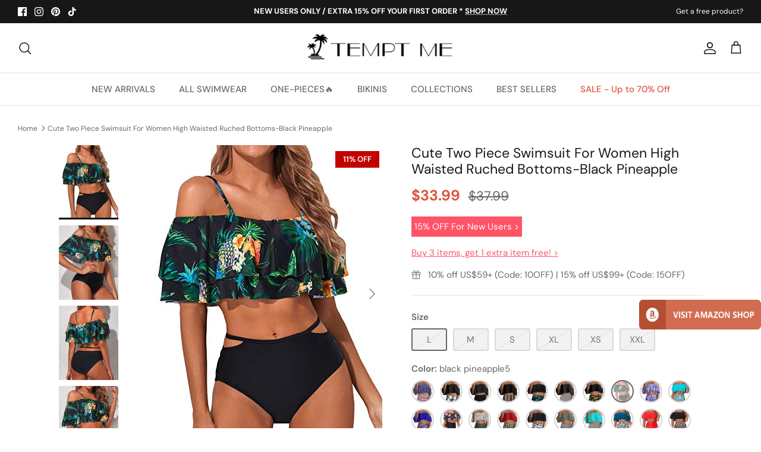

--- FILE ---
content_type: text/html; charset=utf-8
request_url: https://www.temptmeswimsuits.com/products/womens-fashion-flounce-off-shoulder-backless-removable-padded-curvy-ruched-tummy-control-high-waisted-full-coverage-bikini-black-pineapple5
body_size: 81997
content:
<!DOCTYPE html><html lang="en" dir="ltr">
<head> 

  <!-- Symmetry 5.5.1 -->
  <link rel="preload" href="//www.temptmeswimsuits.com/cdn/shop/t/14/assets/styles.css?v=167301400414894925411759332753" as="style">
  <meta charset="utf-8" />
<meta name="viewport" content="width=device-width,initial-scale=1.0" />
<meta http-equiv="X-UA-Compatible" content="IE=edge">

<link rel="preconnect" href="https://cdn.shopify.com" crossorigin>
<link rel="preconnect" href="https://fonts.shopify.com" crossorigin>
<link rel="preconnect" href="https://monorail-edge.shopifysvc.com"><link rel="preload" as="font" href="//www.temptmeswimsuits.com/cdn/fonts/dm_sans/dmsans_n4.ec80bd4dd7e1a334c969c265873491ae56018d72.woff2" type="font/woff2" crossorigin><link rel="preload" as="font" href="//www.temptmeswimsuits.com/cdn/fonts/dm_sans/dmsans_n7.97e21d81502002291ea1de8aefb79170c6946ce5.woff2" type="font/woff2" crossorigin><link rel="preload" as="font" href="//www.temptmeswimsuits.com/cdn/fonts/dm_sans/dmsans_i4.b8fe05e69ee95d5a53155c346957d8cbf5081c1a.woff2" type="font/woff2" crossorigin><link rel="preload" as="font" href="//www.temptmeswimsuits.com/cdn/fonts/dm_sans/dmsans_i7.52b57f7d7342eb7255084623d98ab83fd96e7f9b.woff2" type="font/woff2" crossorigin><link rel="preload" as="font" href="//www.temptmeswimsuits.com/cdn/fonts/dm_sans/dmsans_n5.8a0f1984c77eb7186ceb87c4da2173ff65eb012e.woff2" type="font/woff2" crossorigin><link rel="preload" as="font" href="//www.temptmeswimsuits.com/cdn/fonts/dm_sans/dmsans_n4.ec80bd4dd7e1a334c969c265873491ae56018d72.woff2" type="font/woff2" crossorigin><link rel="preload" as="font" href="//www.temptmeswimsuits.com/cdn/fonts/dm_sans/dmsans_n5.8a0f1984c77eb7186ceb87c4da2173ff65eb012e.woff2" type="font/woff2" crossorigin><link rel="preload" href="//www.temptmeswimsuits.com/cdn/shop/t/14/assets/vendor.min.js?v=11589511144441591071657011859" as="script">
<link rel="preload" href="//www.temptmeswimsuits.com/cdn/shop/t/14/assets/theme.js?v=34352971669073026191672299471" as="script"><link rel="canonical" href="https://www.temptmeswimsuits.com/products/womens-fashion-flounce-off-shoulder-backless-removable-padded-curvy-ruched-tummy-control-high-waisted-full-coverage-bikini-black-pineapple5" /><link rel="shortcut icon" href="//www.temptmeswimsuits.com/cdn/shop/files/Tempt_Me-32x32.png?v=1676102436" type="image/png" /><meta name="description" content="Get ready to stun in our High Waisted Tummy Control Ruffle Off Shoulder Bikini Set, perfect for any water activity.Features: Swimwear Type: two piece bikini set Style: fashion, curvy bathing suits Fabric: 82% nylon, 18% spandex Top Type: push up Closure: pull on closure Neckline: off the shoulder swimwear Back Style: b">

  <title>Cute Two Piece Swimsuit For Women High Waisted Ruched Bottoms-Black Pi &ndash; Tempt Me
</title><meta property="og:site_name" content="Tempt Me">
<meta property="og:url" content="https://www.temptmeswimsuits.com/products/womens-fashion-flounce-off-shoulder-backless-removable-padded-curvy-ruched-tummy-control-high-waisted-full-coverage-bikini-black-pineapple5">
<meta property="og:title" content="Cute Two Piece Swimsuit For Women High Waisted Ruched Bottoms-Black Pi">
<meta property="og:type" content="product">
<meta property="og:description" content="Get ready to stun in our High Waisted Tummy Control Ruffle Off Shoulder Bikini Set, perfect for any water activity.Features: Swimwear Type: two piece bikini set Style: fashion, curvy bathing suits Fabric: 82% nylon, 18% spandex Top Type: push up Closure: pull on closure Neckline: off the shoulder swimwear Back Style: b"><meta property="og:image" content="http://www.temptmeswimsuits.com/cdn/shop/products/518_hrG5LNL_5acf32b2-49fe-411b-9360-170e9e5037cd_1200x1200.jpg?v=1673026709">
  <meta property="og:image:secure_url" content="https://www.temptmeswimsuits.com/cdn/shop/products/518_hrG5LNL_5acf32b2-49fe-411b-9360-170e9e5037cd_1200x1200.jpg?v=1673026709"> 
  <meta property="og:image:width" content="400">
  <meta property="og:image:height" content="500"><meta property="og:price:amount" content="33.99">
  <meta property="og:price:currency" content="USD"><meta name="twitter:card" content="summary_large_image">
<meta name="twitter:title" content="Cute Two Piece Swimsuit For Women High Waisted Ruched Bottoms-Black Pi">
<meta name="twitter:description" content="Get ready to stun in our High Waisted Tummy Control Ruffle Off Shoulder Bikini Set, perfect for any water activity.Features: Swimwear Type: two piece bikini set Style: fashion, curvy bathing suits Fabric: 82% nylon, 18% spandex Top Type: push up Closure: pull on closure Neckline: off the shoulder swimwear Back Style: b">


  <link href="//www.temptmeswimsuits.com/cdn/shop/t/14/assets/styles.css?v=167301400414894925411759332753" rel="stylesheet" type="text/css" media="all" />

  <script>
    window.theme = window.theme || {};
    theme.money_format_with_product_code_preference = "${{amount}}";
    theme.money_format_with_cart_code_preference = "${{amount}}";
    theme.money_format = "${{amount}}";
    theme.strings = {
      previous: "Previous",
      next: "Next",
      addressError: "Error looking up that address",
      addressNoResults: "No results for that address",
      addressQueryLimit: "You have exceeded the Google API usage limit. Consider upgrading to a \u003ca href=\"https:\/\/developers.google.com\/maps\/premium\/usage-limits\"\u003ePremium Plan\u003c\/a\u003e.",
      authError: "There was a problem authenticating your Google Maps API Key.",
      icon_labels_left: "Left",
      icon_labels_right: "Right",
      icon_labels_down: "Down",
      icon_labels_close: "Close",
      icon_labels_plus: "Plus",
      cart_terms_confirmation: "You must agree to the terms and conditions before continuing.",
      products_listing_from: "From",
      layout_live_search_see_all: "See all results",
      products_product_add_to_cart: "ADD TO CART",
      products_variant_no_stock: "Sold out",
      products_variant_non_existent: "Unavailable",
      products_product_pick_a: "Pick a",
      general_navigation_menu_toggle_aria_label: "Toggle menu",
      general_accessibility_labels_close: "Close",
      products_product_adding_to_cart: "Adding",
      products_product_added_to_cart: "Added to cart",
      general_quick_search_pages: "Pages",
      general_quick_search_no_results: "Sorry, we couldn\u0026#39;t find any results",
      collections_general_see_all_subcollections: "See all..."
    };
    theme.routes = {
      cart_url: '/cart',
      cart_add_url: '/cart/add.js',
      cart_change_url: '/cart/change',
      predictive_search_url: '/search/suggest'
    };
    theme.settings = {
      cart_type: "drawer",
      quickbuy_style: "button",
      avoid_orphans: true
    };
    document.documentElement.classList.add('js');
  </script><style>[data-swatch="blue"] { --swatch-background-image: url(//www.temptmeswimsuits.com/cdn/shop/files/Blue_128x128_crop_center.png?v=18286629009927913730) }[data-swatch="red"] { --swatch-background-image: url(//www.temptmeswimsuits.com/cdn/shop/files/Red_128x128_crop_center.png?v=14033619069217433087) }[data-swatch="yellow"] { --swatch-background-image: url(//www.temptmeswimsuits.com/cdn/shop/files/Yellow_128x128_crop_center.png?v=17752777905639216653) }[data-swatch="orange"] { --swatch-background-image: url(//www.temptmeswimsuits.com/cdn/shop/files/Orange_128x128_crop_center.png?v=14689764430948996415) }[data-swatch="green"] { --swatch-background-image: url(//www.temptmeswimsuits.com/cdn/shop/files/Green_128x128_crop_center.png?v=4064128640281570314) }[data-swatch="purple"] { --swatch-background-image: url(//www.temptmeswimsuits.com/cdn/shop/files/Purple_128x128_crop_center.png?v=17319211478735886967) }[data-swatch="pink"] { --swatch-background-image: url(//www.temptmeswimsuits.com/cdn/shop/files/Pink_128x128_crop_center.png?v=13556069118804165846) }[data-swatch="black"] { --swatch-background-image: url(//www.temptmeswimsuits.com/cdn/shop/files/Black_128x128_crop_center.png?v=17244316842366358684) }[data-swatch="white"] { --swatch-background-image: url(//www.temptmeswimsuits.com/cdn/shop/files/White_128x128_crop_center.png?v=18375106221185066038) }[data-swatch="grey"] { --swatch-background-image: url(//www.temptmeswimsuits.com/cdn/shop/files/Grey_128x128_crop_center.png?v=1142178376107192171) }[data-swatch="brown"] { --swatch-background-image: url(//www.temptmeswimsuits.com/cdn/shop/files/Brown_128x128_crop_center.png?v=14646662189579598277) }[data-swatch="multi"] { --swatch-background-image: url(//www.temptmeswimsuits.com/cdn/shop/files/Multi_128x128_crop_center.png?v=17796324723964294872) }[data-swatch="leopard"] { --swatch-background-image: url(//www.temptmeswimsuits.com/cdn/shop/files/Leopard_128x128_crop_center.png?v=13586077851527613087) }[data-swatch="flag"] { --swatch-background-image: url(//www.temptmeswimsuits.com/cdn/shop/files/Flag_128x128_crop_center.png?v=8476312149223703054) }</style><script>window.performance && window.performance.mark && window.performance.mark('shopify.content_for_header.start');</script><meta name="google-site-verification" content="_Q-pVbdUSqeCOdBW_1nRdvtHfpM8iuf9vLIbyCin07k">
<meta name="google-site-verification" content="_Q-pVbdUSqeCOdBW_1nRdvtHfpM8iuf9vLIbyCin07k">
<meta id="shopify-digital-wallet" name="shopify-digital-wallet" content="/2786984003/digital_wallets/dialog">
<meta name="shopify-checkout-api-token" content="5da9a7d5a52036a9f30f2cf5e79894d0">
<meta id="in-context-paypal-metadata" data-shop-id="2786984003" data-venmo-supported="false" data-environment="production" data-locale="en_US" data-paypal-v4="true" data-currency="USD">
<link rel="alternate" type="application/json+oembed" href="https://www.temptmeswimsuits.com/products/womens-fashion-flounce-off-shoulder-backless-removable-padded-curvy-ruched-tummy-control-high-waisted-full-coverage-bikini-black-pineapple5.oembed">
<script async="async" src="/checkouts/internal/preloads.js?locale=en-US"></script>
<script id="shopify-features" type="application/json">{"accessToken":"5da9a7d5a52036a9f30f2cf5e79894d0","betas":["rich-media-storefront-analytics"],"domain":"www.temptmeswimsuits.com","predictiveSearch":true,"shopId":2786984003,"locale":"en"}</script>
<script>var Shopify = Shopify || {};
Shopify.shop = "tempt-me-123.myshopify.com";
Shopify.locale = "en";
Shopify.currency = {"active":"USD","rate":"1.0"};
Shopify.country = "US";
Shopify.theme = {"name":"Symmetry","id":130431385790,"schema_name":"Symmetry","schema_version":"5.5.1","theme_store_id":568,"role":"main"};
Shopify.theme.handle = "null";
Shopify.theme.style = {"id":null,"handle":null};
Shopify.cdnHost = "www.temptmeswimsuits.com/cdn";
Shopify.routes = Shopify.routes || {};
Shopify.routes.root = "/";</script>
<script type="module">!function(o){(o.Shopify=o.Shopify||{}).modules=!0}(window);</script>
<script>!function(o){function n(){var o=[];function n(){o.push(Array.prototype.slice.apply(arguments))}return n.q=o,n}var t=o.Shopify=o.Shopify||{};t.loadFeatures=n(),t.autoloadFeatures=n()}(window);</script>
<script id="shop-js-analytics" type="application/json">{"pageType":"product"}</script>
<script defer="defer" async type="module" src="//www.temptmeswimsuits.com/cdn/shopifycloud/shop-js/modules/v2/client.init-shop-cart-sync_BT-GjEfc.en.esm.js"></script>
<script defer="defer" async type="module" src="//www.temptmeswimsuits.com/cdn/shopifycloud/shop-js/modules/v2/chunk.common_D58fp_Oc.esm.js"></script>
<script defer="defer" async type="module" src="//www.temptmeswimsuits.com/cdn/shopifycloud/shop-js/modules/v2/chunk.modal_xMitdFEc.esm.js"></script>
<script type="module">
  await import("//www.temptmeswimsuits.com/cdn/shopifycloud/shop-js/modules/v2/client.init-shop-cart-sync_BT-GjEfc.en.esm.js");
await import("//www.temptmeswimsuits.com/cdn/shopifycloud/shop-js/modules/v2/chunk.common_D58fp_Oc.esm.js");
await import("//www.temptmeswimsuits.com/cdn/shopifycloud/shop-js/modules/v2/chunk.modal_xMitdFEc.esm.js");

  window.Shopify.SignInWithShop?.initShopCartSync?.({"fedCMEnabled":true,"windoidEnabled":true});

</script>
<script>(function() {
  var isLoaded = false;
  function asyncLoad() {
    if (isLoaded) return;
    isLoaded = true;
    var urls = ["https:\/\/zooomyapps.com\/morelikethis\/ZooomyRelated.js?shop=tempt-me-123.myshopify.com","https:\/\/zooomyapps.com\/morelikethis\/ZooomyRelatedOrderCapture.js?shop=tempt-me-123.myshopify.com","https:\/\/chimpstatic.com\/mcjs-connected\/js\/users\/ddbae0cc428d4e997863deb09\/03e847dda2e5d7ad31ce5ddf3.js?shop=tempt-me-123.myshopify.com","https:\/\/wiser.expertvillagemedia.com\/assets\/js\/wiser_script.js?shop=tempt-me-123.myshopify.com","https:\/\/cdn.ryviu.com\/v\/static\/js\/app.js?shop=tempt-me-123.myshopify.com","https:\/\/app.carecart.io\/api\/abandoned-cart\/js-script?shop=tempt-me-123.myshopify.com"];
    for (var i = 0; i < urls.length; i++) {
      var s = document.createElement('script');
      s.type = 'text/javascript';
      s.async = true;
      s.src = urls[i];
      var x = document.getElementsByTagName('script')[0];
      x.parentNode.insertBefore(s, x);
    }
  };
  if(window.attachEvent) {
    window.attachEvent('onload', asyncLoad);
  } else {
    window.addEventListener('load', asyncLoad, false);
  }
})();</script>
<script id="__st">var __st={"a":2786984003,"offset":-18000,"reqid":"c7b99a26-667b-433b-9535-94340a590705-1769147168","pageurl":"www.temptmeswimsuits.com\/products\/womens-fashion-flounce-off-shoulder-backless-removable-padded-curvy-ruched-tummy-control-high-waisted-full-coverage-bikini-black-pineapple5","u":"204dbd52ed66","p":"product","rtyp":"product","rid":7515036123326};</script>
<script>window.ShopifyPaypalV4VisibilityTracking = true;</script>
<script id="captcha-bootstrap">!function(){'use strict';const t='contact',e='account',n='new_comment',o=[[t,t],['blogs',n],['comments',n],[t,'customer']],c=[[e,'customer_login'],[e,'guest_login'],[e,'recover_customer_password'],[e,'create_customer']],r=t=>t.map((([t,e])=>`form[action*='/${t}']:not([data-nocaptcha='true']) input[name='form_type'][value='${e}']`)).join(','),a=t=>()=>t?[...document.querySelectorAll(t)].map((t=>t.form)):[];function s(){const t=[...o],e=r(t);return a(e)}const i='password',u='form_key',d=['recaptcha-v3-token','g-recaptcha-response','h-captcha-response',i],f=()=>{try{return window.sessionStorage}catch{return}},m='__shopify_v',_=t=>t.elements[u];function p(t,e,n=!1){try{const o=window.sessionStorage,c=JSON.parse(o.getItem(e)),{data:r}=function(t){const{data:e,action:n}=t;return t[m]||n?{data:e,action:n}:{data:t,action:n}}(c);for(const[e,n]of Object.entries(r))t.elements[e]&&(t.elements[e].value=n);n&&o.removeItem(e)}catch(o){console.error('form repopulation failed',{error:o})}}const l='form_type',E='cptcha';function T(t){t.dataset[E]=!0}const w=window,h=w.document,L='Shopify',v='ce_forms',y='captcha';let A=!1;((t,e)=>{const n=(g='f06e6c50-85a8-45c8-87d0-21a2b65856fe',I='https://cdn.shopify.com/shopifycloud/storefront-forms-hcaptcha/ce_storefront_forms_captcha_hcaptcha.v1.5.2.iife.js',D={infoText:'Protected by hCaptcha',privacyText:'Privacy',termsText:'Terms'},(t,e,n)=>{const o=w[L][v],c=o.bindForm;if(c)return c(t,g,e,D).then(n);var r;o.q.push([[t,g,e,D],n]),r=I,A||(h.body.append(Object.assign(h.createElement('script'),{id:'captcha-provider',async:!0,src:r})),A=!0)});var g,I,D;w[L]=w[L]||{},w[L][v]=w[L][v]||{},w[L][v].q=[],w[L][y]=w[L][y]||{},w[L][y].protect=function(t,e){n(t,void 0,e),T(t)},Object.freeze(w[L][y]),function(t,e,n,w,h,L){const[v,y,A,g]=function(t,e,n){const i=e?o:[],u=t?c:[],d=[...i,...u],f=r(d),m=r(i),_=r(d.filter((([t,e])=>n.includes(e))));return[a(f),a(m),a(_),s()]}(w,h,L),I=t=>{const e=t.target;return e instanceof HTMLFormElement?e:e&&e.form},D=t=>v().includes(t);t.addEventListener('submit',(t=>{const e=I(t);if(!e)return;const n=D(e)&&!e.dataset.hcaptchaBound&&!e.dataset.recaptchaBound,o=_(e),c=g().includes(e)&&(!o||!o.value);(n||c)&&t.preventDefault(),c&&!n&&(function(t){try{if(!f())return;!function(t){const e=f();if(!e)return;const n=_(t);if(!n)return;const o=n.value;o&&e.removeItem(o)}(t);const e=Array.from(Array(32),(()=>Math.random().toString(36)[2])).join('');!function(t,e){_(t)||t.append(Object.assign(document.createElement('input'),{type:'hidden',name:u})),t.elements[u].value=e}(t,e),function(t,e){const n=f();if(!n)return;const o=[...t.querySelectorAll(`input[type='${i}']`)].map((({name:t})=>t)),c=[...d,...o],r={};for(const[a,s]of new FormData(t).entries())c.includes(a)||(r[a]=s);n.setItem(e,JSON.stringify({[m]:1,action:t.action,data:r}))}(t,e)}catch(e){console.error('failed to persist form',e)}}(e),e.submit())}));const S=(t,e)=>{t&&!t.dataset[E]&&(n(t,e.some((e=>e===t))),T(t))};for(const o of['focusin','change'])t.addEventListener(o,(t=>{const e=I(t);D(e)&&S(e,y())}));const B=e.get('form_key'),M=e.get(l),P=B&&M;t.addEventListener('DOMContentLoaded',(()=>{const t=y();if(P)for(const e of t)e.elements[l].value===M&&p(e,B);[...new Set([...A(),...v().filter((t=>'true'===t.dataset.shopifyCaptcha))])].forEach((e=>S(e,t)))}))}(h,new URLSearchParams(w.location.search),n,t,e,['guest_login'])})(!0,!0)}();</script>
<script integrity="sha256-4kQ18oKyAcykRKYeNunJcIwy7WH5gtpwJnB7kiuLZ1E=" data-source-attribution="shopify.loadfeatures" defer="defer" src="//www.temptmeswimsuits.com/cdn/shopifycloud/storefront/assets/storefront/load_feature-a0a9edcb.js" crossorigin="anonymous"></script>
<script data-source-attribution="shopify.dynamic_checkout.dynamic.init">var Shopify=Shopify||{};Shopify.PaymentButton=Shopify.PaymentButton||{isStorefrontPortableWallets:!0,init:function(){window.Shopify.PaymentButton.init=function(){};var t=document.createElement("script");t.src="https://www.temptmeswimsuits.com/cdn/shopifycloud/portable-wallets/latest/portable-wallets.en.js",t.type="module",document.head.appendChild(t)}};
</script>
<script data-source-attribution="shopify.dynamic_checkout.buyer_consent">
  function portableWalletsHideBuyerConsent(e){var t=document.getElementById("shopify-buyer-consent"),n=document.getElementById("shopify-subscription-policy-button");t&&n&&(t.classList.add("hidden"),t.setAttribute("aria-hidden","true"),n.removeEventListener("click",e))}function portableWalletsShowBuyerConsent(e){var t=document.getElementById("shopify-buyer-consent"),n=document.getElementById("shopify-subscription-policy-button");t&&n&&(t.classList.remove("hidden"),t.removeAttribute("aria-hidden"),n.addEventListener("click",e))}window.Shopify?.PaymentButton&&(window.Shopify.PaymentButton.hideBuyerConsent=portableWalletsHideBuyerConsent,window.Shopify.PaymentButton.showBuyerConsent=portableWalletsShowBuyerConsent);
</script>
<script data-source-attribution="shopify.dynamic_checkout.cart.bootstrap">document.addEventListener("DOMContentLoaded",(function(){function t(){return document.querySelector("shopify-accelerated-checkout-cart, shopify-accelerated-checkout")}if(t())Shopify.PaymentButton.init();else{new MutationObserver((function(e,n){t()&&(Shopify.PaymentButton.init(),n.disconnect())})).observe(document.body,{childList:!0,subtree:!0})}}));
</script>
<link id="shopify-accelerated-checkout-styles" rel="stylesheet" media="screen" href="https://www.temptmeswimsuits.com/cdn/shopifycloud/portable-wallets/latest/accelerated-checkout-backwards-compat.css" crossorigin="anonymous">
<style id="shopify-accelerated-checkout-cart">
        #shopify-buyer-consent {
  margin-top: 1em;
  display: inline-block;
  width: 100%;
}

#shopify-buyer-consent.hidden {
  display: none;
}

#shopify-subscription-policy-button {
  background: none;
  border: none;
  padding: 0;
  text-decoration: underline;
  font-size: inherit;
  cursor: pointer;
}

#shopify-subscription-policy-button::before {
  box-shadow: none;
}

      </style>
<script id="sections-script" data-sections="product-recommendations" defer="defer" src="//www.temptmeswimsuits.com/cdn/shop/t/14/compiled_assets/scripts.js?v=9749"></script>
<script>window.performance && window.performance.mark && window.performance.mark('shopify.content_for_header.end');</script>

<!-- Google tag (gtag.js) -->
<script async src="https://www.googletagmanager.com/gtag/js?id=G-V72K5QKBHB"></script>
<script>
  window.dataLayer = window.dataLayer || [];
  function gtag(){dataLayer.push(arguments);}
  gtag('js', new Date());

  gtag('config', 'G-V72K5QKBHB');
</script>

 <!-- Google Tag Manager -->
<script>(function(w,d,s,l,i){w[l]=w[l]||[];w[l].push({'gtm.start':
new Date().getTime(),event:'gtm.js'});var f=d.getElementsByTagName(s)[0],
j=d.createElement(s),dl=l!='dataLayer'?'&l='+l:'';j.async=true;j.src=
'https://www.googletagmanager.com/gtm.js?id='+i+dl;f.parentNode.insertBefore(j,f);
})(window,document,'script','dataLayer','GTM-PF4Z7M8');</script>
<!-- End Google Tag Manager --> 

<!-- Pinterest Verification --> 
<meta name="p:domain_verify" content="574c700d6457227e2c2edc529b7e1eed"/>

    
  
<div class="evm-wiser-popup-mainsection"></div>	























<script>
var evmcollectionhandle = '' ? ''.split(',') : [];  
var evmcustomerId = '' ? '' : "";
window.evmWSSettings = {
  collections: [],
  collectionhandles :evmcollectionhandle,
  tags: 'Backless,Bikini,Black Pineapple,Curvy,Fashion,Flounce,High Waist,Off The Shoulder,Pineapple,Push Up,Removable Padded,Ruched,Ruffle,Tummy Control,Two Piece'.split(','),
  pagehandle:"",
  moneyFormat: "${{amount}}",
  moneyFormatWithCurrency: "${{amount}} USD",
  currency: "USD",
  domain: "www.temptmeswimsuits.com",
  product_type: "Bikini",
  product_vendor: "TemptMeUS",
  customerId: evmcustomerId,
  customerEmail:"",
} 
if(!window.jQuery){     
  /*! jQuery v2.2.4 | (c) jQuery Foundation | jquery.org/license */
  !function(a,b){"object"==typeof module&&"object"==typeof module.exports?module.exports=a.document?b(a,!0):function(a){if(!a.document)throw new Error("jQuery requires a window with a document");return b(a)}:b(a)}("undefined"!=typeof window?window:this,function(a,b){var c=[],d=a.document,e=c.slice,f=c.concat,g=c.push,h=c.indexOf,i={},j=i.toString,k=i.hasOwnProperty,l={},m="2.2.4",n=function(a,b){return new n.fn.init(a,b)},o=/^[\s\uFEFF\xA0]+|[\s\uFEFF\xA0]+$/g,p=/^-ms-/,q=/-([\da-z])/gi,r=function(a,b){return b.toUpperCase()};n.fn=n.prototype={jquery:m,constructor:n,selector:"",length:0,toArray:function(){return e.call(this)},get:function(a){return null!=a?0>a?this[a+this.length]:this[a]:e.call(this)},pushStack:function(a){var b=n.merge(this.constructor(),a);return b.prevObject=this,b.context=this.context,b},each:function(a){return n.each(this,a)},map:function(a){return this.pushStack(n.map(this,function(b,c){return a.call(b,c,b)}))},slice:function(){return this.pushStack(e.apply(this,arguments))},first:function(){return this.eq(0)},last:function(){return this.eq(-1)},eq:function(a){var b=this.length,c=+a+(0>a?b:0);return this.pushStack(c>=0&&b>c?[this[c]]:[])},end:function(){return this.prevObject||this.constructor()},push:g,sort:c.sort,splice:c.splice},n.extend=n.fn.extend=function(){var a,b,c,d,e,f,g=arguments[0]||{},h=1,i=arguments.length,j=!1;for("boolean"==typeof g&&(j=g,g=arguments[h]||{},h++),"object"==typeof g||n.isFunction(g)||(g={}),h===i&&(g=this,h--);i>h;h++)if(null!=(a=arguments[h]))for(b in a)c=g[b],d=a[b],g!==d&&(j&&d&&(n.isPlainObject(d)||(e=n.isArray(d)))?(e?(e=!1,f=c&&n.isArray(c)?c:[]):f=c&&n.isPlainObject(c)?c:{},g[b]=n.extend(j,f,d)):void 0!==d&&(g[b]=d));return g},n.extend({expando:"jQuery"+(m+Math.random()).replace(/\D/g,""),isReady:!0,error:function(a){throw new Error(a)},noop:function(){},isFunction:function(a){return"function"===n.type(a)},isArray:Array.isArray,isWindow:function(a){return null!=a&&a===a.window},isNumeric:function(a){var b=a&&a.toString();return!n.isArray(a)&&b-parseFloat(b)+1>=0},isPlainObject:function(a){var b;if("object"!==n.type(a)||a.nodeType||n.isWindow(a))return!1;if(a.constructor&&!k.call(a,"constructor")&&!k.call(a.constructor.prototype||{},"isPrototypeOf"))return!1;for(b in a);return void 0===b||k.call(a,b)},isEmptyObject:function(a){var b;for(b in a)return!1;return!0},type:function(a){return null==a?a+"":"object"==typeof a||"function"==typeof a?i[j.call(a)]||"object":typeof a},globalEval:function(a){var b,c=eval;a=n.trim(a),a&&(1===a.indexOf("use strict")?(b=d.createElement("script"),b.text=a,d.head.appendChild(b).parentNode.removeChild(b)):c(a))},camelCase:function(a){return a.replace(p,"ms-").replace(q,r)},nodeName:function(a,b){return a.nodeName&&a.nodeName.toLowerCase()===b.toLowerCase()},each:function(a,b){var c,d=0;if(s(a)){for(c=a.length;c>d;d++)if(b.call(a[d],d,a[d])===!1)break}else for(d in a)if(b.call(a[d],d,a[d])===!1)break;return a},trim:function(a){return null==a?"":(a+"").replace(o,"")},makeArray:function(a,b){var c=b||[];return null!=a&&(s(Object(a))?n.merge(c,"string"==typeof a?[a]:a):g.call(c,a)),c},inArray:function(a,b,c){return null==b?-1:h.call(b,a,c)},merge:function(a,b){for(var c=+b.length,d=0,e=a.length;c>d;d++)a[e++]=b[d];return a.length=e,a},grep:function(a,b,c){for(var d,e=[],f=0,g=a.length,h=!c;g>f;f++)d=!b(a[f],f),d!==h&&e.push(a[f]);return e},map:function(a,b,c){var d,e,g=0,h=[];if(s(a))for(d=a.length;d>g;g++)e=b(a[g],g,c),null!=e&&h.push(e);else for(g in a)e=b(a[g],g,c),null!=e&&h.push(e);return f.apply([],h)},guid:1,proxy:function(a,b){var c,d,f;return"string"==typeof b&&(c=a[b],b=a,a=c),n.isFunction(a)?(d=e.call(arguments,2),f=function(){return a.apply(b||this,d.concat(e.call(arguments)))},f.guid=a.guid=a.guid||n.guid++,f):void 0},now:Date.now,support:l}),"function"==typeof Symbol&&(n.fn[Symbol.iterator]=c[Symbol.iterator]),n.each("Boolean Number String Function Array Date RegExp Object Error Symbol".split(" "),function(a,b){i["[object "+b+"]"]=b.toLowerCase()});function s(a){var b=!!a&&"length"in a&&a.length,c=n.type(a);return"function"===c||n.isWindow(a)?!1:"array"===c||0===b||"number"==typeof b&&b>0&&b-1 in a}var t=function(a){var b,c,d,e,f,g,h,i,j,k,l,m,n,o,p,q,r,s,t,u="sizzle"+1*new Date,v=a.document,w=0,x=0,y=ga(),z=ga(),A=ga(),B=function(a,b){return a===b&&(l=!0),0},C=1<<31,D={}.hasOwnProperty,E=[],F=E.pop,G=E.push,H=E.push,I=E.slice,J=function(a,b){for(var c=0,d=a.length;d>c;c++)if(a[c]===b)return c;return-1},K="checked|selected|async|autofocus|autoplay|controls|defer|disabled|hidden|ismap|loop|multiple|open|readonly|required|scoped",L="[\\x20\\t\\r\\n\\f]",M="(?:\\\\.|[\\w-]|[^\\x00-\\xa0])+",N="\\["+L+"*("+M+")(?:"+L+"*([*^$|!~]?=)"+L+"*(?:'((?:\\\\.|[^\\\\'])*)'|\"((?:\\\\.|[^\\\\\"])*)\"|("+M+"))|)"+L+"*\\]",O=":("+M+")(?:\\((('((?:\\\\.|[^\\\\'])*)'|\"((?:\\\\.|[^\\\\\"])*)\")|((?:\\\\.|[^\\\\()[\\]]|"+N+")*)|.*)\\)|)",P=new RegExp(L+"+","g"),Q=new RegExp("^"+L+"+|((?:^|[^\\\\])(?:\\\\.)*)"+L+"+$","g"),R=new RegExp("^"+L+"*,"+L+"*"),S=new RegExp("^"+L+"*([>+~]|"+L+")"+L+"*"),T=new RegExp("="+L+"*([^\\]'\"]*?)"+L+"*\\]","g"),U=new RegExp(O),V=new RegExp("^"+M+"$"),W={ID:new RegExp("^#("+M+")"),CLASS:new RegExp("^\\.("+M+")"),TAG:new RegExp("^("+M+"|[*])"),ATTR:new RegExp("^"+N),PSEUDO:new RegExp("^"+O),CHILD:new RegExp("^:(only|first|last|nth|nth-last)-(child|of-type)(?:\\("+L+"*(even|odd|(([+-]|)(\\d*)n|)"+L+"*(?:([+-]|)"+L+"*(\\d+)|))"+L+"*\\)|)","i"),bool:new RegExp("^(?:"+K+")$","i"),needsContext:new RegExp("^"+L+"*[>+~]|:(even|odd|eq|gt|lt|nth|first|last)(?:\\("+L+"*((?:-\\d)?\\d*)"+L+"*\\)|)(?=[^-]|$)","i")},X=/^(?:input|select|textarea|button)$/i,Y=/^h\d$/i,Z=/^[^{]+\{\s*\[native \w/,$=/^(?:#([\w-]+)|(\w+)|\.([\w-]+))$/,_=/[+~]/,aa=/'|\\/g,ba=new RegExp("\\\\([\\da-f]{1,6}"+L+"?|("+L+")|.)","ig"),ca=function(a,b,c){var d="0x"+b-65536;return d!==d||c?b:0>d?String.fromCharCode(d+65536):String.fromCharCode(d>>10|55296,1023&d|56320)},da=function(){m()};try{H.apply(E=I.call(v.childNodes),v.childNodes),E[v.childNodes.length].nodeType}catch(ea){H={apply:E.length?function(a,b){G.apply(a,I.call(b))}:function(a,b){var c=a.length,d=0;while(a[c++]=b[d++]);a.length=c-1}}}function fa(a,b,d,e){var f,h,j,k,l,o,r,s,w=b&&b.ownerDocument,x=b?b.nodeType:9;if(d=d||[],"string"!=typeof a||!a||1!==x&&9!==x&&11!==x)return d;if(!e&&((b?b.ownerDocument||b:v)!==n&&m(b),b=b||n,p)){if(11!==x&&(o=$.exec(a)))if(f=o[1]){if(9===x){if(!(j=b.getElementById(f)))return d;if(j.id===f)return d.push(j),d}else if(w&&(j=w.getElementById(f))&&t(b,j)&&j.id===f)return d.push(j),d}else{if(o[2])return H.apply(d,b.getElementsByTagName(a)),d;if((f=o[3])&&c.getElementsByClassName&&b.getElementsByClassName)return H.apply(d,b.getElementsByClassName(f)),d}if(c.qsa&&!A[a+" "]&&(!q||!q.test(a))){if(1!==x)w=b,s=a;else if("object"!==b.nodeName.toLowerCase()){(k=b.getAttribute("id"))?k=k.replace(aa,"\\$&"):b.setAttribute("id",k=u),r=g(a),h=r.length,l=V.test(k)?"#"+k:"[id='"+k+"']";while(h--)r[h]=l+" "+qa(r[h]);s=r.join(","),w=_.test(a)&&oa(b.parentNode)||b}if(s)try{return H.apply(d,w.querySelectorAll(s)),d}catch(y){}finally{k===u&&b.removeAttribute("id")}}}return i(a.replace(Q,"$1"),b,d,e)}function ga(){var a=[];function b(c,e){return a.push(c+" ")>d.cacheLength&&delete b[a.shift()],b[c+" "]=e}return b}function ha(a){return a[u]=!0,a}function ia(a){var b=n.createElement("div");try{return!!a(b)}catch(c){return!1}finally{b.parentNode&&b.parentNode.removeChild(b),b=null}}function ja(a,b){var c=a.split("|"),e=c.length;while(e--)d.attrHandle[c[e]]=b}function ka(a,b){var c=b&&a,d=c&&1===a.nodeType&&1===b.nodeType&&(~b.sourceIndex||C)-(~a.sourceIndex||C);if(d)return d;if(c)while(c=c.nextSibling)if(c===b)return-1;return a?1:-1}function la(a){return function(b){var c=b.nodeName.toLowerCase();return"input"===c&&b.type===a}}function ma(a){return function(b){var c=b.nodeName.toLowerCase();return("input"===c||"button"===c)&&b.type===a}}function na(a){return ha(function(b){return b=+b,ha(function(c,d){var e,f=a([],c.length,b),g=f.length;while(g--)c[e=f[g]]&&(c[e]=!(d[e]=c[e]))})})}function oa(a){return a&&"undefined"!=typeof a.getElementsByTagName&&a}c=fa.support={},f=fa.isXML=function(a){var b=a&&(a.ownerDocument||a).documentElement;return b?"HTML"!==b.nodeName:!1},m=fa.setDocument=function(a){var b,e,g=a?a.ownerDocument||a:v;return g!==n&&9===g.nodeType&&g.documentElement?(n=g,o=n.documentElement,p=!f(n),(e=n.defaultView)&&e.top!==e&&(e.addEventListener?e.addEventListener("unload",da,!1):e.attachEvent&&e.attachEvent("onunload",da)),c.attributes=ia(function(a){return a.className="i",!a.getAttribute("className")}),c.getElementsByTagName=ia(function(a){return a.appendChild(n.createComment("")),!a.getElementsByTagName("*").length}),c.getElementsByClassName=Z.test(n.getElementsByClassName),c.getById=ia(function(a){return o.appendChild(a).id=u,!n.getElementsByName||!n.getElementsByName(u).length}),c.getById?(d.find.ID=function(a,b){if("undefined"!=typeof b.getElementById&&p){var c=b.getElementById(a);return c?[c]:[]}},d.filter.ID=function(a){var b=a.replace(ba,ca);return function(a){return a.getAttribute("id")===b}}):(delete d.find.ID,d.filter.ID=function(a){var b=a.replace(ba,ca);return function(a){var c="undefined"!=typeof a.getAttributeNode&&a.getAttributeNode("id");return c&&c.value===b}}),d.find.TAG=c.getElementsByTagName?function(a,b){return"undefined"!=typeof b.getElementsByTagName?b.getElementsByTagName(a):c.qsa?b.querySelectorAll(a):void 0}:function(a,b){var c,d=[],e=0,f=b.getElementsByTagName(a);if("*"===a){while(c=f[e++])1===c.nodeType&&d.push(c);return d}return f},d.find.CLASS=c.getElementsByClassName&&function(a,b){return"undefined"!=typeof b.getElementsByClassName&&p?b.getElementsByClassName(a):void 0},r=[],q=[],(c.qsa=Z.test(n.querySelectorAll))&&(ia(function(a){o.appendChild(a).innerHTML="<a id='"+u+"'></a><select id='"+u+"-\r\\' msallowcapture=''><option selected=''></option></select>",a.querySelectorAll("[msallowcapture^='']").length&&q.push("[*^$]="+L+"*(?:''|\"\")"),a.querySelectorAll("[selected]").length||q.push("\\["+L+"*(?:value|"+K+")"),a.querySelectorAll("[id~="+u+"-]").length||q.push("~="),a.querySelectorAll(":checked").length||q.push(":checked"),a.querySelectorAll("a#"+u+"+*").length||q.push(".#.+[+~]")}),ia(function(a){var b=n.createElement("input");b.setAttribute("type","hidden"),a.appendChild(b).setAttribute("name","D"),a.querySelectorAll("[name=d]").length&&q.push("name"+L+"*[*^$|!~]?="),a.querySelectorAll(":enabled").length||q.push(":enabled",":disabled"),a.querySelectorAll("*,:x"),q.push(",.*:")})),(c.matchesSelector=Z.test(s=o.matches||o.webkitMatchesSelector||o.mozMatchesSelector||o.oMatchesSelector||o.msMatchesSelector))&&ia(function(a){c.disconnectedMatch=s.call(a,"div"),s.call(a,"[s!='']:x"),r.push("!=",O)}),q=q.length&&new RegExp(q.join("|")),r=r.length&&new RegExp(r.join("|")),b=Z.test(o.compareDocumentPosition),t=b||Z.test(o.contains)?function(a,b){var c=9===a.nodeType?a.documentElement:a,d=b&&b.parentNode;return a===d||!(!d||1!==d.nodeType||!(c.contains?c.contains(d):a.compareDocumentPosition&&16&a.compareDocumentPosition(d)))}:function(a,b){if(b)while(b=b.parentNode)if(b===a)return!0;return!1},B=b?function(a,b){if(a===b)return l=!0,0;var d=!a.compareDocumentPosition-!b.compareDocumentPosition;return d?d:(d=(a.ownerDocument||a)===(b.ownerDocument||b)?a.compareDocumentPosition(b):1,1&d||!c.sortDetached&&b.compareDocumentPosition(a)===d?a===n||a.ownerDocument===v&&t(v,a)?-1:b===n||b.ownerDocument===v&&t(v,b)?1:k?J(k,a)-J(k,b):0:4&d?-1:1)}:function(a,b){if(a===b)return l=!0,0;var c,d=0,e=a.parentNode,f=b.parentNode,g=[a],h=[b];if(!e||!f)return a===n?-1:b===n?1:e?-1:f?1:k?J(k,a)-J(k,b):0;if(e===f)return ka(a,b);c=a;while(c=c.parentNode)g.unshift(c);c=b;while(c=c.parentNode)h.unshift(c);while(g[d]===h[d])d++;return d?ka(g[d],h[d]):g[d]===v?-1:h[d]===v?1:0},n):n},fa.matches=function(a,b){return fa(a,null,null,b)},fa.matchesSelector=function(a,b){if((a.ownerDocument||a)!==n&&m(a),b=b.replace(T,"='$1']"),c.matchesSelector&&p&&!A[b+" "]&&(!r||!r.test(b))&&(!q||!q.test(b)))try{var d=s.call(a,b);if(d||c.disconnectedMatch||a.document&&11!==a.document.nodeType)return d}catch(e){}return fa(b,n,null,[a]).length>0},fa.contains=function(a,b){return(a.ownerDocument||a)!==n&&m(a),t(a,b)},fa.attr=function(a,b){(a.ownerDocument||a)!==n&&m(a);var e=d.attrHandle[b.toLowerCase()],f=e&&D.call(d.attrHandle,b.toLowerCase())?e(a,b,!p):void 0;return void 0!==f?f:c.attributes||!p?a.getAttribute(b):(f=a.getAttributeNode(b))&&f.specified?f.value:null},fa.error=function(a){throw new Error("Syntax error, unrecognized expression: "+a)},fa.uniqueSort=function(a){var b,d=[],e=0,f=0;if(l=!c.detectDuplicates,k=!c.sortStable&&a.slice(0),a.sort(B),l){while(b=a[f++])b===a[f]&&(e=d.push(f));while(e--)a.splice(d[e],1)}return k=null,a},e=fa.getText=function(a){var b,c="",d=0,f=a.nodeType;if(f){if(1===f||9===f||11===f){if("string"==typeof a.textContent)return a.textContent;for(a=a.firstChild;a;a=a.nextSibling)c+=e(a)}else if(3===f||4===f)return a.nodeValue}else while(b=a[d++])c+=e(b);return c},d=fa.selectors={cacheLength:50,createPseudo:ha,match:W,attrHandle:{},find:{},relative:{">":{dir:"parentNode",first:!0}," ":{dir:"parentNode"},"+":{dir:"previousSibling",first:!0},"~":{dir:"previousSibling"}},preFilter:{ATTR:function(a){return a[1]=a[1].replace(ba,ca),a[3]=(a[3]||a[4]||a[5]||"").replace(ba,ca),"~="===a[2]&&(a[3]=" "+a[3]+" "),a.slice(0,4)},CHILD:function(a){return a[1]=a[1].toLowerCase(),"nth"===a[1].slice(0,3)?(a[3]||fa.error(a[0]),a[4]=+(a[4]?a[5]+(a[6]||1):2*("even"===a[3]||"odd"===a[3])),a[5]=+(a[7]+a[8]||"odd"===a[3])):a[3]&&fa.error(a[0]),a},PSEUDO:function(a){var b,c=!a[6]&&a[2];return W.CHILD.test(a[0])?null:(a[3]?a[2]=a[4]||a[5]||"":c&&U.test(c)&&(b=g(c,!0))&&(b=c.indexOf(")",c.length-b)-c.length)&&(a[0]=a[0].slice(0,b),a[2]=c.slice(0,b)),a.slice(0,3))}},filter:{TAG:function(a){var b=a.replace(ba,ca).toLowerCase();return"*"===a?function(){return!0}:function(a){return a.nodeName&&a.nodeName.toLowerCase()===b}},CLASS:function(a){var b=y[a+" "];return b||(b=new RegExp("(^|"+L+")"+a+"("+L+"|$)"))&&y(a,function(a){return b.test("string"==typeof a.className&&a.className||"undefined"!=typeof a.getAttribute&&a.getAttribute("class")||"")})},ATTR:function(a,b,c){return function(d){var e=fa.attr(d,a);return null==e?"!="===b:b?(e+="","="===b?e===c:"!="===b?e!==c:"^="===b?c&&0===e.indexOf(c):"*="===b?c&&e.indexOf(c)>-1:"$="===b?c&&e.slice(-c.length)===c:"~="===b?(" "+e.replace(P," ")+" ").indexOf(c)>-1:"|="===b?e===c||e.slice(0,c.length+1)===c+"-":!1):!0}},CHILD:function(a,b,c,d,e){var f="nth"!==a.slice(0,3),g="last"!==a.slice(-4),h="of-type"===b;return 1===d&&0===e?function(a){return!!a.parentNode}:function(b,c,i){var j,k,l,m,n,o,p=f!==g?"nextSibling":"previousSibling",q=b.parentNode,r=h&&b.nodeName.toLowerCase(),s=!i&&!h,t=!1;if(q){if(f){while(p){m=b;while(m=m[p])if(h?m.nodeName.toLowerCase()===r:1===m.nodeType)return!1;o=p="only"===a&&!o&&"nextSibling"}return!0}if(o=[g?q.firstChild:q.lastChild],g&&s){m=q,l=m[u]||(m[u]={}),k=l[m.uniqueID]||(l[m.uniqueID]={}),j=k[a]||[],n=j[0]===w&&j[1],t=n&&j[2],m=n&&q.childNodes[n];while(m=++n&&m&&m[p]||(t=n=0)||o.pop())if(1===m.nodeType&&++t&&m===b){k[a]=[w,n,t];break}}else if(s&&(m=b,l=m[u]||(m[u]={}),k=l[m.uniqueID]||(l[m.uniqueID]={}),j=k[a]||[],n=j[0]===w&&j[1],t=n),t===!1)while(m=++n&&m&&m[p]||(t=n=0)||o.pop())if((h?m.nodeName.toLowerCase()===r:1===m.nodeType)&&++t&&(s&&(l=m[u]||(m[u]={}),k=l[m.uniqueID]||(l[m.uniqueID]={}),k[a]=[w,t]),m===b))break;return t-=e,t===d||t%d===0&&t/d>=0}}},PSEUDO:function(a,b){var c,e=d.pseudos[a]||d.setFilters[a.toLowerCase()]||fa.error("unsupported pseudo: "+a);return e[u]?e(b):e.length>1?(c=[a,a,"",b],d.setFilters.hasOwnProperty(a.toLowerCase())?ha(function(a,c){var d,f=e(a,b),g=f.length;while(g--)d=J(a,f[g]),a[d]=!(c[d]=f[g])}):function(a){return e(a,0,c)}):e}},pseudos:{not:ha(function(a){var b=[],c=[],d=h(a.replace(Q,"$1"));return d[u]?ha(function(a,b,c,e){var f,g=d(a,null,e,[]),h=a.length;while(h--)(f=g[h])&&(a[h]=!(b[h]=f))}):function(a,e,f){return b[0]=a,d(b,null,f,c),b[0]=null,!c.pop()}}),has:ha(function(a){return function(b){return fa(a,b).length>0}}),contains:ha(function(a){return a=a.replace(ba,ca),function(b){return(b.textContent||b.innerText||e(b)).indexOf(a)>-1}}),lang:ha(function(a){return V.test(a||"")||fa.error("unsupported lang: "+a),a=a.replace(ba,ca).toLowerCase(),function(b){var c;do if(c=p?b.lang:b.getAttribute("xml:lang")||b.getAttribute("lang"))return c=c.toLowerCase(),c===a||0===c.indexOf(a+"-");while((b=b.parentNode)&&1===b.nodeType);return!1}}),target:function(b){var c=a.location&&a.location.hash;return c&&c.slice(1)===b.id},root:function(a){return a===o},focus:function(a){return a===n.activeElement&&(!n.hasFocus||n.hasFocus())&&!!(a.type||a.href||~a.tabIndex)},enabled:function(a){return a.disabled===!1},disabled:function(a){return a.disabled===!0},checked:function(a){var b=a.nodeName.toLowerCase();return"input"===b&&!!a.checked||"option"===b&&!!a.selected},selected:function(a){return a.parentNode&&a.parentNode.selectedIndex,a.selected===!0},empty:function(a){for(a=a.firstChild;a;a=a.nextSibling)if(a.nodeType<6)return!1;return!0},parent:function(a){return!d.pseudos.empty(a)},header:function(a){return Y.test(a.nodeName)},input:function(a){return X.test(a.nodeName)},button:function(a){var b=a.nodeName.toLowerCase();return"input"===b&&"button"===a.type||"button"===b},text:function(a){var b;return"input"===a.nodeName.toLowerCase()&&"text"===a.type&&(null==(b=a.getAttribute("type"))||"text"===b.toLowerCase())},first:na(function(){return[0]}),last:na(function(a,b){return[b-1]}),eq:na(function(a,b,c){return[0>c?c+b:c]}),even:na(function(a,b){for(var c=0;b>c;c+=2)a.push(c);return a}),odd:na(function(a,b){for(var c=1;b>c;c+=2)a.push(c);return a}),lt:na(function(a,b,c){for(var d=0>c?c+b:c;--d>=0;)a.push(d);return a}),gt:na(function(a,b,c){for(var d=0>c?c+b:c;++d<b;)a.push(d);return a})}},d.pseudos.nth=d.pseudos.eq;for(b in{radio:!0,checkbox:!0,file:!0,password:!0,image:!0})d.pseudos[b]=la(b);for(b in{submit:!0,reset:!0})d.pseudos[b]=ma(b);function pa(){}pa.prototype=d.filters=d.pseudos,d.setFilters=new pa,g=fa.tokenize=function(a,b){var c,e,f,g,h,i,j,k=z[a+" "];if(k)return b?0:k.slice(0);h=a,i=[],j=d.preFilter;while(h){c&&!(e=R.exec(h))||(e&&(h=h.slice(e[0].length)||h),i.push(f=[])),c=!1,(e=S.exec(h))&&(c=e.shift(),f.push({value:c,type:e[0].replace(Q," ")}),h=h.slice(c.length));for(g in d.filter)!(e=W[g].exec(h))||j[g]&&!(e=j[g](e))||(c=e.shift(),f.push({value:c,type:g,matches:e}),h=h.slice(c.length));if(!c)break}return b?h.length:h?fa.error(a):z(a,i).slice(0)};function qa(a){for(var b=0,c=a.length,d="";c>b;b++)d+=a[b].value;return d}function ra(a,b,c){var d=b.dir,e=c&&"parentNode"===d,f=x++;return b.first?function(b,c,f){while(b=b[d])if(1===b.nodeType||e)return a(b,c,f)}:function(b,c,g){var h,i,j,k=[w,f];if(g){while(b=b[d])if((1===b.nodeType||e)&&a(b,c,g))return!0}else while(b=b[d])if(1===b.nodeType||e){if(j=b[u]||(b[u]={}),i=j[b.uniqueID]||(j[b.uniqueID]={}),(h=i[d])&&h[0]===w&&h[1]===f)return k[2]=h[2];if(i[d]=k,k[2]=a(b,c,g))return!0}}}function sa(a){return a.length>1?function(b,c,d){var e=a.length;while(e--)if(!a[e](b,c,d))return!1;return!0}:a[0]}function ta(a,b,c){for(var d=0,e=b.length;e>d;d++)fa(a,b[d],c);return c}function ua(a,b,c,d,e){for(var f,g=[],h=0,i=a.length,j=null!=b;i>h;h++)(f=a[h])&&(c&&!c(f,d,e)||(g.push(f),j&&b.push(h)));return g}function va(a,b,c,d,e,f){return d&&!d[u]&&(d=va(d)),e&&!e[u]&&(e=va(e,f)),ha(function(f,g,h,i){var j,k,l,m=[],n=[],o=g.length,p=f||ta(b||"*",h.nodeType?[h]:h,[]),q=!a||!f&&b?p:ua(p,m,a,h,i),r=c?e||(f?a:o||d)?[]:g:q;if(c&&c(q,r,h,i),d){j=ua(r,n),d(j,[],h,i),k=j.length;while(k--)(l=j[k])&&(r[n[k]]=!(q[n[k]]=l))}if(f){if(e||a){if(e){j=[],k=r.length;while(k--)(l=r[k])&&j.push(q[k]=l);e(null,r=[],j,i)}k=r.length;while(k--)(l=r[k])&&(j=e?J(f,l):m[k])>-1&&(f[j]=!(g[j]=l))}}else r=ua(r===g?r.splice(o,r.length):r),e?e(null,g,r,i):H.apply(g,r)})}function wa(a){for(var b,c,e,f=a.length,g=d.relative[a[0].type],h=g||d.relative[" "],i=g?1:0,k=ra(function(a){return a===b},h,!0),l=ra(function(a){return J(b,a)>-1},h,!0),m=[function(a,c,d){var e=!g&&(d||c!==j)||((b=c).nodeType?k(a,c,d):l(a,c,d));return b=null,e}];f>i;i++)if(c=d.relative[a[i].type])m=[ra(sa(m),c)];else{if(c=d.filter[a[i].type].apply(null,a[i].matches),c[u]){for(e=++i;f>e;e++)if(d.relative[a[e].type])break;return va(i>1&&sa(m),i>1&&qa(a.slice(0,i-1).concat({value:" "===a[i-2].type?"*":""})).replace(Q,"$1"),c,e>i&&wa(a.slice(i,e)),f>e&&wa(a=a.slice(e)),f>e&&qa(a))}m.push(c)}return sa(m)}function xa(a,b){var c=b.length>0,e=a.length>0,f=function(f,g,h,i,k){var l,o,q,r=0,s="0",t=f&&[],u=[],v=j,x=f||e&&d.find.TAG("*",k),y=w+=null==v?1:Math.random()||.1,z=x.length;for(k&&(j=g===n||g||k);s!==z&&null!=(l=x[s]);s++){if(e&&l){o=0,g||l.ownerDocument===n||(m(l),h=!p);while(q=a[o++])if(q(l,g||n,h)){i.push(l);break}k&&(w=y)}c&&((l=!q&&l)&&r--,f&&t.push(l))}if(r+=s,c&&s!==r){o=0;while(q=b[o++])q(t,u,g,h);if(f){if(r>0)while(s--)t[s]||u[s]||(u[s]=F.call(i));u=ua(u)}H.apply(i,u),k&&!f&&u.length>0&&r+b.length>1&&fa.uniqueSort(i)}return k&&(w=y,j=v),t};return c?ha(f):f}return h=fa.compile=function(a,b){var c,d=[],e=[],f=A[a+" "];if(!f){b||(b=g(a)),c=b.length;while(c--)f=wa(b[c]),f[u]?d.push(f):e.push(f);f=A(a,xa(e,d)),f.selector=a}return f},i=fa.select=function(a,b,e,f){var i,j,k,l,m,n="function"==typeof a&&a,o=!f&&g(a=n.selector||a);if(e=e||[],1===o.length){if(j=o[0]=o[0].slice(0),j.length>2&&"ID"===(k=j[0]).type&&c.getById&&9===b.nodeType&&p&&d.relative[j[1].type]){if(b=(d.find.ID(k.matches[0].replace(ba,ca),b)||[])[0],!b)return e;n&&(b=b.parentNode),a=a.slice(j.shift().value.length)}i=W.needsContext.test(a)?0:j.length;while(i--){if(k=j[i],d.relative[l=k.type])break;if((m=d.find[l])&&(f=m(k.matches[0].replace(ba,ca),_.test(j[0].type)&&oa(b.parentNode)||b))){if(j.splice(i,1),a=f.length&&qa(j),!a)return H.apply(e,f),e;break}}}return(n||h(a,o))(f,b,!p,e,!b||_.test(a)&&oa(b.parentNode)||b),e},c.sortStable=u.split("").sort(B).join("")===u,c.detectDuplicates=!!l,m(),c.sortDetached=ia(function(a){return 1&a.compareDocumentPosition(n.createElement("div"))}),ia(function(a){return a.innerHTML="<a href='#'></a>","#"===a.firstChild.getAttribute("href")})||ja("type|href|height|width",function(a,b,c){return c?void 0:a.getAttribute(b,"type"===b.toLowerCase()?1:2)}),c.attributes&&ia(function(a){return a.innerHTML="<input/>",a.firstChild.setAttribute("value",""),""===a.firstChild.getAttribute("value")})||ja("value",function(a,b,c){return c||"input"!==a.nodeName.toLowerCase()?void 0:a.defaultValue}),ia(function(a){return null==a.getAttribute("disabled")})||ja(K,function(a,b,c){var d;return c?void 0:a[b]===!0?b.toLowerCase():(d=a.getAttributeNode(b))&&d.specified?d.value:null}),fa}(a);n.find=t,n.expr=t.selectors,n.expr[":"]=n.expr.pseudos,n.uniqueSort=n.unique=t.uniqueSort,n.text=t.getText,n.isXMLDoc=t.isXML,n.contains=t.contains;var u=function(a,b,c){var d=[],e=void 0!==c;while((a=a[b])&&9!==a.nodeType)if(1===a.nodeType){if(e&&n(a).is(c))break;d.push(a)}return d},v=function(a,b){for(var c=[];a;a=a.nextSibling)1===a.nodeType&&a!==b&&c.push(a);return c},w=n.expr.match.needsContext,x=/^<([\w-]+)\s*\/?>(?:<\/\1>|)$/,y=/^.[^:#\[\.,]*$/;function z(a,b,c){if(n.isFunction(b))return n.grep(a,function(a,d){return!!b.call(a,d,a)!==c});if(b.nodeType)return n.grep(a,function(a){return a===b!==c});if("string"==typeof b){if(y.test(b))return n.filter(b,a,c);b=n.filter(b,a)}return n.grep(a,function(a){return h.call(b,a)>-1!==c})}n.filter=function(a,b,c){var d=b[0];return c&&(a=":not("+a+")"),1===b.length&&1===d.nodeType?n.find.matchesSelector(d,a)?[d]:[]:n.find.matches(a,n.grep(b,function(a){return 1===a.nodeType}))},n.fn.extend({find:function(a){var b,c=this.length,d=[],e=this;if("string"!=typeof a)return this.pushStack(n(a).filter(function(){for(b=0;c>b;b++)if(n.contains(e[b],this))return!0}));for(b=0;c>b;b++)n.find(a,e[b],d);return d=this.pushStack(c>1?n.unique(d):d),d.selector=this.selector?this.selector+" "+a:a,d},filter:function(a){return this.pushStack(z(this,a||[],!1))},not:function(a){return this.pushStack(z(this,a||[],!0))},is:function(a){return!!z(this,"string"==typeof a&&w.test(a)?n(a):a||[],!1).length}});var A,B=/^(?:\s*(<[\w\W]+>)[^>]*|#([\w-]*))$/,C=n.fn.init=function(a,b,c){var e,f;if(!a)return this;if(c=c||A,"string"==typeof a){if(e="<"===a[0]&&">"===a[a.length-1]&&a.length>=3?[null,a,null]:B.exec(a),!e||!e[1]&&b)return!b||b.jquery?(b||c).find(a):this.constructor(b).find(a);if(e[1]){if(b=b instanceof n?b[0]:b,n.merge(this,n.parseHTML(e[1],b&&b.nodeType?b.ownerDocument||b:d,!0)),x.test(e[1])&&n.isPlainObject(b))for(e in b)n.isFunction(this[e])?this[e](b[e]):this.attr(e,b[e]);return this}return f=d.getElementById(e[2]),f&&f.parentNode&&(this.length=1,this[0]=f),this.context=d,this.selector=a,this}return a.nodeType?(this.context=this[0]=a,this.length=1,this):n.isFunction(a)?void 0!==c.ready?c.ready(a):a(n):(void 0!==a.selector&&(this.selector=a.selector,this.context=a.context),n.makeArray(a,this))};C.prototype=n.fn,A=n(d);var D=/^(?:parents|prev(?:Until|All))/,E={children:!0,contents:!0,next:!0,prev:!0};n.fn.extend({has:function(a){var b=n(a,this),c=b.length;return this.filter(function(){for(var a=0;c>a;a++)if(n.contains(this,b[a]))return!0})},closest:function(a,b){for(var c,d=0,e=this.length,f=[],g=w.test(a)||"string"!=typeof a?n(a,b||this.context):0;e>d;d++)for(c=this[d];c&&c!==b;c=c.parentNode)if(c.nodeType<11&&(g?g.index(c)>-1:1===c.nodeType&&n.find.matchesSelector(c,a))){f.push(c);break}return this.pushStack(f.length>1?n.uniqueSort(f):f)},index:function(a){return a?"string"==typeof a?h.call(n(a),this[0]):h.call(this,a.jquery?a[0]:a):this[0]&&this[0].parentNode?this.first().prevAll().length:-1},add:function(a,b){return this.pushStack(n.uniqueSort(n.merge(this.get(),n(a,b))))},addBack:function(a){return this.add(null==a?this.prevObject:this.prevObject.filter(a))}});function F(a,b){while((a=a[b])&&1!==a.nodeType);return a}n.each({parent:function(a){var b=a.parentNode;return b&&11!==b.nodeType?b:null},parents:function(a){return u(a,"parentNode")},parentsUntil:function(a,b,c){return u(a,"parentNode",c)},next:function(a){return F(a,"nextSibling")},prev:function(a){return F(a,"previousSibling")},nextAll:function(a){return u(a,"nextSibling")},prevAll:function(a){return u(a,"previousSibling")},nextUntil:function(a,b,c){return u(a,"nextSibling",c)},prevUntil:function(a,b,c){return u(a,"previousSibling",c)},siblings:function(a){return v((a.parentNode||{}).firstChild,a)},children:function(a){return v(a.firstChild)},contents:function(a){return a.contentDocument||n.merge([],a.childNodes)}},function(a,b){n.fn[a]=function(c,d){var e=n.map(this,b,c);return"Until"!==a.slice(-5)&&(d=c),d&&"string"==typeof d&&(e=n.filter(d,e)),this.length>1&&(E[a]||n.uniqueSort(e),D.test(a)&&e.reverse()),this.pushStack(e)}});var G=/\S+/g;function H(a){var b={};return n.each(a.match(G)||[],function(a,c){b[c]=!0}),b}n.Callbacks=function(a){a="string"==typeof a?H(a):n.extend({},a);var b,c,d,e,f=[],g=[],h=-1,i=function(){for(e=a.once,d=b=!0;g.length;h=-1){c=g.shift();while(++h<f.length)f[h].apply(c[0],c[1])===!1&&a.stopOnFalse&&(h=f.length,c=!1)}a.memory||(c=!1),b=!1,e&&(f=c?[]:"")},j={add:function(){return f&&(c&&!b&&(h=f.length-1,g.push(c)),function d(b){n.each(b,function(b,c){n.isFunction(c)?a.unique&&j.has(c)||f.push(c):c&&c.length&&"string"!==n.type(c)&&d(c)})}(arguments),c&&!b&&i()),this},remove:function(){return n.each(arguments,function(a,b){var c;while((c=n.inArray(b,f,c))>-1)f.splice(c,1),h>=c&&h--}),this},has:function(a){return a?n.inArray(a,f)>-1:f.length>0},empty:function(){return f&&(f=[]),this},disable:function(){return e=g=[],f=c="",this},disabled:function(){return!f},lock:function(){return e=g=[],c||(f=c=""),this},locked:function(){return!!e},fireWith:function(a,c){return e||(c=c||[],c=[a,c.slice?c.slice():c],g.push(c),b||i()),this},fire:function(){return j.fireWith(this,arguments),this},fired:function(){return!!d}};return j},n.extend({Deferred:function(a){var b=[["resolve","done",n.Callbacks("once memory"),"resolved"],["reject","fail",n.Callbacks("once memory"),"rejected"],["notify","progress",n.Callbacks("memory")]],c="pending",d={state:function(){return c},always:function(){return e.done(arguments).fail(arguments),this},then:function(){var a=arguments;return n.Deferred(function(c){n.each(b,function(b,f){var g=n.isFunction(a[b])&&a[b];e[f[1]](function(){var a=g&&g.apply(this,arguments);a&&n.isFunction(a.promise)?a.promise().progress(c.notify).done(c.resolve).fail(c.reject):c[f[0]+"With"](this===d?c.promise():this,g?[a]:arguments)})}),a=null}).promise()},promise:function(a){return null!=a?n.extend(a,d):d}},e={};return d.pipe=d.then,n.each(b,function(a,f){var g=f[2],h=f[3];d[f[1]]=g.add,h&&g.add(function(){c=h},b[1^a][2].disable,b[2][2].lock),e[f[0]]=function(){return e[f[0]+"With"](this===e?d:this,arguments),this},e[f[0]+"With"]=g.fireWith}),d.promise(e),a&&a.call(e,e),e},when:function(a){var b=0,c=e.call(arguments),d=c.length,f=1!==d||a&&n.isFunction(a.promise)?d:0,g=1===f?a:n.Deferred(),h=function(a,b,c){return function(d){b[a]=this,c[a]=arguments.length>1?e.call(arguments):d,c===i?g.notifyWith(b,c):--f||g.resolveWith(b,c)}},i,j,k;if(d>1)for(i=new Array(d),j=new Array(d),k=new Array(d);d>b;b++)c[b]&&n.isFunction(c[b].promise)?c[b].promise().progress(h(b,j,i)).done(h(b,k,c)).fail(g.reject):--f;return f||g.resolveWith(k,c),g.promise()}});var I;n.fn.ready=function(a){return n.ready.promise().done(a),this},n.extend({isReady:!1,readyWait:1,holdReady:function(a){a?n.readyWait++:n.ready(!0)},ready:function(a){(a===!0?--n.readyWait:n.isReady)||(n.isReady=!0,a!==!0&&--n.readyWait>0||(I.resolveWith(d,[n]),n.fn.triggerHandler&&(n(d).triggerHandler("ready"),n(d).off("ready"))))}});function J(){d.removeEventListener("DOMContentLoaded",J),a.removeEventListener("load",J),n.ready()}n.ready.promise=function(b){return I||(I=n.Deferred(),"complete"===d.readyState||"loading"!==d.readyState&&!d.documentElement.doScroll?a.setTimeout(n.ready):(d.addEventListener("DOMContentLoaded",J),a.addEventListener("load",J))),I.promise(b)},n.ready.promise();var K=function(a,b,c,d,e,f,g){var h=0,i=a.length,j=null==c;if("object"===n.type(c)){e=!0;for(h in c)K(a,b,h,c[h],!0,f,g)}else if(void 0!==d&&(e=!0,n.isFunction(d)||(g=!0),j&&(g?(b.call(a,d),b=null):(j=b,b=function(a,b,c){return j.call(n(a),c)})),b))for(;i>h;h++)b(a[h],c,g?d:d.call(a[h],h,b(a[h],c)));return e?a:j?b.call(a):i?b(a[0],c):f},L=function(a){return 1===a.nodeType||9===a.nodeType||!+a.nodeType};function M(){this.expando=n.expando+M.uid++}M.uid=1,M.prototype={register:function(a,b){var c=b||{};return a.nodeType?a[this.expando]=c:Object.defineProperty(a,this.expando,{value:c,writable:!0,configurable:!0}),a[this.expando]},cache:function(a){if(!L(a))return{};var b=a[this.expando];return b||(b={},L(a)&&(a.nodeType?a[this.expando]=b:Object.defineProperty(a,this.expando,{value:b,configurable:!0}))),b},set:function(a,b,c){var d,e=this.cache(a);if("string"==typeof b)e[b]=c;else for(d in b)e[d]=b[d];return e},get:function(a,b){return void 0===b?this.cache(a):a[this.expando]&&a[this.expando][b]},access:function(a,b,c){var d;return void 0===b||b&&"string"==typeof b&&void 0===c?(d=this.get(a,b),void 0!==d?d:this.get(a,n.camelCase(b))):(this.set(a,b,c),void 0!==c?c:b)},remove:function(a,b){var c,d,e,f=a[this.expando];if(void 0!==f){if(void 0===b)this.register(a);else{n.isArray(b)?d=b.concat(b.map(n.camelCase)):(e=n.camelCase(b),b in f?d=[b,e]:(d=e,d=d in f?[d]:d.match(G)||[])),c=d.length;while(c--)delete f[d[c]]}(void 0===b||n.isEmptyObject(f))&&(a.nodeType?a[this.expando]=void 0:delete a[this.expando])}},hasData:function(a){var b=a[this.expando];return void 0!==b&&!n.isEmptyObject(b)}};var N=new M,O=new M,P=/^(?:\{[\w\W]*\}|\[[\w\W]*\])$/,Q=/[A-Z]/g;function R(a,b,c){var d;if(void 0===c&&1===a.nodeType)if(d="data-"+b.replace(Q,"-$&").toLowerCase(),c=a.getAttribute(d),"string"==typeof c){try{c="true"===c?!0:"false"===c?!1:"null"===c?null:+c+""===c?+c:P.test(c)?n.parseJSON(c):c;
  }catch(e){}O.set(a,b,c)}else c=void 0;return c}n.extend({hasData:function(a){return O.hasData(a)||N.hasData(a)},data:function(a,b,c){return O.access(a,b,c)},removeData:function(a,b){O.remove(a,b)},_data:function(a,b,c){return N.access(a,b,c)},_removeData:function(a,b){N.remove(a,b)}}),n.fn.extend({data:function(a,b){var c,d,e,f=this[0],g=f&&f.attributes;if(void 0===a){if(this.length&&(e=O.get(f),1===f.nodeType&&!N.get(f,"hasDataAttrs"))){c=g.length;while(c--)g[c]&&(d=g[c].name,0===d.indexOf("data-")&&(d=n.camelCase(d.slice(5)),R(f,d,e[d])));N.set(f,"hasDataAttrs",!0)}return e}return"object"==typeof a?this.each(function(){O.set(this,a)}):K(this,function(b){var c,d;if(f&&void 0===b){if(c=O.get(f,a)||O.get(f,a.replace(Q,"-$&").toLowerCase()),void 0!==c)return c;if(d=n.camelCase(a),c=O.get(f,d),void 0!==c)return c;if(c=R(f,d,void 0),void 0!==c)return c}else d=n.camelCase(a),this.each(function(){var c=O.get(this,d);O.set(this,d,b),a.indexOf("-")>-1&&void 0!==c&&O.set(this,a,b)})},null,b,arguments.length>1,null,!0)},removeData:function(a){return this.each(function(){O.remove(this,a)})}}),n.extend({queue:function(a,b,c){var d;return a?(b=(b||"fx")+"queue",d=N.get(a,b),c&&(!d||n.isArray(c)?d=N.access(a,b,n.makeArray(c)):d.push(c)),d||[]):void 0},dequeue:function(a,b){b=b||"fx";var c=n.queue(a,b),d=c.length,e=c.shift(),f=n._queueHooks(a,b),g=function(){n.dequeue(a,b)};"inprogress"===e&&(e=c.shift(),d--),e&&("fx"===b&&c.unshift("inprogress"),delete f.stop,e.call(a,g,f)),!d&&f&&f.empty.fire()},_queueHooks:function(a,b){var c=b+"queueHooks";return N.get(a,c)||N.access(a,c,{empty:n.Callbacks("once memory").add(function(){N.remove(a,[b+"queue",c])})})}}),n.fn.extend({queue:function(a,b){var c=2;return"string"!=typeof a&&(b=a,a="fx",c--),arguments.length<c?n.queue(this[0],a):void 0===b?this:this.each(function(){var c=n.queue(this,a,b);n._queueHooks(this,a),"fx"===a&&"inprogress"!==c[0]&&n.dequeue(this,a)})},dequeue:function(a){return this.each(function(){n.dequeue(this,a)})},clearQueue:function(a){return this.queue(a||"fx",[])},promise:function(a,b){var c,d=1,e=n.Deferred(),f=this,g=this.length,h=function(){--d||e.resolveWith(f,[f])};"string"!=typeof a&&(b=a,a=void 0),a=a||"fx";while(g--)c=N.get(f[g],a+"queueHooks"),c&&c.empty&&(d++,c.empty.add(h));return h(),e.promise(b)}});var S=/[+-]?(?:\d*\.|)\d+(?:[eE][+-]?\d+|)/.source,T=new RegExp("^(?:([+-])=|)("+S+")([a-z%]*)$","i"),U=["Top","Right","Bottom","Left"],V=function(a,b){return a=b||a,"none"===n.css(a,"display")||!n.contains(a.ownerDocument,a)};function W(a,b,c,d){var e,f=1,g=20,h=d?function(){return d.cur()}:function(){return n.css(a,b,"")},i=h(),j=c&&c[3]||(n.cssNumber[b]?"":"px"),k=(n.cssNumber[b]||"px"!==j&&+i)&&T.exec(n.css(a,b));if(k&&k[3]!==j){j=j||k[3],c=c||[],k=+i||1;do f=f||".5",k/=f,n.style(a,b,k+j);while(f!==(f=h()/i)&&1!==f&&--g)}return c&&(k=+k||+i||0,e=c[1]?k+(c[1]+1)*c[2]:+c[2],d&&(d.unit=j,d.start=k,d.end=e)),e}var X=/^(?:checkbox|radio)$/i,Y=/<([\w:-]+)/,Z=/^$|\/(?:java|ecma)script/i,$={option:[1,"<select multiple='multiple'>","</select>"],thead:[1,"<table>","</table>"],col:[2,"<table><colgroup>","</colgroup></table>"],tr:[2,"<table><tbody>","</tbody></table>"],td:[3,"<table><tbody><tr>","</tr></tbody></table>"],_default:[0,"",""]};$.optgroup=$.option,$.tbody=$.tfoot=$.colgroup=$.caption=$.thead,$.th=$.td;function _(a,b){var c="undefined"!=typeof a.getElementsByTagName?a.getElementsByTagName(b||"*"):"undefined"!=typeof a.querySelectorAll?a.querySelectorAll(b||"*"):[];return void 0===b||b&&n.nodeName(a,b)?n.merge([a],c):c}function aa(a,b){for(var c=0,d=a.length;d>c;c++)N.set(a[c],"globalEval",!b||N.get(b[c],"globalEval"))}var ba=/<|&#?\w+;/;function ca(a,b,c,d,e){for(var f,g,h,i,j,k,l=b.createDocumentFragment(),m=[],o=0,p=a.length;p>o;o++)if(f=a[o],f||0===f)if("object"===n.type(f))n.merge(m,f.nodeType?[f]:f);else if(ba.test(f)){g=g||l.appendChild(b.createElement("div")),h=(Y.exec(f)||["",""])[1].toLowerCase(),i=$[h]||$._default,g.innerHTML=i[1]+n.htmlPrefilter(f)+i[2],k=i[0];while(k--)g=g.lastChild;n.merge(m,g.childNodes),g=l.firstChild,g.textContent=""}else m.push(b.createTextNode(f));l.textContent="",o=0;while(f=m[o++])if(d&&n.inArray(f,d)>-1)e&&e.push(f);else if(j=n.contains(f.ownerDocument,f),g=_(l.appendChild(f),"script"),j&&aa(g),c){k=0;while(f=g[k++])Z.test(f.type||"")&&c.push(f)}return l}!function(){var a=d.createDocumentFragment(),b=a.appendChild(d.createElement("div")),c=d.createElement("input");c.setAttribute("type","radio"),c.setAttribute("checked","checked"),c.setAttribute("name","t"),b.appendChild(c),l.checkClone=b.cloneNode(!0).cloneNode(!0).lastChild.checked,b.innerHTML="<textarea>x</textarea>",l.noCloneChecked=!!b.cloneNode(!0).lastChild.defaultValue}();var da=/^key/,ea=/^(?:mouse|pointer|contextmenu|drag|drop)|click/,fa=/^([^.]*)(?:\.(.+)|)/;function ga(){return!0}function ha(){return!1}function ia(){try{return d.activeElement}catch(a){}}function ja(a,b,c,d,e,f){var g,h;if("object"==typeof b){"string"!=typeof c&&(d=d||c,c=void 0);for(h in b)ja(a,h,c,d,b[h],f);return a}if(null==d&&null==e?(e=c,d=c=void 0):null==e&&("string"==typeof c?(e=d,d=void 0):(e=d,d=c,c=void 0)),e===!1)e=ha;else if(!e)return a;return 1===f&&(g=e,e=function(a){return n().off(a),g.apply(this,arguments)},e.guid=g.guid||(g.guid=n.guid++)),a.each(function(){n.event.add(this,b,e,d,c)})}n.event={global:{},add:function(a,b,c,d,e){var f,g,h,i,j,k,l,m,o,p,q,r=N.get(a);if(r){c.handler&&(f=c,c=f.handler,e=f.selector),c.guid||(c.guid=n.guid++),(i=r.events)||(i=r.events={}),(g=r.handle)||(g=r.handle=function(b){return"undefined"!=typeof n&&n.event.triggered!==b.type?n.event.dispatch.apply(a,arguments):void 0}),b=(b||"").match(G)||[""],j=b.length;while(j--)h=fa.exec(b[j])||[],o=q=h[1],p=(h[2]||"").split(".").sort(),o&&(l=n.event.special[o]||{},o=(e?l.delegateType:l.bindType)||o,l=n.event.special[o]||{},k=n.extend({type:o,origType:q,data:d,handler:c,guid:c.guid,selector:e,needsContext:e&&n.expr.match.needsContext.test(e),namespace:p.join(".")},f),(m=i[o])||(m=i[o]=[],m.delegateCount=0,l.setup&&l.setup.call(a,d,p,g)!==!1||a.addEventListener&&a.addEventListener(o,g)),l.add&&(l.add.call(a,k),k.handler.guid||(k.handler.guid=c.guid)),e?m.splice(m.delegateCount++,0,k):m.push(k),n.event.global[o]=!0)}},remove:function(a,b,c,d,e){var f,g,h,i,j,k,l,m,o,p,q,r=N.hasData(a)&&N.get(a);if(r&&(i=r.events)){b=(b||"").match(G)||[""],j=b.length;while(j--)if(h=fa.exec(b[j])||[],o=q=h[1],p=(h[2]||"").split(".").sort(),o){l=n.event.special[o]||{},o=(d?l.delegateType:l.bindType)||o,m=i[o]||[],h=h[2]&&new RegExp("(^|\\.)"+p.join("\\.(?:.*\\.|)")+"(\\.|$)"),g=f=m.length;while(f--)k=m[f],!e&&q!==k.origType||c&&c.guid!==k.guid||h&&!h.test(k.namespace)||d&&d!==k.selector&&("**"!==d||!k.selector)||(m.splice(f,1),k.selector&&m.delegateCount--,l.remove&&l.remove.call(a,k));g&&!m.length&&(l.teardown&&l.teardown.call(a,p,r.handle)!==!1||n.removeEvent(a,o,r.handle),delete i[o])}else for(o in i)n.event.remove(a,o+b[j],c,d,!0);n.isEmptyObject(i)&&N.remove(a,"handle events")}},dispatch:function(a){a=n.event.fix(a);var b,c,d,f,g,h=[],i=e.call(arguments),j=(N.get(this,"events")||{})[a.type]||[],k=n.event.special[a.type]||{};if(i[0]=a,a.delegateTarget=this,!k.preDispatch||k.preDispatch.call(this,a)!==!1){h=n.event.handlers.call(this,a,j),b=0;while((f=h[b++])&&!a.isPropagationStopped()){a.currentTarget=f.elem,c=0;while((g=f.handlers[c++])&&!a.isImmediatePropagationStopped())a.rnamespace&&!a.rnamespace.test(g.namespace)||(a.handleObj=g,a.data=g.data,d=((n.event.special[g.origType]||{}).handle||g.handler).apply(f.elem,i),void 0!==d&&(a.result=d)===!1&&(a.preventDefault(),a.stopPropagation()))}return k.postDispatch&&k.postDispatch.call(this,a),a.result}},handlers:function(a,b){var c,d,e,f,g=[],h=b.delegateCount,i=a.target;if(h&&i.nodeType&&("click"!==a.type||isNaN(a.button)||a.button<1))for(;i!==this;i=i.parentNode||this)if(1===i.nodeType&&(i.disabled!==!0||"click"!==a.type)){for(d=[],c=0;h>c;c++)f=b[c],e=f.selector+" ",void 0===d[e]&&(d[e]=f.needsContext?n(e,this).index(i)>-1:n.find(e,this,null,[i]).length),d[e]&&d.push(f);d.length&&g.push({elem:i,handlers:d})}return h<b.length&&g.push({elem:this,handlers:b.slice(h)}),g},props:"altKey bubbles cancelable ctrlKey currentTarget detail eventPhase metaKey relatedTarget shiftKey target timeStamp view which".split(" "),fixHooks:{},keyHooks:{props:"char charCode key keyCode".split(" "),filter:function(a,b){return null==a.which&&(a.which=null!=b.charCode?b.charCode:b.keyCode),a}},mouseHooks:{props:"button buttons clientX clientY offsetX offsetY pageX pageY screenX screenY toElement".split(" "),filter:function(a,b){var c,e,f,g=b.button;return null==a.pageX&&null!=b.clientX&&(c=a.target.ownerDocument||d,e=c.documentElement,f=c.body,a.pageX=b.clientX+(e&&e.scrollLeft||f&&f.scrollLeft||0)-(e&&e.clientLeft||f&&f.clientLeft||0),a.pageY=b.clientY+(e&&e.scrollTop||f&&f.scrollTop||0)-(e&&e.clientTop||f&&f.clientTop||0)),a.which||void 0===g||(a.which=1&g?1:2&g?3:4&g?2:0),a}},fix:function(a){if(a[n.expando])return a;var b,c,e,f=a.type,g=a,h=this.fixHooks[f];h||(this.fixHooks[f]=h=ea.test(f)?this.mouseHooks:da.test(f)?this.keyHooks:{}),e=h.props?this.props.concat(h.props):this.props,a=new n.Event(g),b=e.length;while(b--)c=e[b],a[c]=g[c];return a.target||(a.target=d),3===a.target.nodeType&&(a.target=a.target.parentNode),h.filter?h.filter(a,g):a},special:{load:{noBubble:!0},focus:{trigger:function(){return this!==ia()&&this.focus?(this.focus(),!1):void 0},delegateType:"focusin"},blur:{trigger:function(){return this===ia()&&this.blur?(this.blur(),!1):void 0},delegateType:"focusout"},click:{trigger:function(){return"checkbox"===this.type&&this.click&&n.nodeName(this,"input")?(this.click(),!1):void 0},_default:function(a){return n.nodeName(a.target,"a")}},beforeunload:{postDispatch:function(a){void 0!==a.result&&a.originalEvent&&(a.originalEvent.returnValue=a.result)}}}},n.removeEvent=function(a,b,c){a.removeEventListener&&a.removeEventListener(b,c)},n.Event=function(a,b){return this instanceof n.Event?(a&&a.type?(this.originalEvent=a,this.type=a.type,this.isDefaultPrevented=a.defaultPrevented||void 0===a.defaultPrevented&&a.returnValue===!1?ga:ha):this.type=a,b&&n.extend(this,b),this.timeStamp=a&&a.timeStamp||n.now(),void(this[n.expando]=!0)):new n.Event(a,b)},n.Event.prototype={constructor:n.Event,isDefaultPrevented:ha,isPropagationStopped:ha,isImmediatePropagationStopped:ha,isSimulated:!1,preventDefault:function(){var a=this.originalEvent;this.isDefaultPrevented=ga,a&&!this.isSimulated&&a.preventDefault()},stopPropagation:function(){var a=this.originalEvent;this.isPropagationStopped=ga,a&&!this.isSimulated&&a.stopPropagation()},stopImmediatePropagation:function(){var a=this.originalEvent;this.isImmediatePropagationStopped=ga,a&&!this.isSimulated&&a.stopImmediatePropagation(),this.stopPropagation()}},n.each({mouseenter:"mouseover",mouseleave:"mouseout",pointerenter:"pointerover",pointerleave:"pointerout"},function(a,b){n.event.special[a]={delegateType:b,bindType:b,handle:function(a){var c,d=this,e=a.relatedTarget,f=a.handleObj;return e&&(e===d||n.contains(d,e))||(a.type=f.origType,c=f.handler.apply(this,arguments),a.type=b),c}}}),n.fn.extend({on:function(a,b,c,d){return ja(this,a,b,c,d)},one:function(a,b,c,d){return ja(this,a,b,c,d,1)},off:function(a,b,c){var d,e;if(a&&a.preventDefault&&a.handleObj)return d=a.handleObj,n(a.delegateTarget).off(d.namespace?d.origType+"."+d.namespace:d.origType,d.selector,d.handler),this;if("object"==typeof a){for(e in a)this.off(e,b,a[e]);return this}return b!==!1&&"function"!=typeof b||(c=b,b=void 0),c===!1&&(c=ha),this.each(function(){n.event.remove(this,a,c,b)})}});var ka=/<(?!area|br|col|embed|hr|img|input|link|meta|param)(([\w:-]+)[^>]*)\/>/gi,la=/<script|<style|<link/i,ma=/checked\s*(?:[^=]|=\s*.checked.)/i,na=/^true\/(.*)/,oa=/^\s*<!(?:\[CDATA\[|--)|(?:\]\]|--)>\s*$/g;function pa(a,b){return n.nodeName(a,"table")&&n.nodeName(11!==b.nodeType?b:b.firstChild,"tr")?a.getElementsByTagName("tbody")[0]||a.appendChild(a.ownerDocument.createElement("tbody")):a}function qa(a){return a.type=(null!==a.getAttribute("type"))+"/"+a.type,a}function ra(a){var b=na.exec(a.type);return b?a.type=b[1]:a.removeAttribute("type"),a}function sa(a,b){var c,d,e,f,g,h,i,j;if(1===b.nodeType){if(N.hasData(a)&&(f=N.access(a),g=N.set(b,f),j=f.events)){delete g.handle,g.events={};for(e in j)for(c=0,d=j[e].length;d>c;c++)n.event.add(b,e,j[e][c])}O.hasData(a)&&(h=O.access(a),i=n.extend({},h),O.set(b,i))}}function ta(a,b){var c=b.nodeName.toLowerCase();"input"===c&&X.test(a.type)?b.checked=a.checked:"input"!==c&&"textarea"!==c||(b.defaultValue=a.defaultValue)}function ua(a,b,c,d){b=f.apply([],b);var e,g,h,i,j,k,m=0,o=a.length,p=o-1,q=b[0],r=n.isFunction(q);if(r||o>1&&"string"==typeof q&&!l.checkClone&&ma.test(q))return a.each(function(e){var f=a.eq(e);r&&(b[0]=q.call(this,e,f.html())),ua(f,b,c,d)});if(o&&(e=ca(b,a[0].ownerDocument,!1,a,d),g=e.firstChild,1===e.childNodes.length&&(e=g),g||d)){for(h=n.map(_(e,"script"),qa),i=h.length;o>m;m++)j=e,m!==p&&(j=n.clone(j,!0,!0),i&&n.merge(h,_(j,"script"))),c.call(a[m],j,m);if(i)for(k=h[h.length-1].ownerDocument,n.map(h,ra),m=0;i>m;m++)j=h[m],Z.test(j.type||"")&&!N.access(j,"globalEval")&&n.contains(k,j)&&(j.src?n._evalUrl&&n._evalUrl(j.src):n.globalEval(j.textContent.replace(oa,"")))}return a}function va(a,b,c){for(var d,e=b?n.filter(b,a):a,f=0;null!=(d=e[f]);f++)c||1!==d.nodeType||n.cleanData(_(d)),d.parentNode&&(c&&n.contains(d.ownerDocument,d)&&aa(_(d,"script")),d.parentNode.removeChild(d));return a}n.extend({htmlPrefilter:function(a){return a.replace(ka,"<$1></$2>")},clone:function(a,b,c){var d,e,f,g,h=a.cloneNode(!0),i=n.contains(a.ownerDocument,a);if(!(l.noCloneChecked||1!==a.nodeType&&11!==a.nodeType||n.isXMLDoc(a)))for(g=_(h),f=_(a),d=0,e=f.length;e>d;d++)ta(f[d],g[d]);if(b)if(c)for(f=f||_(a),g=g||_(h),d=0,e=f.length;e>d;d++)sa(f[d],g[d]);else sa(a,h);return g=_(h,"script"),g.length>0&&aa(g,!i&&_(a,"script")),h},cleanData:function(a){for(var b,c,d,e=n.event.special,f=0;void 0!==(c=a[f]);f++)if(L(c)){if(b=c[N.expando]){if(b.events)for(d in b.events)e[d]?n.event.remove(c,d):n.removeEvent(c,d,b.handle);c[N.expando]=void 0}c[O.expando]&&(c[O.expando]=void 0)}}}),n.fn.extend({domManip:ua,detach:function(a){return va(this,a,!0)},remove:function(a){return va(this,a)},text:function(a){return K(this,function(a){return void 0===a?n.text(this):this.empty().each(function(){1!==this.nodeType&&11!==this.nodeType&&9!==this.nodeType||(this.textContent=a)})},null,a,arguments.length)},append:function(){return ua(this,arguments,function(a){if(1===this.nodeType||11===this.nodeType||9===this.nodeType){var b=pa(this,a);b.appendChild(a)}})},prepend:function(){return ua(this,arguments,function(a){if(1===this.nodeType||11===this.nodeType||9===this.nodeType){var b=pa(this,a);b.insertBefore(a,b.firstChild)}})},before:function(){return ua(this,arguments,function(a){this.parentNode&&this.parentNode.insertBefore(a,this)})},after:function(){return ua(this,arguments,function(a){this.parentNode&&this.parentNode.insertBefore(a,this.nextSibling)})},empty:function(){for(var a,b=0;null!=(a=this[b]);b++)1===a.nodeType&&(n.cleanData(_(a,!1)),a.textContent="");return this},clone:function(a,b){return a=null==a?!1:a,b=null==b?a:b,this.map(function(){return n.clone(this,a,b)})},html:function(a){return K(this,function(a){var b=this[0]||{},c=0,d=this.length;if(void 0===a&&1===b.nodeType)return b.innerHTML;if("string"==typeof a&&!la.test(a)&&!$[(Y.exec(a)||["",""])[1].toLowerCase()]){a=n.htmlPrefilter(a);try{for(;d>c;c++)b=this[c]||{},1===b.nodeType&&(n.cleanData(_(b,!1)),b.innerHTML=a);b=0}catch(e){}}b&&this.empty().append(a)},null,a,arguments.length)},replaceWith:function(){var a=[];return ua(this,arguments,function(b){var c=this.parentNode;n.inArray(this,a)<0&&(n.cleanData(_(this)),c&&c.replaceChild(b,this))},a)}}),n.each({appendTo:"append",prependTo:"prepend",insertBefore:"before",insertAfter:"after",replaceAll:"replaceWith"},function(a,b){n.fn[a]=function(a){for(var c,d=[],e=n(a),f=e.length-1,h=0;f>=h;h++)c=h===f?this:this.clone(!0),n(e[h])[b](c),g.apply(d,c.get());return this.pushStack(d)}});var wa,xa={HTML:"block",BODY:"block"};function ya(a,b){var c=n(b.createElement(a)).appendTo(b.body),d=n.css(c[0],"display");return c.detach(),d}function za(a){var b=d,c=xa[a];return c||(c=ya(a,b),"none"!==c&&c||(wa=(wa||n("<iframe frameborder='0' width='0' height='0'/>")).appendTo(b.documentElement),b=wa[0].contentDocument,b.write(),b.close(),c=ya(a,b),wa.detach()),xa[a]=c),c}var Aa=/^margin/,Ba=new RegExp("^("+S+")(?!px)[a-z%]+$","i"),Ca=function(b){var c=b.ownerDocument.defaultView;return c&&c.opener||(c=a),c.getComputedStyle(b)},Da=function(a,b,c,d){var e,f,g={};for(f in b)g[f]=a.style[f],a.style[f]=b[f];e=c.apply(a,d||[]);for(f in b)a.style[f]=g[f];return e},Ea=d.documentElement;!function(){var b,c,e,f,g=d.createElement("div"),h=d.createElement("div");if(h.style){h.style.backgroundClip="content-box",h.cloneNode(!0).style.backgroundClip="",l.clearCloneStyle="content-box"===h.style.backgroundClip,g.style.cssText="border:0;width:8px;height:0;top:0;left:-9999px;padding:0;margin-top:1px;position:absolute",g.appendChild(h);function i(){h.style.cssText="-webkit-box-sizing:border-box;-moz-box-sizing:border-box;box-sizing:border-box;position:relative;display:block;margin:auto;border:1px;padding:1px;top:1%;width:50%",h.innerHTML="",Ea.appendChild(g);var d=a.getComputedStyle(h);b="1%"!==d.top,f="2px"===d.marginLeft,c="4px"===d.width,h.style.marginRight="50%",e="4px"===d.marginRight,Ea.removeChild(g)}n.extend(l,{pixelPosition:function(){return i(),b},boxSizingReliable:function(){return null==c&&i(),c},pixelMarginRight:function(){return null==c&&i(),e},reliableMarginLeft:function(){return null==c&&i(),f},reliableMarginRight:function(){var b,c=h.appendChild(d.createElement("div"));return c.style.cssText=h.style.cssText="-webkit-box-sizing:content-box;box-sizing:content-box;display:block;margin:0;border:0;padding:0",c.style.marginRight=c.style.width="0",h.style.width="1px",Ea.appendChild(g),b=!parseFloat(a.getComputedStyle(c).marginRight),Ea.removeChild(g),h.removeChild(c),b}})}}();function Fa(a,b,c){var d,e,f,g,h=a.style;return c=c||Ca(a),g=c?c.getPropertyValue(b)||c[b]:void 0,""!==g&&void 0!==g||n.contains(a.ownerDocument,a)||(g=n.style(a,b)),c&&!l.pixelMarginRight()&&Ba.test(g)&&Aa.test(b)&&(d=h.width,e=h.minWidth,f=h.maxWidth,h.minWidth=h.maxWidth=h.width=g,g=c.width,h.width=d,h.minWidth=e,h.maxWidth=f),void 0!==g?g+"":g}function Ga(a,b){return{get:function(){return a()?void delete this.get:(this.get=b).apply(this,arguments)}}}var Ha=/^(none|table(?!-c[ea]).+)/,Ia={position:"absolute",visibility:"hidden",display:"block"},Ja={letterSpacing:"0",fontWeight:"400"},Ka=["Webkit","O","Moz","ms"],La=d.createElement("div").style;function Ma(a){if(a in La)return a;var b=a[0].toUpperCase()+a.slice(1),c=Ka.length;while(c--)if(a=Ka[c]+b,a in La)return a}function Na(a,b,c){var d=T.exec(b);return d?Math.max(0,d[2]-(c||0))+(d[3]||"px"):b}function Oa(a,b,c,d,e){for(var f=c===(d?"border":"content")?4:"width"===b?1:0,g=0;4>f;f+=2)"margin"===c&&(g+=n.css(a,c+U[f],!0,e)),d?("content"===c&&(g-=n.css(a,"padding"+U[f],!0,e)),"margin"!==c&&(g-=n.css(a,"border"+U[f]+"Width",!0,e))):(g+=n.css(a,"padding"+U[f],!0,e),"padding"!==c&&(g+=n.css(a,"border"+U[f]+"Width",!0,e)));return g}function Pa(a,b,c){var d=!0,e="width"===b?a.offsetWidth:a.offsetHeight,f=Ca(a),g="border-box"===n.css(a,"boxSizing",!1,f);if(0>=e||null==e){if(e=Fa(a,b,f),(0>e||null==e)&&(e=a.style[b]),Ba.test(e))return e;d=g&&(l.boxSizingReliable()||e===a.style[b]),e=parseFloat(e)||0}return e+Oa(a,b,c||(g?"border":"content"),d,f)+"px"}function Qa(a,b){for(var c,d,e,f=[],g=0,h=a.length;h>g;g++)d=a[g],d.style&&(f[g]=N.get(d,"olddisplay"),c=d.style.display,b?(f[g]||"none"!==c||(d.style.display=""),""===d.style.display&&V(d)&&(f[g]=N.access(d,"olddisplay",za(d.nodeName)))):(e=V(d),"none"===c&&e||N.set(d,"olddisplay",e?c:n.css(d,"display"))));for(g=0;h>g;g++)d=a[g],d.style&&(b&&"none"!==d.style.display&&""!==d.style.display||(d.style.display=b?f[g]||"":"none"));return a}n.extend({cssHooks:{opacity:{get:function(a,b){if(b){var c=Fa(a,"opacity");return""===c?"1":c}}}},cssNumber:{animationIterationCount:!0,columnCount:!0,fillOpacity:!0,flexGrow:!0,flexShrink:!0,fontWeight:!0,lineHeight:!0,opacity:!0,order:!0,orphans:!0,widows:!0,zIndex:!0,zoom:!0},cssProps:{"float":"cssFloat"},style:function(a,b,c,d){if(a&&3!==a.nodeType&&8!==a.nodeType&&a.style){var e,f,g,h=n.camelCase(b),i=a.style;return b=n.cssProps[h]||(n.cssProps[h]=Ma(h)||h),g=n.cssHooks[b]||n.cssHooks[h],void 0===c?g&&"get"in g&&void 0!==(e=g.get(a,!1,d))?e:i[b]:(f=typeof c,"string"===f&&(e=T.exec(c))&&e[1]&&(c=W(a,b,e),f="number"),null!=c&&c===c&&("number"===f&&(c+=e&&e[3]||(n.cssNumber[h]?"":"px")),l.clearCloneStyle||""!==c||0!==b.indexOf("background")||(i[b]="inherit"),g&&"set"in g&&void 0===(c=g.set(a,c,d))||(i[b]=c)),void 0)}},css:function(a,b,c,d){var e,f,g,h=n.camelCase(b);return b=n.cssProps[h]||(n.cssProps[h]=Ma(h)||h),g=n.cssHooks[b]||n.cssHooks[h],g&&"get"in g&&(e=g.get(a,!0,c)),void 0===e&&(e=Fa(a,b,d)),"normal"===e&&b in Ja&&(e=Ja[b]),""===c||c?(f=parseFloat(e),c===!0||isFinite(f)?f||0:e):e}}),n.each(["height","width"],function(a,b){n.cssHooks[b]={get:function(a,c,d){return c?Ha.test(n.css(a,"display"))&&0===a.offsetWidth?Da(a,Ia,function(){return Pa(a,b,d)}):Pa(a,b,d):void 0},set:function(a,c,d){var e,f=d&&Ca(a),g=d&&Oa(a,b,d,"border-box"===n.css(a,"boxSizing",!1,f),f);return g&&(e=T.exec(c))&&"px"!==(e[3]||"px")&&(a.style[b]=c,c=n.css(a,b)),Na(a,c,g)}}}),n.cssHooks.marginLeft=Ga(l.reliableMarginLeft,function(a,b){return b?(parseFloat(Fa(a,"marginLeft"))||a.getBoundingClientRect().left-Da(a,{marginLeft:0},function(){return a.getBoundingClientRect().left}))+"px":void 0}),n.cssHooks.marginRight=Ga(l.reliableMarginRight,function(a,b){return b?Da(a,{display:"inline-block"},Fa,[a,"marginRight"]):void 0}),n.each({margin:"",padding:"",border:"Width"},function(a,b){n.cssHooks[a+b]={expand:function(c){for(var d=0,e={},f="string"==typeof c?c.split(" "):[c];4>d;d++)e[a+U[d]+b]=f[d]||f[d-2]||f[0];return e}},Aa.test(a)||(n.cssHooks[a+b].set=Na)}),n.fn.extend({css:function(a,b){return K(this,function(a,b,c){var d,e,f={},g=0;if(n.isArray(b)){for(d=Ca(a),e=b.length;e>g;g++)f[b[g]]=n.css(a,b[g],!1,d);return f}return void 0!==c?n.style(a,b,c):n.css(a,b)},a,b,arguments.length>1)},show:function(){return Qa(this,!0)},hide:function(){return Qa(this)},toggle:function(a){return"boolean"==typeof a?a?this.show():this.hide():this.each(function(){V(this)?n(this).show():n(this).hide()})}});function Ra(a,b,c,d,e){return new Ra.prototype.init(a,b,c,d,e)}n.Tween=Ra,Ra.prototype={constructor:Ra,init:function(a,b,c,d,e,f){this.elem=a,this.prop=c,this.easing=e||n.easing._default,this.options=b,this.start=this.now=this.cur(),this.end=d,this.unit=f||(n.cssNumber[c]?"":"px")},cur:function(){var a=Ra.propHooks[this.prop];return a&&a.get?a.get(this):Ra.propHooks._default.get(this)},run:function(a){var b,c=Ra.propHooks[this.prop];return this.options.duration?this.pos=b=n.easing[this.easing](a,this.options.duration*a,0,1,this.options.duration):this.pos=b=a,this.now=(this.end-this.start)*b+this.start,this.options.step&&this.options.step.call(this.elem,this.now,this),c&&c.set?c.set(this):Ra.propHooks._default.set(this),this}},Ra.prototype.init.prototype=Ra.prototype,Ra.propHooks={_default:{get:function(a){var b;return 1!==a.elem.nodeType||null!=a.elem[a.prop]&&null==a.elem.style[a.prop]?a.elem[a.prop]:(b=n.css(a.elem,a.prop,""),b&&"auto"!==b?b:0)},set:function(a){n.fx.step[a.prop]?n.fx.step[a.prop](a):1!==a.elem.nodeType||null==a.elem.style[n.cssProps[a.prop]]&&!n.cssHooks[a.prop]?a.elem[a.prop]=a.now:n.style(a.elem,a.prop,a.now+a.unit)}}},Ra.propHooks.scrollTop=Ra.propHooks.scrollLeft={set:function(a){a.elem.nodeType&&a.elem.parentNode&&(a.elem[a.prop]=a.now)}},n.easing={linear:function(a){return a},swing:function(a){return.5-Math.cos(a*Math.PI)/2},_default:"swing"},n.fx=Ra.prototype.init,n.fx.step={};var Sa,Ta,Ua=/^(?:toggle|show|hide)$/,Va=/queueHooks$/;function Wa(){return a.setTimeout(function(){Sa=void 0}),Sa=n.now()}function Xa(a,b){var c,d=0,e={height:a};for(b=b?1:0;4>d;d+=2-b)c=U[d],e["margin"+c]=e["padding"+c]=a;return b&&(e.opacity=e.width=a),e}function Ya(a,b,c){for(var d,e=(_a.tweeners[b]||[]).concat(_a.tweeners["*"]),f=0,g=e.length;g>f;f++)if(d=e[f].call(c,b,a))return d}function Za(a,b,c){var d,e,f,g,h,i,j,k,l=this,m={},o=a.style,p=a.nodeType&&V(a),q=N.get(a,"fxshow");c.queue||(h=n._queueHooks(a,"fx"),null==h.unqueued&&(h.unqueued=0,i=h.empty.fire,h.empty.fire=function(){h.unqueued||i()}),h.unqueued++,l.always(function(){l.always(function(){h.unqueued--,n.queue(a,"fx").length||h.empty.fire()})})),1===a.nodeType&&("height"in b||"width"in b)&&(c.overflow=[o.overflow,o.overflowX,o.overflowY],j=n.css(a,"display"),k="none"===j?N.get(a,"olddisplay")||za(a.nodeName):j,"inline"===k&&"none"===n.css(a,"float")&&(o.display="inline-block")),c.overflow&&(o.overflow="hidden",l.always(function(){o.overflow=c.overflow[0],o.overflowX=c.overflow[1],o.overflowY=c.overflow[2]}));for(d in b)if(e=b[d],Ua.exec(e)){if(delete b[d],f=f||"toggle"===e,e===(p?"hide":"show")){if("show"!==e||!q||void 0===q[d])continue;p=!0}m[d]=q&&q[d]||n.style(a,d)}else j=void 0;if(n.isEmptyObject(m))"inline"===("none"===j?za(a.nodeName):j)&&(o.display=j);else{q?"hidden"in q&&(p=q.hidden):q=N.access(a,"fxshow",{}),f&&(q.hidden=!p),p?n(a).show():l.done(function(){n(a).hide()}),l.done(function(){var b;N.remove(a,"fxshow");for(b in m)n.style(a,b,m[b])});for(d in m)g=Ya(p?q[d]:0,d,l),d in q||(q[d]=g.start,p&&(g.end=g.start,g.start="width"===d||"height"===d?1:0))}}function $a(a,b){var c,d,e,f,g;for(c in a)if(d=n.camelCase(c),e=b[d],f=a[c],n.isArray(f)&&(e=f[1],f=a[c]=f[0]),c!==d&&(a[d]=f,delete a[c]),g=n.cssHooks[d],g&&"expand"in g){f=g.expand(f),delete a[d];for(c in f)c in a||(a[c]=f[c],b[c]=e)}else b[d]=e}function _a(a,b,c){var d,e,f=0,g=_a.prefilters.length,h=n.Deferred().always(function(){delete i.elem}),i=function(){if(e)return!1;for(var b=Sa||Wa(),c=Math.max(0,j.startTime+j.duration-b),d=c/j.duration||0,f=1-d,g=0,i=j.tweens.length;i>g;g++)j.tweens[g].run(f);return h.notifyWith(a,[j,f,c]),1>f&&i?c:(h.resolveWith(a,[j]),!1)},j=h.promise({elem:a,props:n.extend({},b),opts:n.extend(!0,{specialEasing:{},easing:n.easing._default},c),originalProperties:b,originalOptions:c,startTime:Sa||Wa(),duration:c.duration,tweens:[],createTween:function(b,c){var d=n.Tween(a,j.opts,b,c,j.opts.specialEasing[b]||j.opts.easing);return j.tweens.push(d),d},stop:function(b){var c=0,d=b?j.tweens.length:0;if(e)return this;for(e=!0;d>c;c++)j.tweens[c].run(1);return b?(h.notifyWith(a,[j,1,0]),h.resolveWith(a,[j,b])):h.rejectWith(a,[j,b]),this}}),k=j.props;for($a(k,j.opts.specialEasing);g>f;f++)if(d=_a.prefilters[f].call(j,a,k,j.opts))return n.isFunction(d.stop)&&(n._queueHooks(j.elem,j.opts.queue).stop=n.proxy(d.stop,d)),d;return n.map(k,Ya,j),n.isFunction(j.opts.start)&&j.opts.start.call(a,j),n.fx.timer(n.extend(i,{elem:a,anim:j,queue:j.opts.queue})),j.progress(j.opts.progress).done(j.opts.done,j.opts.complete).fail(j.opts.fail).always(j.opts.always)}n.Animation=n.extend(_a,{tweeners:{"*":[function(a,b){var c=this.createTween(a,b);return W(c.elem,a,T.exec(b),c),c}]},tweener:function(a,b){n.isFunction(a)?(b=a,a=["*"]):a=a.match(G);for(var c,d=0,e=a.length;e>d;d++)c=a[d],_a.tweeners[c]=_a.tweeners[c]||[],_a.tweeners[c].unshift(b)},prefilters:[Za],prefilter:function(a,b){b?_a.prefilters.unshift(a):_a.prefilters.push(a)}}),n.speed=function(a,b,c){var d=a&&"object"==typeof a?n.extend({},a):{complete:c||!c&&b||n.isFunction(a)&&a,duration:a,easing:c&&b||b&&!n.isFunction(b)&&b};return d.duration=n.fx.off?0:"number"==typeof d.duration?d.duration:d.duration in n.fx.speeds?n.fx.speeds[d.duration]:n.fx.speeds._default,null!=d.queue&&d.queue!==!0||(d.queue="fx"),d.old=d.complete,d.complete=function(){n.isFunction(d.old)&&d.old.call(this),d.queue&&n.dequeue(this,d.queue)},d},n.fn.extend({fadeTo:function(a,b,c,d){return this.filter(V).css("opacity",0).show().end().animate({opacity:b},a,c,d)},animate:function(a,b,c,d){var e=n.isEmptyObject(a),f=n.speed(b,c,d),g=function(){var b=_a(this,n.extend({},a),f);(e||N.get(this,"finish"))&&b.stop(!0)};return g.finish=g,e||f.queue===!1?this.each(g):this.queue(f.queue,g)},stop:function(a,b,c){var d=function(a){var b=a.stop;delete a.stop,b(c)};return"string"!=typeof a&&(c=b,b=a,a=void 0),b&&a!==!1&&this.queue(a||"fx",[]),this.each(function(){var b=!0,e=null!=a&&a+"queueHooks",f=n.timers,g=N.get(this);if(e)g[e]&&g[e].stop&&d(g[e]);else for(e in g)g[e]&&g[e].stop&&Va.test(e)&&d(g[e]);for(e=f.length;e--;)f[e].elem!==this||null!=a&&f[e].queue!==a||(f[e].anim.stop(c),b=!1,f.splice(e,1));!b&&c||n.dequeue(this,a)})},finish:function(a){return a!==!1&&(a=a||"fx"),this.each(function(){var b,c=N.get(this),d=c[a+"queue"],e=c[a+"queueHooks"],f=n.timers,g=d?d.length:0;for(c.finish=!0,n.queue(this,a,[]),e&&e.stop&&e.stop.call(this,!0),b=f.length;b--;)f[b].elem===this&&f[b].queue===a&&(f[b].anim.stop(!0),f.splice(b,1));for(b=0;g>b;b++)d[b]&&d[b].finish&&d[b].finish.call(this);delete c.finish})}}),n.each(["toggle","show","hide"],function(a,b){var c=n.fn[b];n.fn[b]=function(a,d,e){return null==a||"boolean"==typeof a?c.apply(this,arguments):this.animate(Xa(b,!0),a,d,e)}}),n.each({slideDown:Xa("show"),slideUp:Xa("hide"),slideToggle:Xa("toggle"),fadeIn:{opacity:"show"},fadeOut:{opacity:"hide"},fadeToggle:{opacity:"toggle"}},function(a,b){n.fn[a]=function(a,c,d){return this.animate(b,a,c,d)}}),n.timers=[],n.fx.tick=function(){var a,b=0,c=n.timers;for(Sa=n.now();b<c.length;b++)a=c[b],a()||c[b]!==a||c.splice(b--,1);c.length||n.fx.stop(),Sa=void 0},n.fx.timer=function(a){n.timers.push(a),a()?n.fx.start():n.timers.pop()},n.fx.interval=13,n.fx.start=function(){Ta||(Ta=a.setInterval(n.fx.tick,n.fx.interval))},n.fx.stop=function(){a.clearInterval(Ta),Ta=null},n.fx.speeds={slow:600,fast:200,_default:400},n.fn.delay=function(b,c){return b=n.fx?n.fx.speeds[b]||b:b,c=c||"fx",this.queue(c,function(c,d){var e=a.setTimeout(c,b);d.stop=function(){a.clearTimeout(e)}})},function(){var a=d.createElement("input"),b=d.createElement("select"),c=b.appendChild(d.createElement("option"));a.type="checkbox",l.checkOn=""!==a.value,l.optSelected=c.selected,b.disabled=!0,l.optDisabled=!c.disabled,a=d.createElement("input"),a.value="t",a.type="radio",l.radioValue="t"===a.value}();var ab,bb=n.expr.attrHandle;n.fn.extend({attr:function(a,b){return K(this,n.attr,a,b,arguments.length>1)},removeAttr:function(a){return this.each(function(){n.removeAttr(this,a)})}}),n.extend({attr:function(a,b,c){var d,e,f=a.nodeType;if(3!==f&&8!==f&&2!==f)return"undefined"==typeof a.getAttribute?n.prop(a,b,c):(1===f&&n.isXMLDoc(a)||(b=b.toLowerCase(),e=n.attrHooks[b]||(n.expr.match.bool.test(b)?ab:void 0)),void 0!==c?null===c?void n.removeAttr(a,b):e&&"set"in e&&void 0!==(d=e.set(a,c,b))?d:(a.setAttribute(b,c+""),c):e&&"get"in e&&null!==(d=e.get(a,b))?d:(d=n.find.attr(a,b),null==d?void 0:d))},attrHooks:{type:{set:function(a,b){if(!l.radioValue&&"radio"===b&&n.nodeName(a,"input")){var c=a.value;return a.setAttribute("type",b),c&&(a.value=c),b}}}},removeAttr:function(a,b){var c,d,e=0,f=b&&b.match(G);if(f&&1===a.nodeType)while(c=f[e++])d=n.propFix[c]||c,n.expr.match.bool.test(c)&&(a[d]=!1),a.removeAttribute(c)}}),ab={set:function(a,b,c){return b===!1?n.removeAttr(a,c):a.setAttribute(c,c),c}},n.each(n.expr.match.bool.source.match(/\w+/g),function(a,b){var c=bb[b]||n.find.attr;bb[b]=function(a,b,d){var e,f;return d||(f=bb[b],bb[b]=e,e=null!=c(a,b,d)?b.toLowerCase():null,bb[b]=f),e}});var cb=/^(?:input|select|textarea|button)$/i,db=/^(?:a|area)$/i;n.fn.extend({prop:function(a,b){return K(this,n.prop,a,b,arguments.length>1)},removeProp:function(a){return this.each(function(){delete this[n.propFix[a]||a]})}}),n.extend({prop:function(a,b,c){var d,e,f=a.nodeType;if(3!==f&&8!==f&&2!==f)return 1===f&&n.isXMLDoc(a)||(b=n.propFix[b]||b,e=n.propHooks[b]),
  void 0!==c?e&&"set"in e&&void 0!==(d=e.set(a,c,b))?d:a[b]=c:e&&"get"in e&&null!==(d=e.get(a,b))?d:a[b]},propHooks:{tabIndex:{get:function(a){var b=n.find.attr(a,"tabindex");return b?parseInt(b,10):cb.test(a.nodeName)||db.test(a.nodeName)&&a.href?0:-1}}},propFix:{"for":"htmlFor","class":"className"}}),l.optSelected||(n.propHooks.selected={get:function(a){var b=a.parentNode;return b&&b.parentNode&&b.parentNode.selectedIndex,null},set:function(a){var b=a.parentNode;b&&(b.selectedIndex,b.parentNode&&b.parentNode.selectedIndex)}}),n.each(["tabIndex","readOnly","maxLength","cellSpacing","cellPadding","rowSpan","colSpan","useMap","frameBorder","contentEditable"],function(){n.propFix[this.toLowerCase()]=this});var eb=/[\t\r\n\f]/g;function fb(a){return a.getAttribute&&a.getAttribute("class")||""}n.fn.extend({addClass:function(a){var b,c,d,e,f,g,h,i=0;if(n.isFunction(a))return this.each(function(b){n(this).addClass(a.call(this,b,fb(this)))});if("string"==typeof a&&a){b=a.match(G)||[];while(c=this[i++])if(e=fb(c),d=1===c.nodeType&&(" "+e+" ").replace(eb," ")){g=0;while(f=b[g++])d.indexOf(" "+f+" ")<0&&(d+=f+" ");h=n.trim(d),e!==h&&c.setAttribute("class",h)}}return this},removeClass:function(a){var b,c,d,e,f,g,h,i=0;if(n.isFunction(a))return this.each(function(b){n(this).removeClass(a.call(this,b,fb(this)))});if(!arguments.length)return this.attr("class","");if("string"==typeof a&&a){b=a.match(G)||[];while(c=this[i++])if(e=fb(c),d=1===c.nodeType&&(" "+e+" ").replace(eb," ")){g=0;while(f=b[g++])while(d.indexOf(" "+f+" ")>-1)d=d.replace(" "+f+" "," ");h=n.trim(d),e!==h&&c.setAttribute("class",h)}}return this},toggleClass:function(a,b){var c=typeof a;return"boolean"==typeof b&&"string"===c?b?this.addClass(a):this.removeClass(a):n.isFunction(a)?this.each(function(c){n(this).toggleClass(a.call(this,c,fb(this),b),b)}):this.each(function(){var b,d,e,f;if("string"===c){d=0,e=n(this),f=a.match(G)||[];while(b=f[d++])e.hasClass(b)?e.removeClass(b):e.addClass(b)}else void 0!==a&&"boolean"!==c||(b=fb(this),b&&N.set(this,"__className__",b),this.setAttribute&&this.setAttribute("class",b||a===!1?"":N.get(this,"__className__")||""))})},hasClass:function(a){var b,c,d=0;b=" "+a+" ";while(c=this[d++])if(1===c.nodeType&&(" "+fb(c)+" ").replace(eb," ").indexOf(b)>-1)return!0;return!1}});var gb=/\r/g,hb=/[\x20\t\r\n\f]+/g;n.fn.extend({val:function(a){var b,c,d,e=this[0];{if(arguments.length)return d=n.isFunction(a),this.each(function(c){var e;1===this.nodeType&&(e=d?a.call(this,c,n(this).val()):a,null==e?e="":"number"==typeof e?e+="":n.isArray(e)&&(e=n.map(e,function(a){return null==a?"":a+""})),b=n.valHooks[this.type]||n.valHooks[this.nodeName.toLowerCase()],b&&"set"in b&&void 0!==b.set(this,e,"value")||(this.value=e))});if(e)return b=n.valHooks[e.type]||n.valHooks[e.nodeName.toLowerCase()],b&&"get"in b&&void 0!==(c=b.get(e,"value"))?c:(c=e.value,"string"==typeof c?c.replace(gb,""):null==c?"":c)}}}),n.extend({valHooks:{option:{get:function(a){var b=n.find.attr(a,"value");return null!=b?b:n.trim(n.text(a)).replace(hb," ")}},select:{get:function(a){for(var b,c,d=a.options,e=a.selectedIndex,f="select-one"===a.type||0>e,g=f?null:[],h=f?e+1:d.length,i=0>e?h:f?e:0;h>i;i++)if(c=d[i],(c.selected||i===e)&&(l.optDisabled?!c.disabled:null===c.getAttribute("disabled"))&&(!c.parentNode.disabled||!n.nodeName(c.parentNode,"optgroup"))){if(b=n(c).val(),f)return b;g.push(b)}return g},set:function(a,b){var c,d,e=a.options,f=n.makeArray(b),g=e.length;while(g--)d=e[g],(d.selected=n.inArray(n.valHooks.option.get(d),f)>-1)&&(c=!0);return c||(a.selectedIndex=-1),f}}}}),n.each(["radio","checkbox"],function(){n.valHooks[this]={set:function(a,b){return n.isArray(b)?a.checked=n.inArray(n(a).val(),b)>-1:void 0}},l.checkOn||(n.valHooks[this].get=function(a){return null===a.getAttribute("value")?"on":a.value})});var ib=/^(?:focusinfocus|focusoutblur)$/;n.extend(n.event,{trigger:function(b,c,e,f){var g,h,i,j,l,m,o,p=[e||d],q=k.call(b,"type")?b.type:b,r=k.call(b,"namespace")?b.namespace.split("."):[];if(h=i=e=e||d,3!==e.nodeType&&8!==e.nodeType&&!ib.test(q+n.event.triggered)&&(q.indexOf(".")>-1&&(r=q.split("."),q=r.shift(),r.sort()),l=q.indexOf(":")<0&&"on"+q,b=b[n.expando]?b:new n.Event(q,"object"==typeof b&&b),b.isTrigger=f?2:3,b.namespace=r.join("."),b.rnamespace=b.namespace?new RegExp("(^|\\.)"+r.join("\\.(?:.*\\.|)")+"(\\.|$)"):null,b.result=void 0,b.target||(b.target=e),c=null==c?[b]:n.makeArray(c,[b]),o=n.event.special[q]||{},f||!o.trigger||o.trigger.apply(e,c)!==!1)){if(!f&&!o.noBubble&&!n.isWindow(e)){for(j=o.delegateType||q,ib.test(j+q)||(h=h.parentNode);h;h=h.parentNode)p.push(h),i=h;i===(e.ownerDocument||d)&&p.push(i.defaultView||i.parentWindow||a)}g=0;while((h=p[g++])&&!b.isPropagationStopped())b.type=g>1?j:o.bindType||q,m=(N.get(h,"events")||{})[b.type]&&N.get(h,"handle"),m&&m.apply(h,c),m=l&&h[l],m&&m.apply&&L(h)&&(b.result=m.apply(h,c),b.result===!1&&b.preventDefault());return b.type=q,f||b.isDefaultPrevented()||o._default&&o._default.apply(p.pop(),c)!==!1||!L(e)||l&&n.isFunction(e[q])&&!n.isWindow(e)&&(i=e[l],i&&(e[l]=null),n.event.triggered=q,e[q](),n.event.triggered=void 0,i&&(e[l]=i)),b.result}},simulate:function(a,b,c){var d=n.extend(new n.Event,c,{type:a,isSimulated:!0});n.event.trigger(d,null,b)}}),n.fn.extend({trigger:function(a,b){return this.each(function(){n.event.trigger(a,b,this)})},triggerHandler:function(a,b){var c=this[0];return c?n.event.trigger(a,b,c,!0):void 0}}),n.each("blur focus focusin focusout load resize scroll unload click dblclick mousedown mouseup mousemove mouseover mouseout mouseenter mouseleave change select submit keydown keypress keyup error contextmenu".split(" "),function(a,b){n.fn[b]=function(a,c){return arguments.length>0?this.on(b,null,a,c):this.trigger(b)}}),n.fn.extend({hover:function(a,b){return this.mouseenter(a).mouseleave(b||a)}}),l.focusin="onfocusin"in a,l.focusin||n.each({focus:"focusin",blur:"focusout"},function(a,b){var c=function(a){n.event.simulate(b,a.target,n.event.fix(a))};n.event.special[b]={setup:function(){var d=this.ownerDocument||this,e=N.access(d,b);e||d.addEventListener(a,c,!0),N.access(d,b,(e||0)+1)},teardown:function(){var d=this.ownerDocument||this,e=N.access(d,b)-1;e?N.access(d,b,e):(d.removeEventListener(a,c,!0),N.remove(d,b))}}});var jb=a.location,kb=n.now(),lb=/\?/;n.parseJSON=function(a){return JSON.parse(a+"")},n.parseXML=function(b){var c;if(!b||"string"!=typeof b)return null;try{c=(new a.DOMParser).parseFromString(b,"text/xml")}catch(d){c=void 0}return c&&!c.getElementsByTagName("parsererror").length||n.error("Invalid XML: "+b),c};var mb=/#.*$/,nb=/([?&])_=[^&]*/,ob=/^(.*?):[ \t]*([^\r\n]*)$/gm,pb=/^(?:about|app|app-storage|.+-extension|file|res|widget):$/,qb=/^(?:GET|HEAD)$/,rb=/^\/\//,sb={},tb={},ub="*/".concat("*"),vb=d.createElement("a");vb.href=jb.href;function wb(a){return function(b,c){"string"!=typeof b&&(c=b,b="*");var d,e=0,f=b.toLowerCase().match(G)||[];if(n.isFunction(c))while(d=f[e++])"+"===d[0]?(d=d.slice(1)||"*",(a[d]=a[d]||[]).unshift(c)):(a[d]=a[d]||[]).push(c)}}function xb(a,b,c,d){var e={},f=a===tb;function g(h){var i;return e[h]=!0,n.each(a[h]||[],function(a,h){var j=h(b,c,d);return"string"!=typeof j||f||e[j]?f?!(i=j):void 0:(b.dataTypes.unshift(j),g(j),!1)}),i}return g(b.dataTypes[0])||!e["*"]&&g("*")}function yb(a,b){var c,d,e=n.ajaxSettings.flatOptions||{};for(c in b)void 0!==b[c]&&((e[c]?a:d||(d={}))[c]=b[c]);return d&&n.extend(!0,a,d),a}function zb(a,b,c){var d,e,f,g,h=a.contents,i=a.dataTypes;while("*"===i[0])i.shift(),void 0===d&&(d=a.mimeType||b.getResponseHeader("Content-Type"));if(d)for(e in h)if(h[e]&&h[e].test(d)){i.unshift(e);break}if(i[0]in c)f=i[0];else{for(e in c){if(!i[0]||a.converters[e+" "+i[0]]){f=e;break}g||(g=e)}f=f||g}return f?(f!==i[0]&&i.unshift(f),c[f]):void 0}function Ab(a,b,c,d){var e,f,g,h,i,j={},k=a.dataTypes.slice();if(k[1])for(g in a.converters)j[g.toLowerCase()]=a.converters[g];f=k.shift();while(f)if(a.responseFields[f]&&(c[a.responseFields[f]]=b),!i&&d&&a.dataFilter&&(b=a.dataFilter(b,a.dataType)),i=f,f=k.shift())if("*"===f)f=i;else if("*"!==i&&i!==f){if(g=j[i+" "+f]||j["* "+f],!g)for(e in j)if(h=e.split(" "),h[1]===f&&(g=j[i+" "+h[0]]||j["* "+h[0]])){g===!0?g=j[e]:j[e]!==!0&&(f=h[0],k.unshift(h[1]));break}if(g!==!0)if(g&&a["throws"])b=g(b);else try{b=g(b)}catch(l){return{state:"parsererror",error:g?l:"No conversion from "+i+" to "+f}}}return{state:"success",data:b}}n.extend({active:0,lastModified:{},etag:{},ajaxSettings:{url:jb.href,type:"GET",isLocal:pb.test(jb.protocol),global:!0,processData:!0,async:!0,contentType:"application/x-www-form-urlencoded; charset=UTF-8",accepts:{"*":ub,text:"text/plain",html:"text/html",xml:"application/xml, text/xml",json:"application/json, text/javascript"},contents:{xml:/\bxml\b/,html:/\bhtml/,json:/\bjson\b/},responseFields:{xml:"responseXML",text:"responseText",json:"responseJSON"},converters:{"* text":String,"text html":!0,"text json":n.parseJSON,"text xml":n.parseXML},flatOptions:{url:!0,context:!0}},ajaxSetup:function(a,b){return b?yb(yb(a,n.ajaxSettings),b):yb(n.ajaxSettings,a)},ajaxPrefilter:wb(sb),ajaxTransport:wb(tb),ajax:function(b,c){"object"==typeof b&&(c=b,b=void 0),c=c||{};var e,f,g,h,i,j,k,l,m=n.ajaxSetup({},c),o=m.context||m,p=m.context&&(o.nodeType||o.jquery)?n(o):n.event,q=n.Deferred(),r=n.Callbacks("once memory"),s=m.statusCode||{},t={},u={},v=0,w="canceled",x={readyState:0,getResponseHeader:function(a){var b;if(2===v){if(!h){h={};while(b=ob.exec(g))h[b[1].toLowerCase()]=b[2]}b=h[a.toLowerCase()]}return null==b?null:b},getAllResponseHeaders:function(){return 2===v?g:null},setRequestHeader:function(a,b){var c=a.toLowerCase();return v||(a=u[c]=u[c]||a,t[a]=b),this},overrideMimeType:function(a){return v||(m.mimeType=a),this},statusCode:function(a){var b;if(a)if(2>v)for(b in a)s[b]=[s[b],a[b]];else x.always(a[x.status]);return this},abort:function(a){var b=a||w;return e&&e.abort(b),z(0,b),this}};if(q.promise(x).complete=r.add,x.success=x.done,x.error=x.fail,m.url=((b||m.url||jb.href)+"").replace(mb,"").replace(rb,jb.protocol+"//"),m.type=c.method||c.type||m.method||m.type,m.dataTypes=n.trim(m.dataType||"*").toLowerCase().match(G)||[""],null==m.crossDomain){j=d.createElement("a");try{j.href=m.url,j.href=j.href,m.crossDomain=vb.protocol+"//"+vb.host!=j.protocol+"//"+j.host}catch(y){m.crossDomain=!0}}if(m.data&&m.processData&&"string"!=typeof m.data&&(m.data=n.param(m.data,m.traditional)),xb(sb,m,c,x),2===v)return x;k=n.event&&m.global,k&&0===n.active++&&n.event.trigger("ajaxStart"),m.type=m.type.toUpperCase(),m.hasContent=!qb.test(m.type),f=m.url,m.hasContent||(m.data&&(f=m.url+=(lb.test(f)?"&":"?")+m.data,delete m.data),m.cache===!1&&(m.url=nb.test(f)?f.replace(nb,"$1_="+kb++):f+(lb.test(f)?"&":"?")+"_="+kb++)),m.ifModified&&(n.lastModified[f]&&x.setRequestHeader("If-Modified-Since",n.lastModified[f]),n.etag[f]&&x.setRequestHeader("If-None-Match",n.etag[f])),(m.data&&m.hasContent&&m.contentType!==!1||c.contentType)&&x.setRequestHeader("Content-Type",m.contentType),x.setRequestHeader("Accept",m.dataTypes[0]&&m.accepts[m.dataTypes[0]]?m.accepts[m.dataTypes[0]]+("*"!==m.dataTypes[0]?", "+ub+"; q=0.01":""):m.accepts["*"]);for(l in m.headers)x.setRequestHeader(l,m.headers[l]);if(m.beforeSend&&(m.beforeSend.call(o,x,m)===!1||2===v))return x.abort();w="abort";for(l in{success:1,error:1,complete:1})x[l](m[l]);if(e=xb(tb,m,c,x)){if(x.readyState=1,k&&p.trigger("ajaxSend",[x,m]),2===v)return x;m.async&&m.timeout>0&&(i=a.setTimeout(function(){x.abort("timeout")},m.timeout));try{v=1,e.send(t,z)}catch(y){if(!(2>v))throw y;z(-1,y)}}else z(-1,"No Transport");function z(b,c,d,h){var j,l,t,u,w,y=c;2!==v&&(v=2,i&&a.clearTimeout(i),e=void 0,g=h||"",x.readyState=b>0?4:0,j=b>=200&&300>b||304===b,d&&(u=zb(m,x,d)),u=Ab(m,u,x,j),j?(m.ifModified&&(w=x.getResponseHeader("Last-Modified"),w&&(n.lastModified[f]=w),w=x.getResponseHeader("etag"),w&&(n.etag[f]=w)),204===b||"HEAD"===m.type?y="nocontent":304===b?y="notmodified":(y=u.state,l=u.data,t=u.error,j=!t)):(t=y,!b&&y||(y="error",0>b&&(b=0))),x.status=b,x.statusText=(c||y)+"",j?q.resolveWith(o,[l,y,x]):q.rejectWith(o,[x,y,t]),x.statusCode(s),s=void 0,k&&p.trigger(j?"ajaxSuccess":"ajaxError",[x,m,j?l:t]),r.fireWith(o,[x,y]),k&&(p.trigger("ajaxComplete",[x,m]),--n.active||n.event.trigger("ajaxStop")))}return x},getJSON:function(a,b,c){return n.get(a,b,c,"json")},getScript:function(a,b){return n.get(a,void 0,b,"script")}}),n.each(["get","post"],function(a,b){n[b]=function(a,c,d,e){return n.isFunction(c)&&(e=e||d,d=c,c=void 0),n.ajax(n.extend({url:a,type:b,dataType:e,data:c,success:d},n.isPlainObject(a)&&a))}}),n._evalUrl=function(a){return n.ajax({url:a,type:"GET",dataType:"script",async:!1,global:!1,"throws":!0})},n.fn.extend({wrapAll:function(a){var b;return n.isFunction(a)?this.each(function(b){n(this).wrapAll(a.call(this,b))}):(this[0]&&(b=n(a,this[0].ownerDocument).eq(0).clone(!0),this[0].parentNode&&b.insertBefore(this[0]),b.map(function(){var a=this;while(a.firstElementChild)a=a.firstElementChild;return a}).append(this)),this)},wrapInner:function(a){return n.isFunction(a)?this.each(function(b){n(this).wrapInner(a.call(this,b))}):this.each(function(){var b=n(this),c=b.contents();c.length?c.wrapAll(a):b.append(a)})},wrap:function(a){var b=n.isFunction(a);return this.each(function(c){n(this).wrapAll(b?a.call(this,c):a)})},unwrap:function(){return this.parent().each(function(){n.nodeName(this,"body")||n(this).replaceWith(this.childNodes)}).end()}}),n.expr.filters.hidden=function(a){return!n.expr.filters.visible(a)},n.expr.filters.visible=function(a){return a.offsetWidth>0||a.offsetHeight>0||a.getClientRects().length>0};var Bb=/%20/g,Cb=/\[\]$/,Db=/\r?\n/g,Eb=/^(?:submit|button|image|reset|file)$/i,Fb=/^(?:input|select|textarea|keygen)/i;function Gb(a,b,c,d){var e;if(n.isArray(b))n.each(b,function(b,e){c||Cb.test(a)?d(a,e):Gb(a+"["+("object"==typeof e&&null!=e?b:"")+"]",e,c,d)});else if(c||"object"!==n.type(b))d(a,b);else for(e in b)Gb(a+"["+e+"]",b[e],c,d)}n.param=function(a,b){var c,d=[],e=function(a,b){b=n.isFunction(b)?b():null==b?"":b,d[d.length]=encodeURIComponent(a)+"="+encodeURIComponent(b)};if(void 0===b&&(b=n.ajaxSettings&&n.ajaxSettings.traditional),n.isArray(a)||a.jquery&&!n.isPlainObject(a))n.each(a,function(){e(this.name,this.value)});else for(c in a)Gb(c,a[c],b,e);return d.join("&").replace(Bb,"+")},n.fn.extend({serialize:function(){return n.param(this.serializeArray())},serializeArray:function(){return this.map(function(){var a=n.prop(this,"elements");return a?n.makeArray(a):this}).filter(function(){var a=this.type;return this.name&&!n(this).is(":disabled")&&Fb.test(this.nodeName)&&!Eb.test(a)&&(this.checked||!X.test(a))}).map(function(a,b){var c=n(this).val();return null==c?null:n.isArray(c)?n.map(c,function(a){return{name:b.name,value:a.replace(Db,"\r\n")}}):{name:b.name,value:c.replace(Db,"\r\n")}}).get()}}),n.ajaxSettings.xhr=function(){try{return new a.XMLHttpRequest}catch(b){}};var Hb={0:200,1223:204},Ib=n.ajaxSettings.xhr();l.cors=!!Ib&&"withCredentials"in Ib,l.ajax=Ib=!!Ib,n.ajaxTransport(function(b){var c,d;return l.cors||Ib&&!b.crossDomain?{send:function(e,f){var g,h=b.xhr();if(h.open(b.type,b.url,b.async,b.username,b.password),b.xhrFields)for(g in b.xhrFields)h[g]=b.xhrFields[g];b.mimeType&&h.overrideMimeType&&h.overrideMimeType(b.mimeType),b.crossDomain||e["X-Requested-With"]||(e["X-Requested-With"]="XMLHttpRequest");for(g in e)h.setRequestHeader(g,e[g]);c=function(a){return function(){c&&(c=d=h.onload=h.onerror=h.onabort=h.onreadystatechange=null,"abort"===a?h.abort():"error"===a?"number"!=typeof h.status?f(0,"error"):f(h.status,h.statusText):f(Hb[h.status]||h.status,h.statusText,"text"!==(h.responseType||"text")||"string"!=typeof h.responseText?{binary:h.response}:{text:h.responseText},h.getAllResponseHeaders()))}},h.onload=c(),d=h.onerror=c("error"),void 0!==h.onabort?h.onabort=d:h.onreadystatechange=function(){4===h.readyState&&a.setTimeout(function(){c&&d()})},c=c("abort");try{h.send(b.hasContent&&b.data||null)}catch(i){if(c)throw i}},abort:function(){c&&c()}}:void 0}),n.ajaxSetup({accepts:{script:"text/javascript, application/javascript, application/ecmascript, application/x-ecmascript"},contents:{script:/\b(?:java|ecma)script\b/},converters:{"text script":function(a){return n.globalEval(a),a}}}),n.ajaxPrefilter("script",function(a){void 0===a.cache&&(a.cache=!1),a.crossDomain&&(a.type="GET")}),n.ajaxTransport("script",function(a){if(a.crossDomain){var b,c;return{send:function(e,f){b=n("<script>").prop({charset:a.scriptCharset,src:a.url}).on("load error",c=function(a){b.remove(),c=null,a&&f("error"===a.type?404:200,a.type)}),d.head.appendChild(b[0])},abort:function(){c&&c()}}}});var Jb=[],Kb=/(=)\?(?=&|$)|\?\?/;n.ajaxSetup({jsonp:"callback",jsonpCallback:function(){var a=Jb.pop()||n.expando+"_"+kb++;return this[a]=!0,a}}),n.ajaxPrefilter("json jsonp",function(b,c,d){var e,f,g,h=b.jsonp!==!1&&(Kb.test(b.url)?"url":"string"==typeof b.data&&0===(b.contentType||"").indexOf("application/x-www-form-urlencoded")&&Kb.test(b.data)&&"data");return h||"jsonp"===b.dataTypes[0]?(e=b.jsonpCallback=n.isFunction(b.jsonpCallback)?b.jsonpCallback():b.jsonpCallback,h?b[h]=b[h].replace(Kb,"$1"+e):b.jsonp!==!1&&(b.url+=(lb.test(b.url)?"&":"?")+b.jsonp+"="+e),b.converters["script json"]=function(){return g||n.error(e+" was not called"),g[0]},b.dataTypes[0]="json",f=a[e],a[e]=function(){g=arguments},d.always(function(){void 0===f?n(a).removeProp(e):a[e]=f,b[e]&&(b.jsonpCallback=c.jsonpCallback,Jb.push(e)),g&&n.isFunction(f)&&f(g[0]),g=f=void 0}),"script"):void 0}),n.parseHTML=function(a,b,c){if(!a||"string"!=typeof a)return null;"boolean"==typeof b&&(c=b,b=!1),b=b||d;var e=x.exec(a),f=!c&&[];return e?[b.createElement(e[1])]:(e=ca([a],b,f),f&&f.length&&n(f).remove(),n.merge([],e.childNodes))};var Lb=n.fn.load;n.fn.load=function(a,b,c){if("string"!=typeof a&&Lb)return Lb.apply(this,arguments);var d,e,f,g=this,h=a.indexOf(" ");return h>-1&&(d=n.trim(a.slice(h)),a=a.slice(0,h)),n.isFunction(b)?(c=b,b=void 0):b&&"object"==typeof b&&(e="POST"),g.length>0&&n.ajax({url:a,type:e||"GET",dataType:"html",data:b}).done(function(a){f=arguments,g.html(d?n("<div>").append(n.parseHTML(a)).find(d):a)}).always(c&&function(a,b){g.each(function(){c.apply(this,f||[a.responseText,b,a])})}),this},n.each(["ajaxStart","ajaxStop","ajaxComplete","ajaxError","ajaxSuccess","ajaxSend"],function(a,b){n.fn[b]=function(a){return this.on(b,a)}}),n.expr.filters.animated=function(a){return n.grep(n.timers,function(b){return a===b.elem}).length};function Mb(a){return n.isWindow(a)?a:9===a.nodeType&&a.defaultView}n.offset={setOffset:function(a,b,c){var d,e,f,g,h,i,j,k=n.css(a,"position"),l=n(a),m={};"static"===k&&(a.style.position="relative"),h=l.offset(),f=n.css(a,"top"),i=n.css(a,"left"),j=("absolute"===k||"fixed"===k)&&(f+i).indexOf("auto")>-1,j?(d=l.position(),g=d.top,e=d.left):(g=parseFloat(f)||0,e=parseFloat(i)||0),n.isFunction(b)&&(b=b.call(a,c,n.extend({},h))),null!=b.top&&(m.top=b.top-h.top+g),null!=b.left&&(m.left=b.left-h.left+e),"using"in b?b.using.call(a,m):l.css(m)}},n.fn.extend({offset:function(a){if(arguments.length)return void 0===a?this:this.each(function(b){n.offset.setOffset(this,a,b)});var b,c,d=this[0],e={top:0,left:0},f=d&&d.ownerDocument;if(f)return b=f.documentElement,n.contains(b,d)?(e=d.getBoundingClientRect(),c=Mb(f),{top:e.top+c.pageYOffset-b.clientTop,left:e.left+c.pageXOffset-b.clientLeft}):e},position:function(){if(this[0]){var a,b,c=this[0],d={top:0,left:0};return"fixed"===n.css(c,"position")?b=c.getBoundingClientRect():(a=this.offsetParent(),b=this.offset(),n.nodeName(a[0],"html")||(d=a.offset()),d.top+=n.css(a[0],"borderTopWidth",!0),d.left+=n.css(a[0],"borderLeftWidth",!0)),{top:b.top-d.top-n.css(c,"marginTop",!0),left:b.left-d.left-n.css(c,"marginLeft",!0)}}},offsetParent:function(){return this.map(function(){var a=this.offsetParent;while(a&&"static"===n.css(a,"position"))a=a.offsetParent;return a||Ea})}}),n.each({scrollLeft:"pageXOffset",scrollTop:"pageYOffset"},function(a,b){var c="pageYOffset"===b;n.fn[a]=function(d){return K(this,function(a,d,e){var f=Mb(a);return void 0===e?f?f[b]:a[d]:void(f?f.scrollTo(c?f.pageXOffset:e,c?e:f.pageYOffset):a[d]=e)},a,d,arguments.length)}}),n.each(["top","left"],function(a,b){n.cssHooks[b]=Ga(l.pixelPosition,function(a,c){return c?(c=Fa(a,b),Ba.test(c)?n(a).position()[b]+"px":c):void 0})}),n.each({Height:"height",Width:"width"},function(a,b){n.each({padding:"inner"+a,content:b,"":"outer"+a},function(c,d){n.fn[d]=function(d,e){var f=arguments.length&&(c||"boolean"!=typeof d),g=c||(d===!0||e===!0?"margin":"border");return K(this,function(b,c,d){var e;return n.isWindow(b)?b.document.documentElement["client"+a]:9===b.nodeType?(e=b.documentElement,Math.max(b.body["scroll"+a],e["scroll"+a],b.body["offset"+a],e["offset"+a],e["client"+a])):void 0===d?n.css(b,c,g):n.style(b,c,d,g)},b,f?d:void 0,f,null)}})}),n.fn.extend({bind:function(a,b,c){return this.on(a,null,b,c)},unbind:function(a,b){return this.off(a,null,b)},delegate:function(a,b,c,d){return this.on(b,a,c,d)},undelegate:function(a,b,c){return 1===arguments.length?this.off(a,"**"):this.off(b,a||"**",c)},size:function(){return this.length}}),n.fn.andSelf=n.fn.addBack,"function"==typeof define&&define.amd&&define("jquery",[],function(){return n});var Nb=a.jQuery,Ob=a.$;return n.noConflict=function(b){return a.$===n&&(a.$=Ob),b&&a.jQuery===n&&(a.jQuery=Nb),n},b||(a.jQuery=a.$=n),n});
}
/*! Wiser slider v2.3.4 */
!function(t,e,i,s){function n(e,i){this.settings=null,this.options=t.extend({},n.Defaults,i),this.$element=t(e),this._handlers={},this._plugins={},this._supress={},this._current=null,this._speed=null,this._coordinates=[],this._breakpoint=null,this._width=null,this._items=[],this._clones=[],this._mergers=[],this._widths=[],this._invalidated={},this._pipe=[],this._drag={time:null,target:null,pointer:null,stage:{start:null,current:null},direction:null},this._states={current:{},tags:{initializing:["busy"],animating:["busy"],dragging:["interacting"]}},t.each(["onResize","onThrottledResize"],t.proxy(function(e,i){this._handlers[i]=t.proxy(this[i],this)},this)),t.each(n.Plugins,t.proxy(function(t,e){this._plugins[t.charAt(0).toLowerCase()+t.slice(1)]=new e(this)},this)),t.each(n.Workers,t.proxy(function(e,i){this._pipe.push({filter:i.filter,run:t.proxy(i.run,this)})},this)),this.setup(),this.initialize()}n.Defaults={items:3,loop:!1,center:!1,rewind:!1,checkVisibility:!0,mouseDrag:!0,touchDrag:!0,pullDrag:!0,freeDrag:!1,margin:0,stagePadding:0,merge:!1,mergeFit:!0,autoWidth:!1,startPosition:0,rtl:!1,smartSpeed:250,fluidSpeed:!1,dragEndSpeed:!1,responsive:{},responsiveRefreshRate:200,responsiveBaseElement:e,fallbackEasing:"swing",slideTransition:"",info:!1,nestedItemSelector:!1,itemElement:"div",stageElement:"div",refreshClass:"owl-refresh",loadedClass:"owl-loaded",loadingClass:"owl-loading",rtlClass:"owl-rtl",responsiveClass:"owl-responsive",dragClass:"owl-drag",itemClass:"owl-item",stageClass:"owl-stage",stageOuterClass:"owl-stage-outer",grabClass:"owl-grab"},n.Width={Default:"default",Inner:"inner",Outer:"outer"},n.Type={Event:"event",State:"state"},n.Plugins={},n.Workers=[{filter:["width","settings"],run:function(){this._width=this.$element.width()}},{filter:["width","items","settings"],run:function(t){t.current=this._items&&this._items[this.relative(this._current)]}},{filter:["items","settings"],run:function(){this.$stage.children(".cloned").remove()}},{filter:["width","items","settings"],run:function(t){var e=this.settings.margin||"",i=!this.settings.autoWidth,s=this.settings.rtl,n={width:"auto","margin-left":s?e:"","margin-right":s?"":e};!i&&this.$stage.children().css(n),t.css=n}},{filter:["width","items","settings"],run:function(t){var e=(this.width()/this.settings.items).toFixed(3)-this.settings.margin,i=null,s=this._items.length,n=!this.settings.autoWidth,o=[];for(t.items={merge:!1,width:e};s--;)i=this._mergers[s],i=this.settings.mergeFit&&Math.min(i,this.settings.items)||i,t.items.merge=i>1||t.items.merge,o[s]=n?e*i:this._items[s].width();this._widths=o}},{filter:["items","settings"],run:function(){var e=[],i=this._items,s=this.settings,n=Math.max(2*s.items,4),o=2*Math.ceil(i.length/2),r=s.loop&&i.length?s.rewind?n:Math.max(n,o):0,a="",h="";for(r/=2;r>0;)e.push(this.normalize(e.length/2,!0)),a+=i[e[e.length-1]][0].outerHTML,e.push(this.normalize(i.length-1-(e.length-1)/2,!0)),h=i[e[e.length-1]][0].outerHTML+h,r-=1;this._clones=e,t(a).addClass("cloned").appendTo(this.$stage),t(h).addClass("cloned").prependTo(this.$stage)}},{filter:["width","items","settings"],run:function(){for(var t=this.settings.rtl?1:-1,e=this._clones.length+this._items.length,i=-1,s=0,n=0,o=[];++i<e;)s=o[i-1]||0,n=this._widths[this.relative(i)]+this.settings.margin,o.push(s+n*t);this._coordinates=o}},{filter:["width","items","settings"],run:function(){var t=this.settings.stagePadding,e=this._coordinates,i={width:Math.ceil(Math.abs(e[e.length-1]))+2*t,"padding-left":t||"","padding-right":t||""};this.$stage.css(i)}},{filter:["width","items","settings"],run:function(t){var e=this._coordinates.length,i=!this.settings.autoWidth,s=this.$stage.children();if(i&&t.items.merge)for(;e--;)t.css.width=this._widths[this.relative(e)],s.eq(e).css(t.css);else i&&(t.css.width=t.items.width,s.css(t.css))}},{filter:["items"],run:function(){this._coordinates.length<1&&this.$stage.removeAttr("style")}},{filter:["width","items","settings"],run:function(t){t.current=t.current?this.$stage.children().index(t.current):0,t.current=Math.max(this.minimum(),Math.min(this.maximum(),t.current)),this.reset(t.current)}},{filter:["position"],run:function(){this.animate(this.coordinates(this._current))}},{filter:["width","position","items","settings"],run:function(){var t,e,i,s,n=this.settings.rtl?1:-1,o=2*this.settings.stagePadding,r=this.coordinates(this.current())+o,a=r+this.width()*n,h=[];for(i=0,s=this._coordinates.length;i<s;i++)t=this._coordinates[i-1]||0,e=Math.abs(this._coordinates[i])+o*n,(this.op(t,"<=",r)&&this.op(t,">",a)||this.op(e,"<",r)&&this.op(e,">",a))&&h.push(i);this.$stage.children(".active").removeClass("active"),this.$stage.children(":eq("+h.join("), :eq(")+")").addClass("active"),this.$stage.children(".center").removeClass("center"),this.settings.center&&this.$stage.children().eq(this.current()).addClass("center")}}],n.prototype.initializeStage=function(){this.$stage=this.$element.find("."+this.settings.stageClass),this.$stage.length||(this.$element.addClass(this.options.loadingClass),this.$stage=t("<"+this.settings.stageElement+">",{class:this.settings.stageClass}).wrap(t("<div/>",{class:this.settings.stageOuterClass})),this.$element.append(this.$stage.parent()))},n.prototype.initializeItems=function(){var e=this.$element.find(".owl-item");if(e.length)return this._items=e.get().map(function(e){return t(e)}),this._mergers=this._items.map(function(){return 1}),void this.refresh();this.replace(this.$element.children().not(this.$stage.parent())),this.isVisible()?this.refresh():this.invalidate("width"),this.$element.removeClass(this.options.loadingClass).addClass(this.options.loadedClass)},n.prototype.initialize=function(){var t,e,i;this.enter("initializing"),this.trigger("initialize"),this.$element.toggleClass(this.settings.rtlClass,this.settings.rtl),this.settings.autoWidth&&!this.is("pre-loading")&&(t=this.$element.find("img"),e=this.settings.nestedItemSelector?"."+this.settings.nestedItemSelector:void 0,i=this.$element.children(e).width(),t.length&&i<=0&&this.preloadAutoWidthImages(t)),this.initializeStage(),this.initializeItems(),this.registerEventHandlers(),this.leave("initializing"),this.trigger("initialized")},n.prototype.isVisible=function(){return!this.settings.checkVisibility||this.$element.is(":visible")},n.prototype.setup=function(){var e=this.viewport(),i=this.options.responsive,s=-1,n=null;i?(t.each(i,function(t){t<=e&&t>s&&(s=Number(t))}),"function"==typeof(n=t.extend({},this.options,i[s])).stagePadding&&(n.stagePadding=n.stagePadding()),delete n.responsive,n.responsiveClass&&this.$element.attr("class",this.$element.attr("class").replace(new RegExp("("+this.options.responsiveClass+"-)\\S+\\s","g"),"$1"+s))):n=t.extend({},this.options),this.trigger("change",{property:{name:"settings",value:n}}),this._breakpoint=s,this.settings=n,this.invalidate("settings"),this.trigger("changed",{property:{name:"settings",value:this.settings}})},n.prototype.optionsLogic=function(){this.settings.autoWidth&&(this.settings.stagePadding=!1,this.settings.merge=!1)},n.prototype.prepare=function(e){var i=this.trigger("prepare",{content:e});return i.data||(i.data=t("<"+this.settings.itemElement+"/>").addClass(this.options.itemClass).append(e)),this.trigger("prepared",{content:i.data}),i.data},n.prototype.update=function(){for(var e=0,i=this._pipe.length,s=t.proxy(function(t){return this[t]},this._invalidated),n={};e<i;)(this._invalidated.all||t.grep(this._pipe[e].filter,s).length>0)&&this._pipe[e].run(n),e++;this._invalidated={},!this.is("valid")&&this.enter("valid")},n.prototype.width=function(t){switch(t=t||n.Width.Default){case n.Width.Inner:case n.Width.Outer:return this._width;default:return this._width-2*this.settings.stagePadding+this.settings.margin}},n.prototype.refresh=function(){this.enter("refreshing"),this.trigger("refresh"),this.setup(),this.optionsLogic(),this.$element.addClass(this.options.refreshClass),this.update(),this.$element.removeClass(this.options.refreshClass),this.leave("refreshing"),this.trigger("refreshed")},n.prototype.onThrottledResize=function(){e.clearTimeout(this.resizeTimer),this.resizeTimer=e.setTimeout(this._handlers.onResize,this.settings.responsiveRefreshRate)},n.prototype.onResize=function(){return!!this._items.length&&this._width!==this.$element.width()&&!!this.isVisible()&&(this.enter("resizing"),this.trigger("resize").isDefaultPrevented()?(this.leave("resizing"),!1):(this.invalidate("width"),this.refresh(),this.leave("resizing"),void this.trigger("resized")))},n.prototype.registerEventHandlers=function(){t.support.transition&&this.$stage.on(t.support.transition.end+".owl.core",t.proxy(this.onTransitionEnd,this)),!1!==this.settings.responsive&&this.on(e,"resize",this._handlers.onThrottledResize),this.settings.mouseDrag&&(this.$element.addClass(this.options.dragClass),this.$stage.on("mousedown.owl.core",t.proxy(this.onDragStart,this)),this.$stage.on("dragstart.owl.core selectstart.owl.core",function(){return!1})),this.settings.touchDrag&&(this.$stage.on("touchstart.owl.core",t.proxy(this.onDragStart,this)),this.$stage.on("touchcancel.owl.core",t.proxy(this.onDragEnd,this)))},n.prototype.onDragStart=function(e){var s=null;3!==e.which&&(t.support.transform?s={x:(s=this.$stage.css("transform").replace(/.*\(|\)| /g,"").split(","))[16===s.length?12:4],y:s[16===s.length?13:5]}:(s=this.$stage.position(),s={x:this.settings.rtl?s.left+this.$stage.width()-this.width()+this.settings.margin:s.left,y:s.top}),this.is("animating")&&(t.support.transform?this.animate(s.x):this.$stage.stop(),this.invalidate("position")),this.$element.toggleClass(this.options.grabClass,"mousedown"===e.type),this.speed(0),this._drag.time=(new Date).getTime(),this._drag.target=t(e.target),this._drag.stage.start=s,this._drag.stage.current=s,this._drag.pointer=this.pointer(e),t(i).on("mouseup.owl.core touchend.owl.core",t.proxy(this.onDragEnd,this)),t(i).one("mousemove.owl.core touchmove.owl.core",t.proxy(function(e){var s=this.difference(this._drag.pointer,this.pointer(e));t(i).on("mousemove.owl.core touchmove.owl.core",t.proxy(this.onDragMove,this)),Math.abs(s.x)<Math.abs(s.y)&&this.is("valid")||(e.preventDefault(),this.enter("dragging"),this.trigger("drag"))},this)))},n.prototype.onDragMove=function(t){var e=null,i=null,s=null,n=this.difference(this._drag.pointer,this.pointer(t)),o=this.difference(this._drag.stage.start,n);this.is("dragging")&&(t.preventDefault(),this.settings.loop?(e=this.coordinates(this.minimum()),i=this.coordinates(this.maximum()+1)-e,o.x=((o.x-e)%i+i)%i+e):(e=this.settings.rtl?this.coordinates(this.maximum()):this.coordinates(this.minimum()),i=this.settings.rtl?this.coordinates(this.minimum()):this.coordinates(this.maximum()),s=this.settings.pullDrag?-1*n.x/5:0,o.x=Math.max(Math.min(o.x,e+s),i+s)),this._drag.stage.current=o,this.animate(o.x))},n.prototype.onDragEnd=function(e){var s=this.difference(this._drag.pointer,this.pointer(e)),n=this._drag.stage.current,o=s.x>0^this.settings.rtl?"left":"right";t(i).off(".owl.core"),this.$element.removeClass(this.options.grabClass),(0!==s.x&&this.is("dragging")||!this.is("valid"))&&(this.speed(this.settings.dragEndSpeed||this.settings.smartSpeed),this.current(this.closest(n.x,0!==s.x?o:this._drag.direction)),this.invalidate("position"),this.update(),this._drag.direction=o,(Math.abs(s.x)>3||(new Date).getTime()-this._drag.time>300)&&this._drag.target.one("click.owl.core",function(){return!1})),this.is("dragging")&&(this.leave("dragging"),this.trigger("dragged"))},n.prototype.closest=function(e,i){var s=-1,n=this.width(),o=this.coordinates();return this.settings.freeDrag||t.each(o,t.proxy(function(t,r){return"left"===i&&e>r-30&&e<r+30?s=t:"right"===i&&e>r-n-30&&e<r-n+30?s=t+1:this.op(e,"<",r)&&this.op(e,">",void 0!==o[t+1]?o[t+1]:r-n)&&(s="left"===i?t+1:t),-1===s},this)),this.settings.loop||(this.op(e,">",o[this.minimum()])?s=e=this.minimum():this.op(e,"<",o[this.maximum()])&&(s=e=this.maximum())),s},n.prototype.animate=function(e){var i=this.speed()>0;this.is("animating")&&this.onTransitionEnd(),i&&(this.enter("animating"),this.trigger("translate")),t.support.transform3d&&t.support.transition?this.$stage.css({transform:"translate3d("+e+"px,0px,0px)",transition:this.speed()/1e3+"s"+(this.settings.slideTransition?" "+this.settings.slideTransition:"")}):i?this.$stage.animate({left:e+"px"},this.speed(),this.settings.fallbackEasing,t.proxy(this.onTransitionEnd,this)):this.$stage.css({left:e+"px"})},n.prototype.is=function(t){return this._states.current[t]&&this._states.current[t]>0},n.prototype.current=function(t){if(void 0===t)return this._current;if(0!==this._items.length){if(t=this.normalize(t),this._current!==t){var e=this.trigger("change",{property:{name:"position",value:t}});void 0!==e.data&&(t=this.normalize(e.data)),this._current=t,this.invalidate("position"),this.trigger("changed",{property:{name:"position",value:this._current}})}return this._current}},n.prototype.invalidate=function(e){return"string"===t.type(e)&&(this._invalidated[e]=!0,this.is("valid")&&this.leave("valid")),t.map(this._invalidated,function(t,e){return e})},n.prototype.reset=function(t){void 0!==(t=this.normalize(t))&&(this._speed=0,this._current=t,this.suppress(["translate","translated"]),this.animate(this.coordinates(t)),this.release(["translate","translated"]))},n.prototype.normalize=function(t,e){var i=this._items.length,s=e?0:this._clones.length;return!this.isNumeric(t)||i<1?t=void 0:(t<0||t>=i+s)&&(t=((t-s/2)%i+i)%i+s/2),t},n.prototype.relative=function(t){return t-=this._clones.length/2,this.normalize(t,!0)},n.prototype.maximum=function(t){var e,i,s,n=this.settings,o=this._coordinates.length;if(n.loop)o=this._clones.length/2+this._items.length-1;else if(n.autoWidth||n.merge){if(e=this._items.length)for(i=this._items[--e].width(),s=this.$element.width();e--&&!((i+=this._items[e].width()+this.settings.margin)>s););o=e+1}else o=n.center?this._items.length-1:this._items.length-n.items;return t&&(o-=this._clones.length/2),Math.max(o,0)},n.prototype.minimum=function(t){return t?0:this._clones.length/2},n.prototype.items=function(t){return void 0===t?this._items.slice():(t=this.normalize(t,!0),this._items[t])},n.prototype.mergers=function(t){return void 0===t?this._mergers.slice():(t=this.normalize(t,!0),this._mergers[t])},n.prototype.clones=function(e){var i=this._clones.length/2,s=i+this._items.length,n=function(t){return t%2==0?s+t/2:i-(t+1)/2};return void 0===e?t.map(this._clones,function(t,e){return n(e)}):t.map(this._clones,function(t,i){return t===e?n(i):null})},n.prototype.speed=function(t){return void 0!==t&&(this._speed=t),this._speed},n.prototype.coordinates=function(e){var i,s=1,n=e-1;return void 0===e?t.map(this._coordinates,t.proxy(function(t,e){return this.coordinates(e)},this)):(this.settings.center?(this.settings.rtl&&(s=-1,n=e+1),i=this._coordinates[e],i+=(this.width()-i+(this._coordinates[n]||0))/2*s):i=this._coordinates[n]||0,i=Math.ceil(i))},n.prototype.duration=function(t,e,i){return 0===i?0:Math.min(Math.max(Math.abs(e-t),1),6)*Math.abs(i||this.settings.smartSpeed)},n.prototype.to=function(t,e){var i=this.current(),s=null,n=t-this.relative(i),o=(n>0)-(n<0),r=this._items.length,a=this.minimum(),h=this.maximum();this.settings.loop?(!this.settings.rewind&&Math.abs(n)>r/2&&(n+=-1*o*r),(s=(((t=i+n)-a)%r+r)%r+a)!==t&&s-n<=h&&s-n>0&&(i=s-n,t=s,this.reset(i))):t=this.settings.rewind?(t%(h+=1)+h)%h:Math.max(a,Math.min(h,t)),this.speed(this.duration(i,t,e)),this.current(t),this.isVisible()&&this.update()},n.prototype.next=function(t){t=t||!1,this.to(this.relative(this.current())+1,t)},n.prototype.prev=function(t){t=t||!1,this.to(this.relative(this.current())-1,t)},n.prototype.onTransitionEnd=function(t){if(void 0!==t&&(t.stopPropagation(),(t.target||t.srcElement||t.originalTarget)!==this.$stage.get(0)))return!1;this.leave("animating"),this.trigger("translated")},n.prototype.viewport=function(){var s;return this.options.responsiveBaseElement!==e?s=t(this.options.responsiveBaseElement).width():e.innerWidth?s=e.innerWidth:i.documentElement&&i.documentElement.clientWidth?s=i.documentElement.clientWidth:console.warn("Can not detect viewport width."),s},n.prototype.replace=function(e){this.$stage.empty(),this._items=[],e&&(e=e instanceof jQuery?e:t(e)),this.settings.nestedItemSelector&&(e=e.find("."+this.settings.nestedItemSelector)),e.filter(function(){return 1===this.nodeType}).each(t.proxy(function(t,e){e=this.prepare(e),this.$stage.append(e),this._items.push(e),this._mergers.push(1*e.find("[data-merge]").addBack("[data-merge]").attr("data-merge")||1)},this)),this.reset(this.isNumeric(this.settings.startPosition)?this.settings.startPosition:0),this.invalidate("items")},n.prototype.add=function(e,i){var s=this.relative(this._current);i=void 0===i?this._items.length:this.normalize(i,!0),e=e instanceof jQuery?e:t(e),this.trigger("add",{content:e,position:i}),e=this.prepare(e),0===this._items.length||i===this._items.length?(0===this._items.length&&this.$stage.append(e),0!==this._items.length&&this._items[i-1].after(e),this._items.push(e),this._mergers.push(1*e.find("[data-merge]").addBack("[data-merge]").attr("data-merge")||1)):(this._items[i].before(e),this._items.splice(i,0,e),this._mergers.splice(i,0,1*e.find("[data-merge]").addBack("[data-merge]").attr("data-merge")||1)),this._items[s]&&this.reset(this._items[s].index()),this.invalidate("items"),this.trigger("added",{content:e,position:i})},n.prototype.remove=function(t){void 0!==(t=this.normalize(t,!0))&&(this.trigger("remove",{content:this._items[t],position:t}),this._items[t].remove(),this._items.splice(t,1),this._mergers.splice(t,1),this.invalidate("items"),this.trigger("removed",{content:null,position:t}))},n.prototype.preloadAutoWidthImages=function(e){e.each(t.proxy(function(e,i){this.enter("pre-loading"),i=t(i),t(new Image).one("load",t.proxy(function(t){i.attr("src",t.target.src),i.css("opacity",1),this.leave("pre-loading"),!this.is("pre-loading")&&!this.is("initializing")&&this.refresh()},this)).attr("src",i.attr("src")||i.attr("data-src")||i.attr("data-src-retina"))},this))},n.prototype.destroy=function(){for(var s in this.$element.off(".owl.core"),this.$stage.off(".owl.core"),t(i).off(".owl.core"),!1!==this.settings.responsive&&(e.clearTimeout(this.resizeTimer),this.off(e,"resize",this._handlers.onThrottledResize)),this._plugins)this._plugins[s].destroy();this.$stage.children(".cloned").remove(),this.$stage.unwrap(),this.$stage.children().contents().unwrap(),this.$stage.children().unwrap(),this.$stage.remove(),this.$element.removeClass(this.options.refreshClass).removeClass(this.options.loadingClass).removeClass(this.options.loadedClass).removeClass(this.options.rtlClass).removeClass(this.options.dragClass).removeClass(this.options.grabClass).attr("class",this.$element.attr("class").replace(new RegExp(this.options.responsiveClass+"-\\S+\\s","g"),"")).removeData("owl.carousel")},n.prototype.op=function(t,e,i){var s=this.settings.rtl;switch(e){case"<":return s?t>i:t<i;case">":return s?t<i:t>i;case">=":return s?t<=i:t>=i;case"<=":return s?t>=i:t<=i}},n.prototype.on=function(t,e,i,s){t.addEventListener?t.addEventListener(e,i,s):t.attachEvent&&t.attachEvent("on"+e,i)},n.prototype.off=function(t,e,i,s){t.removeEventListener?t.removeEventListener(e,i,s):t.detachEvent&&t.detachEvent("on"+e,i)},n.prototype.trigger=function(e,i,s,o,r){var a={item:{count:this._items.length,index:this.current()}},h=t.camelCase(t.grep(["on",e,s],function(t){return t}).join("-").toLowerCase()),l=t.Event([e,"owl",s||"carousel"].join(".").toLowerCase(),t.extend({relatedTarget:this},a,i));return this._supress[e]||(t.each(this._plugins,function(t,e){e.onTrigger&&e.onTrigger(l)}),this.register({type:n.Type.Event,name:e}),this.$element.trigger(l),this.settings&&"function"==typeof this.settings[h]&&this.settings[h].call(this,l)),l},n.prototype.enter=function(e){t.each([e].concat(this._states.tags[e]||[]),t.proxy(function(t,e){void 0===this._states.current[e]&&(this._states.current[e]=0),this._states.current[e]++},this))},n.prototype.leave=function(e){t.each([e].concat(this._states.tags[e]||[]),t.proxy(function(t,e){this._states.current[e]--},this))},n.prototype.register=function(e){if(e.type===n.Type.Event){if(t.event.special[e.name]||(t.event.special[e.name]={}),!t.event.special[e.name].owl){var i=t.event.special[e.name]._default;t.event.special[e.name]._default=function(t){return!i||!i.apply||t.namespace&&-1!==t.namespace.indexOf("owl")?t.namespace&&t.namespace.indexOf("owl")>-1:i.apply(this,arguments)},t.event.special[e.name].owl=!0}}else e.type===n.Type.State&&(this._states.tags[e.name]?this._states.tags[e.name]=this._states.tags[e.name].concat(e.tags):this._states.tags[e.name]=e.tags,this._states.tags[e.name]=t.grep(this._states.tags[e.name],t.proxy(function(i,s){return t.inArray(i,this._states.tags[e.name])===s},this)))},n.prototype.suppress=function(e){t.each(e,t.proxy(function(t,e){this._supress[e]=!0},this))},n.prototype.release=function(e){t.each(e,t.proxy(function(t,e){delete this._supress[e]},this))},n.prototype.pointer=function(t){var i={x:null,y:null};return(t=(t=t.originalEvent||t||e.event).touches&&t.touches.length?t.touches[0]:t.changedTouches&&t.changedTouches.length?t.changedTouches[0]:t).pageX?(i.x=t.pageX,i.y=t.pageY):(i.x=t.clientX,i.y=t.clientY),i},n.prototype.isNumeric=function(t){return!isNaN(parseFloat(t))},n.prototype.difference=function(t,e){return{x:t.x-e.x,y:t.y-e.y}},t.fn.WiserCarouselSlider=function(e){var i=Array.prototype.slice.call(arguments,1);return this.each(function(){var s=t(this),o=s.data("owl.carousel");o||(o=new n(this,"object"==typeof e&&e),s.data("owl.carousel",o),t.each(["next","prev","to","destroy","refresh","replace","add","remove"],function(e,i){o.register({type:n.Type.Event,name:i}),o.$element.on(i+".owl.carousel.core",t.proxy(function(t){t.namespace&&t.relatedTarget!==this&&(this.suppress([i]),o[i].apply(this,[].slice.call(arguments,1)),this.release([i]))},o))})),"string"==typeof e&&"_"!==e.charAt(0)&&o[e].apply(o,i)})},t.fn.WiserCarouselSlider.Constructor=n}(window.Zepto||window.jQuery,window,document),function(t,e,i,s){var n=function(e){this._core=e,this._interval=null,this._visible=null,this._handlers={"initialized.owl.carousel":t.proxy(function(t){t.namespace&&this._core.settings.autoRefresh&&this.watch()},this)},this._core.options=t.extend({},n.Defaults,this._core.options),this._core.$element.on(this._handlers)};n.Defaults={autoRefresh:!0,autoRefreshInterval:500},n.prototype.watch=function(){this._interval||(this._visible=this._core.isVisible(),this._interval=e.setInterval(t.proxy(this.refresh,this),this._core.settings.autoRefreshInterval))},n.prototype.refresh=function(){this._core.isVisible()!==this._visible&&(this._visible=!this._visible,this._core.$element.toggleClass("owl-hidden",!this._visible),this._visible&&this._core.invalidate("width")&&this._core.refresh())},n.prototype.destroy=function(){var t,i;for(t in e.clearInterval(this._interval),this._handlers)this._core.$element.off(t,this._handlers[t]);for(i in Object.getOwnPropertyNames(this))"function"!=typeof this[i]&&(this[i]=null)},t.fn.WiserCarouselSlider.Constructor.Plugins.AutoRefresh=n}(window.Zepto||window.jQuery,window,document),function(t,e,i,s){var n=function(e){this._core=e,this._loaded=[],this._handlers={"initialized.owl.carousel change.owl.carousel resized.owl.carousel":t.proxy(function(e){if(e.namespace&&this._core.settings&&this._core.settings.lazyLoad&&(e.property&&"position"==e.property.name||"initialized"==e.type)){var i=this._core.settings,s=i.center&&Math.ceil(i.items/2)||i.items,n=i.center&&-1*s||0,o=(e.property&&void 0!==e.property.value?e.property.value:this._core.current())+n,r=this._core.clones().length,a=t.proxy(function(t,e){this.load(e)},this);for(i.lazyLoadEager>0&&(s+=i.lazyLoadEager,i.loop&&(o-=i.lazyLoadEager,s++));n++<s;)this.load(r/2+this._core.relative(o)),r&&t.each(this._core.clones(this._core.relative(o)),a),o++}},this)},this._core.options=t.extend({},n.Defaults,this._core.options),this._core.$element.on(this._handlers)};n.Defaults={lazyLoad:!1,lazyLoadEager:0},n.prototype.load=function(i){var s=this._core.$stage.children().eq(i),n=s&&s.find(".owl-lazy");!n||t.inArray(s.get(0),this._loaded)>-1||(n.each(t.proxy(function(i,s){var n,o=t(s),r=e.devicePixelRatio>1&&o.attr("data-src-retina")||o.attr("data-src")||o.attr("data-srcset");this._core.trigger("load",{element:o,url:r},"lazy"),o.is("img")?o.one("load.owl.lazy",t.proxy(function(){o.css("opacity",1),this._core.trigger("loaded",{element:o,url:r},"lazy")},this)).attr("src",r):o.is("source")?o.one("load.owl.lazy",t.proxy(function(){this._core.trigger("loaded",{element:o,url:r},"lazy")},this)).attr("srcset",r):((n=new Image).onload=t.proxy(function(){o.css({"background-image":'url("'+r+'")',opacity:"1"}),this._core.trigger("loaded",{element:o,url:r},"lazy")},this),n.src=r)},this)),this._loaded.push(s.get(0)))},n.prototype.destroy=function(){var t,e;for(t in this.handlers)this._core.$element.off(t,this.handlers[t]);for(e in Object.getOwnPropertyNames(this))"function"!=typeof this[e]&&(this[e]=null)},t.fn.WiserCarouselSlider.Constructor.Plugins.Lazy=n}(window.Zepto||window.jQuery,window,document),function(t,e,i,s){var n=function(i){this._core=i,this._previousHeight=null,this._handlers={"initialized.owl.carousel refreshed.owl.carousel":t.proxy(function(t){t.namespace&&this._core.settings.autoHeight&&this.update()},this),"changed.owl.carousel":t.proxy(function(t){t.namespace&&this._core.settings.autoHeight&&"position"===t.property.name&&this.update()},this),"loaded.owl.lazy":t.proxy(function(t){t.namespace&&this._core.settings.autoHeight&&t.element.closest("."+this._core.settings.itemClass).index()===this._core.current()&&this.update()},this)},this._core.options=t.extend({},n.Defaults,this._core.options),this._core.$element.on(this._handlers),this._intervalId=null;var s=this;t(e).on("load",function(){s._core.settings.autoHeight&&s.update()}),t(e).resize(function(){s._core.settings.autoHeight&&(null!=s._intervalId&&clearTimeout(s._intervalId),s._intervalId=setTimeout(function(){s.update()},250))})};n.Defaults={autoHeight:!1,autoHeightClass:"owl-height"},n.prototype.update=function(){var e=this._core._current,i=e+this._core.settings.items,s=this._core.settings.lazyLoad,n=this._core.$stage.children().toArray().slice(e,i),o=[],r=0;t.each(n,function(e,i){o.push(t(i).height())}),(r=Math.max.apply(null,o))<=1&&s&&this._previousHeight&&(r=this._previousHeight),this._previousHeight=r,this._core.$stage.parent().height(r).addClass(this._core.settings.autoHeightClass)},n.prototype.destroy=function(){var t,e;for(t in this._handlers)this._core.$element.off(t,this._handlers[t]);for(e in Object.getOwnPropertyNames(this))"function"!=typeof this[e]&&(this[e]=null)},t.fn.WiserCarouselSlider.Constructor.Plugins.AutoHeight=n}(window.Zepto||window.jQuery,window,document),function(t,e,i,s){var n=function(e){this._core=e,this._videos={},this._playing=null,this._handlers={"initialized.owl.carousel":t.proxy(function(t){t.namespace&&this._core.register({type:"state",name:"playing",tags:["interacting"]})},this),"resize.owl.carousel":t.proxy(function(t){t.namespace&&this._core.settings.video&&this.isInFullScreen()&&t.preventDefault()},this),"refreshed.owl.carousel":t.proxy(function(t){t.namespace&&this._core.is("resizing")&&this._core.$stage.find(".cloned .owl-video-frame").remove()},this),"changed.owl.carousel":t.proxy(function(t){t.namespace&&"position"===t.property.name&&this._playing&&this.stop()},this),"prepared.owl.carousel":t.proxy(function(e){if(e.namespace){var i=t(e.content).find(".owl-video");i.length&&(i.css("display","none"),this.fetch(i,t(e.content)))}},this)},this._core.options=t.extend({},n.Defaults,this._core.options),this._core.$element.on(this._handlers),this._core.$element.on("click.owl.video",".owl-video-play-icon",t.proxy(function(t){this.play(t)},this))};n.Defaults={video:!1,videoHeight:!1,videoWidth:!1},n.prototype.fetch=function(t,e){var i=t.attr("data-vimeo-id")?"vimeo":t.attr("data-vzaar-id")?"vzaar":"youtube",s=t.attr("data-vimeo-id")||t.attr("data-youtube-id")||t.attr("data-vzaar-id"),n=t.attr("data-width")||this._core.settings.videoWidth,o=t.attr("data-height")||this._core.settings.videoHeight,r=t.attr("href");if(!r)throw new Error("Missing video URL.");if((s=r.match(/(http:|https:|)\/\/(player.|www.|app.)?(vimeo\.com|youtu(be\.com|\.be|be\.googleapis\.com|be\-nocookie\.com)|vzaar\.com)\/(video\/|videos\/|embed\/|channels\/.+\/|groups\/.+\/|watch\?v=|v\/)?([A-Za-z0-9._%-]*)(\&\S+)?/))[3].indexOf("youtu")>-1)i="youtube";else if(s[3].indexOf("vimeo")>-1)i="vimeo";else{if(!(s[3].indexOf("vzaar")>-1))throw new Error("Video URL not supported.");i="vzaar"}s=s[6],this._videos[r]={type:i,id:s,width:n,height:o},e.attr("data-video",r),this.thumbnail(t,this._videos[r])},n.prototype.thumbnail=function(e,i){var s,n,o=i.width&&i.height?"width:"+i.width+"px;height:"+i.height+"px;":"",r=e.find("img"),a="src",h="",l=this._core.settings,c=function(i){s=l.lazyLoad?t("<div/>",{class:"owl-video-tn "+h,srcType:i}):t("<div/>",{class:"owl-video-tn",style:"opacity:1;background-image:url("+i+")"}),e.after(s),e.after('<div class="owl-video-play-icon"></div>')};if(e.wrap(t("<div/>",{class:"owl-video-wrapper",style:o})),this._core.settings.lazyLoad&&(a="data-src",h="owl-lazy"),r.length)return c(r.attr(a)),r.remove(),!1;"youtube"===i.type?(n="//img.youtube.com/vi/"+i.id+"/hqdefault.jpg",c(n)):"vimeo"===i.type?t.ajax({type:"GET",url:"//vimeo.com/api/v2/video/"+i.id+".json",jsonp:"callback",dataType:"jsonp",success:function(t){n=t[0].thumbnail_large,c(n)}}):"vzaar"===i.type&&t.ajax({type:"GET",url:"//vzaar.com/api/videos/"+i.id+".json",jsonp:"callback",dataType:"jsonp",success:function(t){n=t.framegrab_url,c(n)}})},n.prototype.stop=function(){this._core.trigger("stop",null,"video"),this._playing.find(".owl-video-frame").remove(),this._playing.removeClass("owl-video-playing"),this._playing=null,this._core.leave("playing"),this._core.trigger("stopped",null,"video")},n.prototype.play=function(e){var i,s=t(e.target).closest("."+this._core.settings.itemClass),n=this._videos[s.attr("data-video")],o=n.width||"100%",r=n.height||this._core.$stage.height();this._playing||(this._core.enter("playing"),this._core.trigger("play",null,"video"),s=this._core.items(this._core.relative(s.index())),this._core.reset(s.index()),(i=t('<iframe frameborder="0" allowfullscreen mozallowfullscreen webkitAllowFullScreen ></iframe>')).attr("height",r),i.attr("width",o),"youtube"===n.type?i.attr("src","//www.youtube.com/embed/"+n.id+"?autoplay=1&rel=0&v="+n.id):"vimeo"===n.type?i.attr("src","//player.vimeo.com/video/"+n.id+"?autoplay=1"):"vzaar"===n.type&&i.attr("src","//view.vzaar.com/"+n.id+"/player?autoplay=true"),t(i).wrap('<div class="owl-video-frame" />').insertAfter(s.find(".owl-video")),this._playing=s.addClass("owl-video-playing"))},n.prototype.isInFullScreen=function(){var e=i.fullscreenElement||i.mozFullScreenElement||i.webkitFullscreenElement;return e&&t(e).parent().hasClass("owl-video-frame")},n.prototype.destroy=function(){var t,e;for(t in this._core.$element.off("click.owl.video"),this._handlers)this._core.$element.off(t,this._handlers[t]);for(e in Object.getOwnPropertyNames(this))"function"!=typeof this[e]&&(this[e]=null)},t.fn.WiserCarouselSlider.Constructor.Plugins.Video=n}(window.Zepto||window.jQuery,window,document),function(t,e,i,s){var n=function(e){this.core=e,this.core.options=t.extend({},n.Defaults,this.core.options),this.swapping=!0,this.previous=void 0,this.next=void 0,this.handlers={"change.owl.carousel":t.proxy(function(t){t.namespace&&"position"==t.property.name&&(this.previous=this.core.current(),this.next=t.property.value)},this),"drag.owl.carousel dragged.owl.carousel translated.owl.carousel":t.proxy(function(t){t.namespace&&(this.swapping="translated"==t.type)},this),"translate.owl.carousel":t.proxy(function(t){t.namespace&&this.swapping&&(this.core.options.animateOut||this.core.options.animateIn)&&this.swap()},this)},this.core.$element.on(this.handlers)};n.Defaults={animateOut:!1,animateIn:!1},n.prototype.swap=function(){if(1===this.core.settings.items&&t.support.animation&&t.support.transition){this.core.speed(0);var e,i=t.proxy(this.clear,this),s=this.core.$stage.children().eq(this.previous),n=this.core.$stage.children().eq(this.next),o=this.core.settings.animateIn,r=this.core.settings.animateOut;this.core.current()!==this.previous&&(r&&(e=this.core.coordinates(this.previous)-this.core.coordinates(this.next),s.one(t.support.animation.end,i).css({left:e+"px"}).addClass("animated owl-animated-out").addClass(r)),o&&n.one(t.support.animation.end,i).addClass("animated owl-animated-in").addClass(o))}},n.prototype.clear=function(e){t(e.target).css({left:""}).removeClass("animated owl-animated-out owl-animated-in").removeClass(this.core.settings.animateIn).removeClass(this.core.settings.animateOut),this.core.onTransitionEnd()},n.prototype.destroy=function(){var t,e;for(t in this.handlers)this.core.$element.off(t,this.handlers[t]);for(e in Object.getOwnPropertyNames(this))"function"!=typeof this[e]&&(this[e]=null)},t.fn.WiserCarouselSlider.Constructor.Plugins.Animate=n}(window.Zepto||window.jQuery,window,document),function(t,e,i,s){var n=function(e){this._core=e,this._call=null,this._time=0,this._timeout=0,this._paused=!0,this._handlers={"changed.owl.carousel":t.proxy(function(t){t.namespace&&"settings"===t.property.name?this._core.settings.autoplay?this.play():this.stop():t.namespace&&"position"===t.property.name&&this._paused&&(this._time=0)},this),"initialized.owl.carousel":t.proxy(function(t){t.namespace&&this._core.settings.autoplay&&this.play()},this),"play.owl.autoplay":t.proxy(function(t,e,i){t.namespace&&this.play(e,i)},this),"stop.owl.autoplay":t.proxy(function(t){t.namespace&&this.stop()},this),"mouseover.owl.autoplay":t.proxy(function(){this._core.settings.autoplayHoverPause&&this._core.is("rotating")&&this.pause()},this),"mouseleave.owl.autoplay":t.proxy(function(){this._core.settings.autoplayHoverPause&&this._core.is("rotating")&&this.play()},this),"touchstart.owl.core":t.proxy(function(){this._core.settings.autoplayHoverPause&&this._core.is("rotating")&&this.pause()},this),"touchend.owl.core":t.proxy(function(){this._core.settings.autoplayHoverPause&&this.play()},this)},this._core.$element.on(this._handlers),this._core.options=t.extend({},n.Defaults,this._core.options)};n.Defaults={autoplay:!1,autoplayTimeout:5e3,autoplayHoverPause:!1,autoplaySpeed:!1},n.prototype._next=function(s){this._call=e.setTimeout(t.proxy(this._next,this,s),this._timeout*(Math.round(this.read()/this._timeout)+1)-this.read()),this._core.is("interacting")||i.hidden||this._core.next(s||this._core.settings.autoplaySpeed)},n.prototype.read=function(){return(new Date).getTime()-this._time},n.prototype.play=function(i,s){var n;this._core.is("rotating")||this._core.enter("rotating"),i=i||this._core.settings.autoplayTimeout,n=Math.min(this._time%(this._timeout||i),i),this._paused?(this._time=this.read(),this._paused=!1):e.clearTimeout(this._call),this._time+=this.read()%i-n,this._timeout=i,this._call=e.setTimeout(t.proxy(this._next,this,s),i-n)},n.prototype.stop=function(){this._core.is("rotating")&&(this._time=0,this._paused=!0,e.clearTimeout(this._call),this._core.leave("rotating"))},n.prototype.pause=function(){this._core.is("rotating")&&!this._paused&&(this._time=this.read(),this._paused=!0,e.clearTimeout(this._call))},n.prototype.destroy=function(){var t,e;for(t in this.stop(),this._handlers)this._core.$element.off(t,this._handlers[t]);for(e in Object.getOwnPropertyNames(this))"function"!=typeof this[e]&&(this[e]=null)},t.fn.WiserCarouselSlider.Constructor.Plugins.autoplay=n}(window.Zepto||window.jQuery,window,document),function(t,e,i,s){"use strict";var n=function(e){this._core=e,this._initialized=!1,this._pages=[],this._controls={},this._templates=[],this.$element=this._core.$element,this._overrides={next:this._core.next,prev:this._core.prev,to:this._core.to},this._handlers={"prepared.owl.carousel":t.proxy(function(e){e.namespace&&this._core.settings.dotsData&&this._templates.push('<div class="'+this._core.settings.dotClass+'">'+t(e.content).find("[data-dot]").addBack("[data-dot]").attr("data-dot")+"</div>")},this),"added.owl.carousel":t.proxy(function(t){t.namespace&&this._core.settings.dotsData&&this._templates.splice(t.position,0,this._templates.pop())},this),"remove.owl.carousel":t.proxy(function(t){t.namespace&&this._core.settings.dotsData&&this._templates.splice(t.position,1)},this),"changed.owl.carousel":t.proxy(function(t){t.namespace&&"position"==t.property.name&&this.draw()},this),"initialized.owl.carousel":t.proxy(function(t){t.namespace&&!this._initialized&&(this._core.trigger("initialize",null,"navigation"),this.initialize(),this.update(),this.draw(),this._initialized=!0,this._core.trigger("initialized",null,"navigation"))},this),"refreshed.owl.carousel":t.proxy(function(t){t.namespace&&this._initialized&&(this._core.trigger("refresh",null,"navigation"),this.update(),this.draw(),this._core.trigger("refreshed",null,"navigation"))},this)},this._core.options=t.extend({},n.Defaults,this._core.options),this.$element.on(this._handlers)};n.Defaults={nav:!1,navText:['<span aria-label="Previous">&#x2039;</span>','<span aria-label="Next">&#x203a;</span>'],navSpeed:!1,navElement:'button type="button" role="presentation"',navContainer:!1,navContainerClass:"owl-nav",navClass:["owl-prev","owl-next"],slideBy:1,dotClass:"owl-dot",dotsClass:"owl-dots",dots:!1,dotsEach:!1,dotsData:!1,dotsSpeed:!1,dotsContainer:!1},n.prototype.initialize=function(){var e,i=this._core.settings;for(e in this._controls.$relative=(i.navContainer?t(i.navContainer):t("<div>").addClass(i.navContainerClass).appendTo(this.$element)).addClass("disabled"),this._controls.$previous=t("<"+i.navElement+">").addClass(i.navClass[0]).html(i.navText[0]).prependTo(this._controls.$relative).on("click",t.proxy(function(t){this.prev(i.navSpeed)},this)),this._controls.$next=t("<"+i.navElement+">").addClass(i.navClass[1]).html(i.navText[1]).appendTo(this._controls.$relative).on("click",t.proxy(function(t){this.next(i.navSpeed)},this)),i.dotsData||(this._templates=[t('<button role="button">').addClass(i.dotClass).append(t("<span>")).prop("outerHTML")]),this._controls.$absolute=(i.dotsContainer?t(i.dotsContainer):t("<div>").addClass(i.dotsClass).appendTo(this.$element)).addClass("disabled"),this._controls.$absolute.on("click","button",t.proxy(function(e){var s=t(e.target).parent().is(this._controls.$absolute)?t(e.target).index():t(e.target).parent().index();e.preventDefault(),this.to(s,i.dotsSpeed)},this)),this._overrides)this._core[e]=t.proxy(this[e],this)},n.prototype.destroy=function(){var t,e,i,s,n;for(t in n=this._core.settings,this._handlers)this.$element.off(t,this._handlers[t]);for(e in this._controls)"$relative"===e&&n.navContainer?this._controls[e].html(""):this._controls[e].remove();for(s in this.overides)this._core[s]=this._overrides[s];for(i in Object.getOwnPropertyNames(this))"function"!=typeof this[i]&&(this[i]=null)},n.prototype.update=function(){var t,e,i=this._core.clones().length/2,s=i+this._core.items().length,n=this._core.maximum(!0),o=this._core.settings,r=o.center||o.autoWidth||o.dotsData?1:o.dotsEach||o.items;if("page"!==o.slideBy&&(o.slideBy=Math.min(o.slideBy,o.items)),o.dots||"page"==o.slideBy)for(this._pages=[],t=i,e=0;t<s;t++){if(e>=r||0===e){if(this._pages.push({start:Math.min(n,t-i),end:t-i+r-1}),Math.min(n,t-i)===n)break;e=0}e+=this._core.mergers(this._core.relative(t))}},n.prototype.draw=function(){var e,i=this._core.settings,s=this._core.items().length<=i.items,n=this._core.relative(this._core.current()),o=i.loop||i.rewind;this._controls.$relative.toggleClass("disabled",!i.nav||s),i.nav&&(this._controls.$previous.toggleClass("disabled",!o&&n<=this._core.minimum(!0)),this._controls.$next.toggleClass("disabled",!o&&n>=this._core.maximum(!0))),this._controls.$absolute.toggleClass("disabled",!i.dots||s),i.dots&&(e=this._pages.length-this._controls.$absolute.children().length,i.dotsData&&0!==e?this._controls.$absolute.html(this._templates.join("")):e>0?this._controls.$absolute.append(new Array(e+1).join(this._templates[0])):e<0&&this._controls.$absolute.children().slice(e).remove(),this._controls.$absolute.find(".active").removeClass("active"),this._controls.$absolute.children().eq(t.inArray(this.current(),this._pages)).addClass("active"))},n.prototype.onTrigger=function(e){var i=this._core.settings;e.page={index:t.inArray(this.current(),this._pages),count:this._pages.length,size:i&&(i.center||i.autoWidth||i.dotsData?1:i.dotsEach||i.items)}},n.prototype.current=function(){var e=this._core.relative(this._core.current());return t.grep(this._pages,t.proxy(function(t,i){return t.start<=e&&t.end>=e},this)).pop()},n.prototype.getPosition=function(e){var i,s,n=this._core.settings;return"page"==n.slideBy?(i=t.inArray(this.current(),this._pages),s=this._pages.length,e?++i:--i,i=this._pages[(i%s+s)%s].start):(i=this._core.relative(this._core.current()),s=this._core.items().length,e?i+=n.slideBy:i-=n.slideBy),i},n.prototype.next=function(e){t.proxy(this._overrides.to,this._core)(this.getPosition(!0),e)},n.prototype.prev=function(e){t.proxy(this._overrides.to,this._core)(this.getPosition(!1),e)},n.prototype.to=function(e,i,s){var n;!s&&this._pages.length?(n=this._pages.length,t.proxy(this._overrides.to,this._core)(this._pages[(e%n+n)%n].start,i)):t.proxy(this._overrides.to,this._core)(e,i)},t.fn.WiserCarouselSlider.Constructor.Plugins.Navigation=n}(window.Zepto||window.jQuery,window,document),function(t,e,i,s){"use strict";var n=function(i){this._core=i,this._hashes={},this.$element=this._core.$element,this._handlers={"initialized.owl.carousel":t.proxy(function(i){i.namespace&&"URLHash"===this._core.settings.startPosition&&t(e).trigger("hashchange.owl.navigation")},this),"prepared.owl.carousel":t.proxy(function(e){if(e.namespace){var i=t(e.content).find("[data-hash]").addBack("[data-hash]").attr("data-hash");if(!i)return;this._hashes[i]=e.content}},this),"changed.owl.carousel":t.proxy(function(i){if(i.namespace&&"position"===i.property.name){var s=this._core.items(this._core.relative(this._core.current())),n=t.map(this._hashes,function(t,e){return t===s?e:null}).join();if(!n||e.location.hash.slice(1)===n)return;e.location.hash=n}},this)},this._core.options=t.extend({},n.Defaults,this._core.options),this.$element.on(this._handlers),t(e).on("hashchange.owl.navigation",t.proxy(function(t){var i=e.location.hash.substring(1),s=this._core.$stage.children(),n=this._hashes[i]&&s.index(this._hashes[i]);void 0!==n&&n!==this._core.current()&&this._core.to(this._core.relative(n),!1,!0)},this))};n.Defaults={URLhashListener:!1},n.prototype.destroy=function(){var i,s;for(i in t(e).off("hashchange.owl.navigation"),this._handlers)this._core.$element.off(i,this._handlers[i]);for(s in Object.getOwnPropertyNames(this))"function"!=typeof this[s]&&(this[s]=null)},t.fn.WiserCarouselSlider.Constructor.Plugins.Hash=n}(window.Zepto||window.jQuery,window,document),function(t,e,i,s){var n=t("<support>").get(0).style,o="Webkit Moz O ms".split(" "),r={transition:{end:{WebkitTransition:"webkitTransitionEnd",MozTransition:"transitionend",OTransition:"oTransitionEnd",transition:"transitionend"}},animation:{end:{WebkitAnimation:"webkitAnimationEnd",MozAnimation:"animationend",OAnimation:"oAnimationEnd",animation:"animationend"}}};function a(e,i){var r=!1,a=e.charAt(0).toUpperCase()+e.slice(1);return t.each((e+" "+o.join(a+" ")+a).split(" "),function(t,e){if(n[e]!==s)return r=!i||e,!1}),r}function h(t){return a(t,!0)}!!a("transition")&&(t.support.transition=new String(h("transition")),t.support.transition.end=r.transition.end[t.support.transition]),!!a("animation")&&(t.support.animation=new String(h("animation")),t.support.animation.end=r.animation.end[t.support.animation]),a("transform")&&(t.support.transform=new String(h("transform")),t.support.transform3d=!!a("perspective"))}(window.Zepto||window.jQuery,window,document);
</script>  
<script  src="https://wiser.expertvillagemedia.com/assets/js/wiser_recom.js" async evm-ws-shop-id="2786984003" ws-data-evmemail="0" ws-data-evmpopup="0" data-maincollection-id="" data-productid="7515036123326" data-collectid="" data-page="product" data-phandle="womens-fashion-flounce-off-shoulder-backless-removable-padded-curvy-ruched-tummy-control-high-waisted-full-coverage-bikini-black-pineapple5"  data-shop-id="tempt-me-123.myshopify.com"></script>

<script>
  
  var wiser_today_date = "2026-01-23";

    if(localStorage.getItem('wisede_browse_' + wiser_today_date)==undefined){
    for (var i = 0; i < localStorage.length; i++){
      if (localStorage.key(i).substring(0,14) == 'wisede_browse_') {
        localStorage.removeItem(localStorage.key(i));
      }
    }
    localStorage.setItem('wisede_browse_' + wiser_today_date,1);
    localStorage.removeItem("wi_related_browse");
    localStorage.removeItem("wi_recent_products");
  }

  var wiser_view_products= "5";
  var current_productid= "7515036123326";  
  var evmVariantDetails = [];
  var evmCollectionsDetails = [];
  var evmImageDetails = [];
  
    evmVariantDetails.push({ 
      id : "42444682264766",
      title : "L / black pineapple5",
      price : "33.99",
      inventory_policy : "deny",
      compare_at_price : "37.99",
      inventory_quantity : "0",
      image : "//www.temptmeswimsuits.com/cdn/shop/products/518_hrG5LNL_5acf32b2-49fe-411b-9360-170e9e5037cd.jpg?v=1673026709"
   });
  
    evmVariantDetails.push({ 
      id : "42444682297534",
      title : "M / black pineapple5",
      price : "25.99",
      inventory_policy : "deny",
      compare_at_price : "37.99",
      inventory_quantity : "0",
      image : "//www.temptmeswimsuits.com/cdn/shop/products/518_hrG5LNL_5acf32b2-49fe-411b-9360-170e9e5037cd.jpg?v=1673026709"
   });
  
    evmVariantDetails.push({ 
      id : "42444682330302",
      title : "S / black pineapple5",
      price : "31.99",
      inventory_policy : "deny",
      compare_at_price : "37.99",
      inventory_quantity : "0",
      image : "//www.temptmeswimsuits.com/cdn/shop/products/518_hrG5LNL_5acf32b2-49fe-411b-9360-170e9e5037cd.jpg?v=1673026709"
   });
  
    evmVariantDetails.push({ 
      id : "42444682363070",
      title : "XL / black pineapple5",
      price : "34.99",
      inventory_policy : "deny",
      compare_at_price : "35.99",
      inventory_quantity : "0",
      image : "//www.temptmeswimsuits.com/cdn/shop/products/518_hrG5LNL_5acf32b2-49fe-411b-9360-170e9e5037cd.jpg?v=1673026709"
   });
  
    evmVariantDetails.push({ 
      id : "42444682395838",
      title : "XS / black pineapple5",
      price : "34.99",
      inventory_policy : "deny",
      compare_at_price : "35.99",
      inventory_quantity : "0",
      image : "//www.temptmeswimsuits.com/cdn/shop/products/518_hrG5LNL_5acf32b2-49fe-411b-9360-170e9e5037cd.jpg?v=1673026709"
   });
  
    evmVariantDetails.push({ 
      id : "42444682428606",
      title : "XXL / black pineapple5",
      price : "34.99",
      inventory_policy : "deny",
      compare_at_price : "35.99",
      inventory_quantity : "0",
      image : "//www.temptmeswimsuits.com/cdn/shop/products/518_hrG5LNL_5acf32b2-49fe-411b-9360-170e9e5037cd.jpg?v=1673026709"
   });
  
  
  
    evmImageDetails.push({ 
      src : "//www.temptmeswimsuits.com/cdn/shop/products/518_hrG5LNL_5acf32b2-49fe-411b-9360-170e9e5037cd.jpg?v=1673026709",
    }); 
  
    evmImageDetails.push({ 
      src : "//www.temptmeswimsuits.com/cdn/shop/products/51usj7VeQ2L_0bf2fa7a-6a86-4819-ab5c-885946a932a2.jpg?v=1673026712",
    }); 
  
    evmImageDetails.push({ 
      src : "//www.temptmeswimsuits.com/cdn/shop/products/51N6O-DVCNL_353225f7-3308-4c65-96d6-e3896b1cdb7a.jpg?v=1673026715",
    }); 
  
    evmImageDetails.push({ 
      src : "//www.temptmeswimsuits.com/cdn/shop/products/51-YXna63XL_af3c931e-3ac9-41ca-9cb2-01b60c1466e7.jpg?v=1673026718",
    }); 
    
  if(localStorage.getItem("wi_related_browse")==undefined){
      var evmproductIds = [];
      evmproductIds.push(current_productid);
      var evmProductDetails = {
          pdetails: []
      };  
      
      evmProductDetails.pdetails.push({ 
          id : "7515036123326",
          title : "Cute Two Piece Swimsuit For Women High Waisted Ruched Bottoms-Black Pineapple",
          handle : "womens-fashion-flounce-off-shoulder-backless-removable-padded-curvy-ruched-tummy-control-high-waisted-full-coverage-bikini-black-pineapple5",
          tags    :'Backless,Bikini,Black Pineapple,Curvy,Fashion,Flounce,High Waist,Off The Shoulder,Pineapple,Push Up,Removable Padded,Ruched,Ruffle,Tummy Control,Two Piece',
          variants : evmVariantDetails,
          images : evmImageDetails,
          image : "//www.temptmeswimsuits.com/cdn/shop/products/518_hrG5LNL_5acf32b2-49fe-411b-9360-170e9e5037cd.jpg?v=1673026709",
          vendor : "TemptMeUS",
          product_type : "",
          published_at : "2023-01-06 12:38:16 -0500",
          collections : evmCollectionsDetails,

      });
  }else{
      var evmproductIds = localStorage.getItem("wi_related_browse");
      evmproductIds = JSON.parse(evmproductIds);
      
      var wi_recent_products = localStorage.getItem("wi_recent_products");
      var evmProductDetails = JSON.parse(wi_recent_products);
    
      var wiser_total = evmproductIds.length;
      
      if(wiser_total == wiser_view_products){
        var productdetail_index = evmProductDetails.pdetails.findIndex(function(item, i){
          return item.id === evmproductIds[0];
        });
        
        evmProductDetails.pdetails.splice(productdetail_index, 1);
        evmproductIds.splice(0, 1);
      }
      var evmindex = evmproductIds.indexOf(current_productid);
      if(evmindex == -1)
      {
        
          evmproductIds.push(current_productid);
          evmProductDetails.pdetails.push({ 
              id : "7515036123326",
              title : "Cute Two Piece Swimsuit For Women High Waisted Ruched Bottoms-Black Pineapple",
              handle : "womens-fashion-flounce-off-shoulder-backless-removable-padded-curvy-ruched-tummy-control-high-waisted-full-coverage-bikini-black-pineapple5",
              tags    :'Backless,Bikini,Black Pineapple,Curvy,Fashion,Flounce,High Waist,Off The Shoulder,Pineapple,Push Up,Removable Padded,Ruched,Ruffle,Tummy Control,Two Piece',
              variants : evmVariantDetails,
              images : evmImageDetails,
              image : "//www.temptmeswimsuits.com/cdn/shop/products/518_hrG5LNL_5acf32b2-49fe-411b-9360-170e9e5037cd.jpg?v=1673026709",
              vendor : "TemptMeUS",
              product_type : "",
              published_at : "2023-01-06 12:38:16 -0500",
              collections : evmCollectionsDetails,

          });
      }else{
          evmproductIds.splice(evmindex, 1); 
          //evmproductIds[evmindex] = current_productid ;
        evmproductIds.push(current_productid);  
      } 
  }
  if(evmproductIds.length > 0){
    localStorage.setItem("wi_related_browse",JSON.stringify(evmproductIds));
    localStorage.setItem("wi_recent_products",JSON.stringify(evmProductDetails));
  } 

  if(localStorage.getItem("wis_customer_browsed")==undefined){
      var evmproductIds = [];
      evmproductIds.push(current_productid);
  }else{
      var evmproductIds = localStorage.getItem("wis_customer_browsed");
      evmproductIds = JSON.parse(evmproductIds);
      var wiser_total = evmproductIds.length;
      if(wiser_total == 20){
        evmproductIds.splice(0, 1);
      }
      var evmindex = evmproductIds.indexOf(current_productid);
      if(evmindex == -1)
      {
          evmproductIds.push(current_productid);
      }else{
          evmproductIds.splice(evmindex, 1); 
          evmproductIds.push(current_productid);  
      } 
  }
  if(evmproductIds.length > 0){
    localStorage.setItem("wis_customer_browsed",JSON.stringify(evmproductIds));
  } 
  

</script>

<div class="evm-wiser-popup-mainsection"></div>	

<!-- BEGIN app block: shopify://apps/ryviu-product-reviews-app/blocks/ryviu-js/807ad6ed-1a6a-4559-abea-ed062858d9da -->
<script>
  // RYVIU APP :: Settings
  var ryviu_global_settings = {"form":{"showTitle":false,"titleForm":"Rate Us","titleName":"Your Name","colorInput":"#464646","colorTitle":"#696969","no_comment":"","noticeName":"Your name is required field","titleEmail":"Your Email","titleReply":"","autoPublish":true,"colorNotice":"#dd2c00","colorSubmit":"#ffffff","noticeEmail":"Your email is required and valid email","titleSubmit":"Submit Your Review","titleSubject":"Review Title","titleSuccess":"Thank you! Your review is submited.","colorStarForm":"#ececec","noticeSubject":"Title is required field","showtitleForm":false,"rating_default":5,"titleMessenger":"Review Content","noticeMessenger":"Your review is required field","placeholderName":"John Smith","starActivecolor":"#fdbc00","backgroundSubmit":"#00aeef","placeholderEmail":"example@yourdomain.com","placeholderSubject":"Look great","placeholderMessenger":"Let us know what you think","loadAfterContentLoaded":true},"questions":{"by_text":"Author","of_text":"of","on_text":"am","des_form":"Ask a question to the community here","name_form":"Your Name","email_form":"Your E-Mail Adresse","input_text":"Have a question? Search for answers","title_form":"No answer found?","answer_form":"Your answers","answer_text":"Answer question","newest_text":"Latest New","notice_form":"Complete before submitting","submit_form":"Send a question","helpful_text":"Most helpful","showing_text":"Show","question_form":"Your question","titleCustomer":"","community_text":"Ask the community here","questions_text":"questions","title_answer_form":"Answer question","ask_community_text":"Ask the community","submit_answer_form":"Send a reply","write_question_text":"Ask a question","question_answer_form":"Question","placeholder_answer_form":"Answer is a required field!","placeholder_question_form":"Question is a required field!"},"review_widget":{"star":1,"style":"style2","title":true,"ofText":"of","tstar1":"Terrible","tstar2":"Poor","tstar3":"Average","tstar4":"Very Good","tstar5":"Excellent","nostars":false,"nowrite":false,"hideFlag":true,"hidedate":true,"noavatar":false,"noreview":true,"order_by":"late","showFull":true,"showText":"Show:","showspam":true,"noReviews":"No reviews","outofText":"out of","random_to":20,"ryplyText":"Comment","starStyle":"style1","starcolor":"#e6e6e6","starsText":"stars","colorTitle":"#6c8187","colorWrite":"#ffffff","customDate":"M d, Y","dateSelect":"dateDefaut","helpulText":"Is this helpful?","latestText":"Latest","nolastname":false,"oldestText":"Oldest","paddingTop":0,"reviewText":"review","sortbyText":"Sort by:","starHeight":13,"titleWrite":"Write a review","borderColor":"rgb(255, 255, 255)","borderStyle":"none","borderWidth":0,"colorAvatar":"#f8f8f8","firstReview":"Write a first review now","paddingLeft":0,"random_from":0,"reviewsText":"reviews","s_fed_title":false,"showingText":"Showing","disableReply":true,"paddingRight":"0","payment_type":"Monthly","textVerified":"Verified Purchase","author_avatar":true,"colorVerified":"#05d92d","customer_name":"show_first_last","disableHelpul":false,"disableWidget":false,"paddingBottom":"0","titleCustomer":"Customer Reviews","disbaleMoreImg":false,"filter_reviews":"all","backgroundRyviu":"transparent","backgroundWrite":"rgb(253, 188, 0)","disablePurchase":true,"hideImageReview":false,"hideImgCarousel":false,"reviewTotalText":"","starActiveStyle":"style1","starActivecolor":"#fdbc00","infoProductFeature":false,"hideFeatureShowMore":false,"show_title_customer":true,"filter_reviews_local":"US"},"design_settings":{"date":"timeago","sort":"late","paging":"load_more","showing":30,"timeAgo":false,"webFont":"Default","url_shop":"temptmeswimsuits.com","colection":true,"no_number":false,"no_review":true,"defautDate":"timeago","defaultDate":"m\/d\/Y","client_theme":"default","no_lazy_show":false,"verify_reply":true,"client_header":"HeaderV2","verify_review":true,"reviews_per_page":5,"aimgs":false}};
  var ryviu_version = '1';
  if (typeof Shopify !== 'undefined' && Shopify.designMode && document.documentElement) {
    document.documentElement.classList.add('ryviu-shopify-mode');
  }
</script>



<!-- END app block --><link href="https://cdn.shopify.com/extensions/019bc5a6-322f-7ef6-9b8d-db489610fd75/ryviu-theme-extension-71/assets/widget.css" rel="stylesheet" type="text/css" media="all">
<link href="https://monorail-edge.shopifysvc.com" rel="dns-prefetch">
<script>(function(){if ("sendBeacon" in navigator && "performance" in window) {try {var session_token_from_headers = performance.getEntriesByType('navigation')[0].serverTiming.find(x => x.name == '_s').description;} catch {var session_token_from_headers = undefined;}var session_cookie_matches = document.cookie.match(/_shopify_s=([^;]*)/);var session_token_from_cookie = session_cookie_matches && session_cookie_matches.length === 2 ? session_cookie_matches[1] : "";var session_token = session_token_from_headers || session_token_from_cookie || "";function handle_abandonment_event(e) {var entries = performance.getEntries().filter(function(entry) {return /monorail-edge.shopifysvc.com/.test(entry.name);});if (!window.abandonment_tracked && entries.length === 0) {window.abandonment_tracked = true;var currentMs = Date.now();var navigation_start = performance.timing.navigationStart;var payload = {shop_id: 2786984003,url: window.location.href,navigation_start,duration: currentMs - navigation_start,session_token,page_type: "product"};window.navigator.sendBeacon("https://monorail-edge.shopifysvc.com/v1/produce", JSON.stringify({schema_id: "online_store_buyer_site_abandonment/1.1",payload: payload,metadata: {event_created_at_ms: currentMs,event_sent_at_ms: currentMs}}));}}window.addEventListener('pagehide', handle_abandonment_event);}}());</script>
<script id="web-pixels-manager-setup">(function e(e,d,r,n,o){if(void 0===o&&(o={}),!Boolean(null===(a=null===(i=window.Shopify)||void 0===i?void 0:i.analytics)||void 0===a?void 0:a.replayQueue)){var i,a;window.Shopify=window.Shopify||{};var t=window.Shopify;t.analytics=t.analytics||{};var s=t.analytics;s.replayQueue=[],s.publish=function(e,d,r){return s.replayQueue.push([e,d,r]),!0};try{self.performance.mark("wpm:start")}catch(e){}var l=function(){var e={modern:/Edge?\/(1{2}[4-9]|1[2-9]\d|[2-9]\d{2}|\d{4,})\.\d+(\.\d+|)|Firefox\/(1{2}[4-9]|1[2-9]\d|[2-9]\d{2}|\d{4,})\.\d+(\.\d+|)|Chrom(ium|e)\/(9{2}|\d{3,})\.\d+(\.\d+|)|(Maci|X1{2}).+ Version\/(15\.\d+|(1[6-9]|[2-9]\d|\d{3,})\.\d+)([,.]\d+|)( \(\w+\)|)( Mobile\/\w+|) Safari\/|Chrome.+OPR\/(9{2}|\d{3,})\.\d+\.\d+|(CPU[ +]OS|iPhone[ +]OS|CPU[ +]iPhone|CPU IPhone OS|CPU iPad OS)[ +]+(15[._]\d+|(1[6-9]|[2-9]\d|\d{3,})[._]\d+)([._]\d+|)|Android:?[ /-](13[3-9]|1[4-9]\d|[2-9]\d{2}|\d{4,})(\.\d+|)(\.\d+|)|Android.+Firefox\/(13[5-9]|1[4-9]\d|[2-9]\d{2}|\d{4,})\.\d+(\.\d+|)|Android.+Chrom(ium|e)\/(13[3-9]|1[4-9]\d|[2-9]\d{2}|\d{4,})\.\d+(\.\d+|)|SamsungBrowser\/([2-9]\d|\d{3,})\.\d+/,legacy:/Edge?\/(1[6-9]|[2-9]\d|\d{3,})\.\d+(\.\d+|)|Firefox\/(5[4-9]|[6-9]\d|\d{3,})\.\d+(\.\d+|)|Chrom(ium|e)\/(5[1-9]|[6-9]\d|\d{3,})\.\d+(\.\d+|)([\d.]+$|.*Safari\/(?![\d.]+ Edge\/[\d.]+$))|(Maci|X1{2}).+ Version\/(10\.\d+|(1[1-9]|[2-9]\d|\d{3,})\.\d+)([,.]\d+|)( \(\w+\)|)( Mobile\/\w+|) Safari\/|Chrome.+OPR\/(3[89]|[4-9]\d|\d{3,})\.\d+\.\d+|(CPU[ +]OS|iPhone[ +]OS|CPU[ +]iPhone|CPU IPhone OS|CPU iPad OS)[ +]+(10[._]\d+|(1[1-9]|[2-9]\d|\d{3,})[._]\d+)([._]\d+|)|Android:?[ /-](13[3-9]|1[4-9]\d|[2-9]\d{2}|\d{4,})(\.\d+|)(\.\d+|)|Mobile Safari.+OPR\/([89]\d|\d{3,})\.\d+\.\d+|Android.+Firefox\/(13[5-9]|1[4-9]\d|[2-9]\d{2}|\d{4,})\.\d+(\.\d+|)|Android.+Chrom(ium|e)\/(13[3-9]|1[4-9]\d|[2-9]\d{2}|\d{4,})\.\d+(\.\d+|)|Android.+(UC? ?Browser|UCWEB|U3)[ /]?(15\.([5-9]|\d{2,})|(1[6-9]|[2-9]\d|\d{3,})\.\d+)\.\d+|SamsungBrowser\/(5\.\d+|([6-9]|\d{2,})\.\d+)|Android.+MQ{2}Browser\/(14(\.(9|\d{2,})|)|(1[5-9]|[2-9]\d|\d{3,})(\.\d+|))(\.\d+|)|K[Aa][Ii]OS\/(3\.\d+|([4-9]|\d{2,})\.\d+)(\.\d+|)/},d=e.modern,r=e.legacy,n=navigator.userAgent;return n.match(d)?"modern":n.match(r)?"legacy":"unknown"}(),u="modern"===l?"modern":"legacy",c=(null!=n?n:{modern:"",legacy:""})[u],f=function(e){return[e.baseUrl,"/wpm","/b",e.hashVersion,"modern"===e.buildTarget?"m":"l",".js"].join("")}({baseUrl:d,hashVersion:r,buildTarget:u}),m=function(e){var d=e.version,r=e.bundleTarget,n=e.surface,o=e.pageUrl,i=e.monorailEndpoint;return{emit:function(e){var a=e.status,t=e.errorMsg,s=(new Date).getTime(),l=JSON.stringify({metadata:{event_sent_at_ms:s},events:[{schema_id:"web_pixels_manager_load/3.1",payload:{version:d,bundle_target:r,page_url:o,status:a,surface:n,error_msg:t},metadata:{event_created_at_ms:s}}]});if(!i)return console&&console.warn&&console.warn("[Web Pixels Manager] No Monorail endpoint provided, skipping logging."),!1;try{return self.navigator.sendBeacon.bind(self.navigator)(i,l)}catch(e){}var u=new XMLHttpRequest;try{return u.open("POST",i,!0),u.setRequestHeader("Content-Type","text/plain"),u.send(l),!0}catch(e){return console&&console.warn&&console.warn("[Web Pixels Manager] Got an unhandled error while logging to Monorail."),!1}}}}({version:r,bundleTarget:l,surface:e.surface,pageUrl:self.location.href,monorailEndpoint:e.monorailEndpoint});try{o.browserTarget=l,function(e){var d=e.src,r=e.async,n=void 0===r||r,o=e.onload,i=e.onerror,a=e.sri,t=e.scriptDataAttributes,s=void 0===t?{}:t,l=document.createElement("script"),u=document.querySelector("head"),c=document.querySelector("body");if(l.async=n,l.src=d,a&&(l.integrity=a,l.crossOrigin="anonymous"),s)for(var f in s)if(Object.prototype.hasOwnProperty.call(s,f))try{l.dataset[f]=s[f]}catch(e){}if(o&&l.addEventListener("load",o),i&&l.addEventListener("error",i),u)u.appendChild(l);else{if(!c)throw new Error("Did not find a head or body element to append the script");c.appendChild(l)}}({src:f,async:!0,onload:function(){if(!function(){var e,d;return Boolean(null===(d=null===(e=window.Shopify)||void 0===e?void 0:e.analytics)||void 0===d?void 0:d.initialized)}()){var d=window.webPixelsManager.init(e)||void 0;if(d){var r=window.Shopify.analytics;r.replayQueue.forEach((function(e){var r=e[0],n=e[1],o=e[2];d.publishCustomEvent(r,n,o)})),r.replayQueue=[],r.publish=d.publishCustomEvent,r.visitor=d.visitor,r.initialized=!0}}},onerror:function(){return m.emit({status:"failed",errorMsg:"".concat(f," has failed to load")})},sri:function(e){var d=/^sha384-[A-Za-z0-9+/=]+$/;return"string"==typeof e&&d.test(e)}(c)?c:"",scriptDataAttributes:o}),m.emit({status:"loading"})}catch(e){m.emit({status:"failed",errorMsg:(null==e?void 0:e.message)||"Unknown error"})}}})({shopId: 2786984003,storefrontBaseUrl: "https://www.temptmeswimsuits.com",extensionsBaseUrl: "https://extensions.shopifycdn.com/cdn/shopifycloud/web-pixels-manager",monorailEndpoint: "https://monorail-edge.shopifysvc.com/unstable/produce_batch",surface: "storefront-renderer",enabledBetaFlags: ["2dca8a86"],webPixelsConfigList: [{"id":"501219518","configuration":"{\"config\":\"{\\\"pixel_id\\\":\\\"G-V72K5QKBHB\\\",\\\"target_country\\\":\\\"US\\\",\\\"gtag_events\\\":[{\\\"type\\\":\\\"begin_checkout\\\",\\\"action_label\\\":\\\"G-V72K5QKBHB\\\"},{\\\"type\\\":\\\"search\\\",\\\"action_label\\\":\\\"G-V72K5QKBHB\\\"},{\\\"type\\\":\\\"view_item\\\",\\\"action_label\\\":[\\\"G-V72K5QKBHB\\\",\\\"MC-3W6249VF6F\\\"]},{\\\"type\\\":\\\"purchase\\\",\\\"action_label\\\":[\\\"G-V72K5QKBHB\\\",\\\"MC-3W6249VF6F\\\"]},{\\\"type\\\":\\\"page_view\\\",\\\"action_label\\\":[\\\"G-V72K5QKBHB\\\",\\\"MC-3W6249VF6F\\\"]},{\\\"type\\\":\\\"add_payment_info\\\",\\\"action_label\\\":\\\"G-V72K5QKBHB\\\"},{\\\"type\\\":\\\"add_to_cart\\\",\\\"action_label\\\":\\\"G-V72K5QKBHB\\\"}],\\\"enable_monitoring_mode\\\":false}\"}","eventPayloadVersion":"v1","runtimeContext":"OPEN","scriptVersion":"b2a88bafab3e21179ed38636efcd8a93","type":"APP","apiClientId":1780363,"privacyPurposes":[],"dataSharingAdjustments":{"protectedCustomerApprovalScopes":["read_customer_address","read_customer_email","read_customer_name","read_customer_personal_data","read_customer_phone"]}},{"id":"149717182","configuration":"{\"pixel_id\":\"425935852907953\",\"pixel_type\":\"facebook_pixel\",\"metaapp_system_user_token\":\"-\"}","eventPayloadVersion":"v1","runtimeContext":"OPEN","scriptVersion":"ca16bc87fe92b6042fbaa3acc2fbdaa6","type":"APP","apiClientId":2329312,"privacyPurposes":["ANALYTICS","MARKETING","SALE_OF_DATA"],"dataSharingAdjustments":{"protectedCustomerApprovalScopes":["read_customer_address","read_customer_email","read_customer_name","read_customer_personal_data","read_customer_phone"]}},{"id":"87064766","configuration":"{\"tagID\":\"2612989175773\"}","eventPayloadVersion":"v1","runtimeContext":"STRICT","scriptVersion":"18031546ee651571ed29edbe71a3550b","type":"APP","apiClientId":3009811,"privacyPurposes":["ANALYTICS","MARKETING","SALE_OF_DATA"],"dataSharingAdjustments":{"protectedCustomerApprovalScopes":["read_customer_address","read_customer_email","read_customer_name","read_customer_personal_data","read_customer_phone"]}},{"id":"26575038","configuration":"{\"myshopifyDomain\":\"tempt-me-123.myshopify.com\"}","eventPayloadVersion":"v1","runtimeContext":"STRICT","scriptVersion":"23b97d18e2aa74363140dc29c9284e87","type":"APP","apiClientId":2775569,"privacyPurposes":["ANALYTICS","MARKETING","SALE_OF_DATA"],"dataSharingAdjustments":{"protectedCustomerApprovalScopes":["read_customer_address","read_customer_email","read_customer_name","read_customer_phone","read_customer_personal_data"]}},{"id":"shopify-app-pixel","configuration":"{}","eventPayloadVersion":"v1","runtimeContext":"STRICT","scriptVersion":"0450","apiClientId":"shopify-pixel","type":"APP","privacyPurposes":["ANALYTICS","MARKETING"]},{"id":"shopify-custom-pixel","eventPayloadVersion":"v1","runtimeContext":"LAX","scriptVersion":"0450","apiClientId":"shopify-pixel","type":"CUSTOM","privacyPurposes":["ANALYTICS","MARKETING"]}],isMerchantRequest: false,initData: {"shop":{"name":"Tempt Me","paymentSettings":{"currencyCode":"USD"},"myshopifyDomain":"tempt-me-123.myshopify.com","countryCode":"HK","storefrontUrl":"https:\/\/www.temptmeswimsuits.com"},"customer":null,"cart":null,"checkout":null,"productVariants":[{"price":{"amount":33.99,"currencyCode":"USD"},"product":{"title":"Cute Two Piece Swimsuit For Women High Waisted Ruched Bottoms-Black Pineapple","vendor":"TemptMeUS","id":"7515036123326","untranslatedTitle":"Cute Two Piece Swimsuit For Women High Waisted Ruched Bottoms-Black Pineapple","url":"\/products\/womens-fashion-flounce-off-shoulder-backless-removable-padded-curvy-ruched-tummy-control-high-waisted-full-coverage-bikini-black-pineapple5","type":"Bikini"},"id":"42444682264766","image":{"src":"\/\/www.temptmeswimsuits.com\/cdn\/shop\/products\/518_hrG5LNL_5acf32b2-49fe-411b-9360-170e9e5037cd.jpg?v=1673026709"},"sku":"K170412-BT-L","title":"L \/ black pineapple5","untranslatedTitle":"L \/ black pineapple5"},{"price":{"amount":25.99,"currencyCode":"USD"},"product":{"title":"Cute Two Piece Swimsuit For Women High Waisted Ruched Bottoms-Black Pineapple","vendor":"TemptMeUS","id":"7515036123326","untranslatedTitle":"Cute Two Piece Swimsuit For Women High Waisted Ruched Bottoms-Black Pineapple","url":"\/products\/womens-fashion-flounce-off-shoulder-backless-removable-padded-curvy-ruched-tummy-control-high-waisted-full-coverage-bikini-black-pineapple5","type":"Bikini"},"id":"42444682297534","image":{"src":"\/\/www.temptmeswimsuits.com\/cdn\/shop\/products\/518_hrG5LNL_5acf32b2-49fe-411b-9360-170e9e5037cd.jpg?v=1673026709"},"sku":"K170412-BT-M","title":"M \/ black pineapple5","untranslatedTitle":"M \/ black pineapple5"},{"price":{"amount":31.99,"currencyCode":"USD"},"product":{"title":"Cute Two Piece Swimsuit For Women High Waisted Ruched Bottoms-Black Pineapple","vendor":"TemptMeUS","id":"7515036123326","untranslatedTitle":"Cute Two Piece Swimsuit For Women High Waisted Ruched Bottoms-Black Pineapple","url":"\/products\/womens-fashion-flounce-off-shoulder-backless-removable-padded-curvy-ruched-tummy-control-high-waisted-full-coverage-bikini-black-pineapple5","type":"Bikini"},"id":"42444682330302","image":{"src":"\/\/www.temptmeswimsuits.com\/cdn\/shop\/products\/518_hrG5LNL_5acf32b2-49fe-411b-9360-170e9e5037cd.jpg?v=1673026709"},"sku":"K170412-BT-S","title":"S \/ black pineapple5","untranslatedTitle":"S \/ black pineapple5"},{"price":{"amount":34.99,"currencyCode":"USD"},"product":{"title":"Cute Two Piece Swimsuit For Women High Waisted Ruched Bottoms-Black Pineapple","vendor":"TemptMeUS","id":"7515036123326","untranslatedTitle":"Cute Two Piece Swimsuit For Women High Waisted Ruched Bottoms-Black Pineapple","url":"\/products\/womens-fashion-flounce-off-shoulder-backless-removable-padded-curvy-ruched-tummy-control-high-waisted-full-coverage-bikini-black-pineapple5","type":"Bikini"},"id":"42444682363070","image":{"src":"\/\/www.temptmeswimsuits.com\/cdn\/shop\/products\/518_hrG5LNL_5acf32b2-49fe-411b-9360-170e9e5037cd.jpg?v=1673026709"},"sku":"K170412-BT-XL","title":"XL \/ black pineapple5","untranslatedTitle":"XL \/ black pineapple5"},{"price":{"amount":34.99,"currencyCode":"USD"},"product":{"title":"Cute Two Piece Swimsuit For Women High Waisted Ruched Bottoms-Black Pineapple","vendor":"TemptMeUS","id":"7515036123326","untranslatedTitle":"Cute Two Piece Swimsuit For Women High Waisted Ruched Bottoms-Black Pineapple","url":"\/products\/womens-fashion-flounce-off-shoulder-backless-removable-padded-curvy-ruched-tummy-control-high-waisted-full-coverage-bikini-black-pineapple5","type":"Bikini"},"id":"42444682395838","image":{"src":"\/\/www.temptmeswimsuits.com\/cdn\/shop\/products\/518_hrG5LNL_5acf32b2-49fe-411b-9360-170e9e5037cd.jpg?v=1673026709"},"sku":"K170412-BT-XS","title":"XS \/ black pineapple5","untranslatedTitle":"XS \/ black pineapple5"},{"price":{"amount":34.99,"currencyCode":"USD"},"product":{"title":"Cute Two Piece Swimsuit For Women High Waisted Ruched Bottoms-Black Pineapple","vendor":"TemptMeUS","id":"7515036123326","untranslatedTitle":"Cute Two Piece Swimsuit For Women High Waisted Ruched Bottoms-Black Pineapple","url":"\/products\/womens-fashion-flounce-off-shoulder-backless-removable-padded-curvy-ruched-tummy-control-high-waisted-full-coverage-bikini-black-pineapple5","type":"Bikini"},"id":"42444682428606","image":{"src":"\/\/www.temptmeswimsuits.com\/cdn\/shop\/products\/518_hrG5LNL_5acf32b2-49fe-411b-9360-170e9e5037cd.jpg?v=1673026709"},"sku":"K170412-BT-XXL","title":"XXL \/ black pineapple5","untranslatedTitle":"XXL \/ black pineapple5"}],"purchasingCompany":null},},"https://www.temptmeswimsuits.com/cdn","fcfee988w5aeb613cpc8e4bc33m6693e112",{"modern":"","legacy":""},{"shopId":"2786984003","storefrontBaseUrl":"https:\/\/www.temptmeswimsuits.com","extensionBaseUrl":"https:\/\/extensions.shopifycdn.com\/cdn\/shopifycloud\/web-pixels-manager","surface":"storefront-renderer","enabledBetaFlags":"[\"2dca8a86\"]","isMerchantRequest":"false","hashVersion":"fcfee988w5aeb613cpc8e4bc33m6693e112","publish":"custom","events":"[[\"page_viewed\",{}],[\"product_viewed\",{\"productVariant\":{\"price\":{\"amount\":33.99,\"currencyCode\":\"USD\"},\"product\":{\"title\":\"Cute Two Piece Swimsuit For Women High Waisted Ruched Bottoms-Black Pineapple\",\"vendor\":\"TemptMeUS\",\"id\":\"7515036123326\",\"untranslatedTitle\":\"Cute Two Piece Swimsuit For Women High Waisted Ruched Bottoms-Black Pineapple\",\"url\":\"\/products\/womens-fashion-flounce-off-shoulder-backless-removable-padded-curvy-ruched-tummy-control-high-waisted-full-coverage-bikini-black-pineapple5\",\"type\":\"Bikini\"},\"id\":\"42444682264766\",\"image\":{\"src\":\"\/\/www.temptmeswimsuits.com\/cdn\/shop\/products\/518_hrG5LNL_5acf32b2-49fe-411b-9360-170e9e5037cd.jpg?v=1673026709\"},\"sku\":\"K170412-BT-L\",\"title\":\"L \/ black pineapple5\",\"untranslatedTitle\":\"L \/ black pineapple5\"}}]]"});</script><script>
  window.ShopifyAnalytics = window.ShopifyAnalytics || {};
  window.ShopifyAnalytics.meta = window.ShopifyAnalytics.meta || {};
  window.ShopifyAnalytics.meta.currency = 'USD';
  var meta = {"product":{"id":7515036123326,"gid":"gid:\/\/shopify\/Product\/7515036123326","vendor":"TemptMeUS","type":"Bikini","handle":"womens-fashion-flounce-off-shoulder-backless-removable-padded-curvy-ruched-tummy-control-high-waisted-full-coverage-bikini-black-pineapple5","variants":[{"id":42444682264766,"price":3399,"name":"Cute Two Piece Swimsuit For Women High Waisted Ruched Bottoms-Black Pineapple - L \/ black pineapple5","public_title":"L \/ black pineapple5","sku":"K170412-BT-L"},{"id":42444682297534,"price":2599,"name":"Cute Two Piece Swimsuit For Women High Waisted Ruched Bottoms-Black Pineapple - M \/ black pineapple5","public_title":"M \/ black pineapple5","sku":"K170412-BT-M"},{"id":42444682330302,"price":3199,"name":"Cute Two Piece Swimsuit For Women High Waisted Ruched Bottoms-Black Pineapple - S \/ black pineapple5","public_title":"S \/ black pineapple5","sku":"K170412-BT-S"},{"id":42444682363070,"price":3499,"name":"Cute Two Piece Swimsuit For Women High Waisted Ruched Bottoms-Black Pineapple - XL \/ black pineapple5","public_title":"XL \/ black pineapple5","sku":"K170412-BT-XL"},{"id":42444682395838,"price":3499,"name":"Cute Two Piece Swimsuit For Women High Waisted Ruched Bottoms-Black Pineapple - XS \/ black pineapple5","public_title":"XS \/ black pineapple5","sku":"K170412-BT-XS"},{"id":42444682428606,"price":3499,"name":"Cute Two Piece Swimsuit For Women High Waisted Ruched Bottoms-Black Pineapple - XXL \/ black pineapple5","public_title":"XXL \/ black pineapple5","sku":"K170412-BT-XXL"}],"remote":false},"page":{"pageType":"product","resourceType":"product","resourceId":7515036123326,"requestId":"c7b99a26-667b-433b-9535-94340a590705-1769147168"}};
  for (var attr in meta) {
    window.ShopifyAnalytics.meta[attr] = meta[attr];
  }
</script>
<script class="analytics">
  (function () {
    var customDocumentWrite = function(content) {
      var jquery = null;

      if (window.jQuery) {
        jquery = window.jQuery;
      } else if (window.Checkout && window.Checkout.$) {
        jquery = window.Checkout.$;
      }

      if (jquery) {
        jquery('body').append(content);
      }
    };

    var hasLoggedConversion = function(token) {
      if (token) {
        return document.cookie.indexOf('loggedConversion=' + token) !== -1;
      }
      return false;
    }

    var setCookieIfConversion = function(token) {
      if (token) {
        var twoMonthsFromNow = new Date(Date.now());
        twoMonthsFromNow.setMonth(twoMonthsFromNow.getMonth() + 2);

        document.cookie = 'loggedConversion=' + token + '; expires=' + twoMonthsFromNow;
      }
    }

    var trekkie = window.ShopifyAnalytics.lib = window.trekkie = window.trekkie || [];
    if (trekkie.integrations) {
      return;
    }
    trekkie.methods = [
      'identify',
      'page',
      'ready',
      'track',
      'trackForm',
      'trackLink'
    ];
    trekkie.factory = function(method) {
      return function() {
        var args = Array.prototype.slice.call(arguments);
        args.unshift(method);
        trekkie.push(args);
        return trekkie;
      };
    };
    for (var i = 0; i < trekkie.methods.length; i++) {
      var key = trekkie.methods[i];
      trekkie[key] = trekkie.factory(key);
    }
    trekkie.load = function(config) {
      trekkie.config = config || {};
      trekkie.config.initialDocumentCookie = document.cookie;
      var first = document.getElementsByTagName('script')[0];
      var script = document.createElement('script');
      script.type = 'text/javascript';
      script.onerror = function(e) {
        var scriptFallback = document.createElement('script');
        scriptFallback.type = 'text/javascript';
        scriptFallback.onerror = function(error) {
                var Monorail = {
      produce: function produce(monorailDomain, schemaId, payload) {
        var currentMs = new Date().getTime();
        var event = {
          schema_id: schemaId,
          payload: payload,
          metadata: {
            event_created_at_ms: currentMs,
            event_sent_at_ms: currentMs
          }
        };
        return Monorail.sendRequest("https://" + monorailDomain + "/v1/produce", JSON.stringify(event));
      },
      sendRequest: function sendRequest(endpointUrl, payload) {
        // Try the sendBeacon API
        if (window && window.navigator && typeof window.navigator.sendBeacon === 'function' && typeof window.Blob === 'function' && !Monorail.isIos12()) {
          var blobData = new window.Blob([payload], {
            type: 'text/plain'
          });

          if (window.navigator.sendBeacon(endpointUrl, blobData)) {
            return true;
          } // sendBeacon was not successful

        } // XHR beacon

        var xhr = new XMLHttpRequest();

        try {
          xhr.open('POST', endpointUrl);
          xhr.setRequestHeader('Content-Type', 'text/plain');
          xhr.send(payload);
        } catch (e) {
          console.log(e);
        }

        return false;
      },
      isIos12: function isIos12() {
        return window.navigator.userAgent.lastIndexOf('iPhone; CPU iPhone OS 12_') !== -1 || window.navigator.userAgent.lastIndexOf('iPad; CPU OS 12_') !== -1;
      }
    };
    Monorail.produce('monorail-edge.shopifysvc.com',
      'trekkie_storefront_load_errors/1.1',
      {shop_id: 2786984003,
      theme_id: 130431385790,
      app_name: "storefront",
      context_url: window.location.href,
      source_url: "//www.temptmeswimsuits.com/cdn/s/trekkie.storefront.8d95595f799fbf7e1d32231b9a28fd43b70c67d3.min.js"});

        };
        scriptFallback.async = true;
        scriptFallback.src = '//www.temptmeswimsuits.com/cdn/s/trekkie.storefront.8d95595f799fbf7e1d32231b9a28fd43b70c67d3.min.js';
        first.parentNode.insertBefore(scriptFallback, first);
      };
      script.async = true;
      script.src = '//www.temptmeswimsuits.com/cdn/s/trekkie.storefront.8d95595f799fbf7e1d32231b9a28fd43b70c67d3.min.js';
      first.parentNode.insertBefore(script, first);
    };
    trekkie.load(
      {"Trekkie":{"appName":"storefront","development":false,"defaultAttributes":{"shopId":2786984003,"isMerchantRequest":null,"themeId":130431385790,"themeCityHash":"5984521672803679891","contentLanguage":"en","currency":"USD","eventMetadataId":"f4af97ac-4a6a-4c0f-a441-fb908e26fc79"},"isServerSideCookieWritingEnabled":true,"monorailRegion":"shop_domain","enabledBetaFlags":["65f19447"]},"Session Attribution":{},"S2S":{"facebookCapiEnabled":true,"source":"trekkie-storefront-renderer","apiClientId":580111}}
    );

    var loaded = false;
    trekkie.ready(function() {
      if (loaded) return;
      loaded = true;

      window.ShopifyAnalytics.lib = window.trekkie;

      var originalDocumentWrite = document.write;
      document.write = customDocumentWrite;
      try { window.ShopifyAnalytics.merchantGoogleAnalytics.call(this); } catch(error) {};
      document.write = originalDocumentWrite;

      window.ShopifyAnalytics.lib.page(null,{"pageType":"product","resourceType":"product","resourceId":7515036123326,"requestId":"c7b99a26-667b-433b-9535-94340a590705-1769147168","shopifyEmitted":true});

      var match = window.location.pathname.match(/checkouts\/(.+)\/(thank_you|post_purchase)/)
      var token = match? match[1]: undefined;
      if (!hasLoggedConversion(token)) {
        setCookieIfConversion(token);
        window.ShopifyAnalytics.lib.track("Viewed Product",{"currency":"USD","variantId":42444682264766,"productId":7515036123326,"productGid":"gid:\/\/shopify\/Product\/7515036123326","name":"Cute Two Piece Swimsuit For Women High Waisted Ruched Bottoms-Black Pineapple - L \/ black pineapple5","price":"33.99","sku":"K170412-BT-L","brand":"TemptMeUS","variant":"L \/ black pineapple5","category":"Bikini","nonInteraction":true,"remote":false},undefined,undefined,{"shopifyEmitted":true});
      window.ShopifyAnalytics.lib.track("monorail:\/\/trekkie_storefront_viewed_product\/1.1",{"currency":"USD","variantId":42444682264766,"productId":7515036123326,"productGid":"gid:\/\/shopify\/Product\/7515036123326","name":"Cute Two Piece Swimsuit For Women High Waisted Ruched Bottoms-Black Pineapple - L \/ black pineapple5","price":"33.99","sku":"K170412-BT-L","brand":"TemptMeUS","variant":"L \/ black pineapple5","category":"Bikini","nonInteraction":true,"remote":false,"referer":"https:\/\/www.temptmeswimsuits.com\/products\/womens-fashion-flounce-off-shoulder-backless-removable-padded-curvy-ruched-tummy-control-high-waisted-full-coverage-bikini-black-pineapple5"});
      }
    });


        var eventsListenerScript = document.createElement('script');
        eventsListenerScript.async = true;
        eventsListenerScript.src = "//www.temptmeswimsuits.com/cdn/shopifycloud/storefront/assets/shop_events_listener-3da45d37.js";
        document.getElementsByTagName('head')[0].appendChild(eventsListenerScript);

})();</script>
<script
  defer
  src="https://www.temptmeswimsuits.com/cdn/shopifycloud/perf-kit/shopify-perf-kit-3.0.4.min.js"
  data-application="storefront-renderer"
  data-shop-id="2786984003"
  data-render-region="gcp-us-central1"
  data-page-type="product"
  data-theme-instance-id="130431385790"
  data-theme-name="Symmetry"
  data-theme-version="5.5.1"
  data-monorail-region="shop_domain"
  data-resource-timing-sampling-rate="10"
  data-shs="true"
  data-shs-beacon="true"
  data-shs-export-with-fetch="true"
  data-shs-logs-sample-rate="1"
  data-shs-beacon-endpoint="https://www.temptmeswimsuits.com/api/collect"
></script>
</head>

<body class="template-product
 swatch-method-image swatch-style-icon_circle" data-cc-animate-timeout="0"><script>
      if ('IntersectionObserver' in window) {
        document.body.classList.add("cc-animate-enabled");
      }
    </script><a class="skip-link visually-hidden" href="#content">Skip to content</a>

  <div id="shopify-section-announcement-bar" class="shopify-section section-announcement-bar">

<div id="section-id-announcement-bar" class="announcement-bar announcement-bar--with-announcement announcement-bar--tablet-wrap" data-section-type="announcement-bar" data-cc-animate>
    <style data-shopify>
      #section-id-announcement-bar {
        --announcement-background: #171717;
        --announcement-text: #ffffff;
        --link-underline: rgba(255, 255, 255, 0.6);
        --announcement-font-size: 13px;
      }
    </style>

    <div class="container container--no-max">
      <div class="announcement-bar__left desktop-only">
        
          

  <div class="social-links ">
    <ul class="social-links__list">
      
      
        <li><a aria-label="Facebook" class="facebook" target="_blank" rel="noopener" href="https://www.facebook.com/temptmeofficial"><svg width="48px" height="48px" viewBox="0 0 48 48" version="1.1" xmlns="http://www.w3.org/2000/svg" xmlns:xlink="http://www.w3.org/1999/xlink">
    <title>Facebook</title>
    <g stroke="none" stroke-width="1" fill="none" fill-rule="evenodd">
        <g transform="translate(-325.000000, -295.000000)" fill="currentColor">
            <path d="M350.638355,343 L327.649232,343 C326.185673,343 325,341.813592 325,340.350603 L325,297.649211 C325,296.18585 326.185859,295 327.649232,295 L370.350955,295 C371.813955,295 373,296.18585 373,297.649211 L373,340.350603 C373,341.813778 371.813769,343 370.350955,343 L358.119305,343 L358.119305,324.411755 L364.358521,324.411755 L365.292755,317.167586 L358.119305,317.167586 L358.119305,312.542641 C358.119305,310.445287 358.701712,309.01601 361.70929,309.01601 L365.545311,309.014333 L365.545311,302.535091 C364.881886,302.446808 362.604784,302.24957 359.955552,302.24957 C354.424834,302.24957 350.638355,305.625526 350.638355,311.825209 L350.638355,317.167586 L344.383122,317.167586 L344.383122,324.411755 L350.638355,324.411755 L350.638355,343 L350.638355,343 Z"></path>
        </g>
    </g>
</svg></a></li>
      
      
      
      
        <li><a aria-label="Instagram" class="instagram" target="_blank" rel="noopener" href="https://www.instagram.com/temptmeswimsuits/"><svg width="48px" height="48px" viewBox="0 0 48 48" version="1.1" xmlns="http://www.w3.org/2000/svg" xmlns:xlink="http://www.w3.org/1999/xlink">
    <title>Instagram</title>
    <defs></defs>
    <g stroke="none" stroke-width="1" fill="none" fill-rule="evenodd">
        <g transform="translate(-642.000000, -295.000000)" fill="currentColor">
            <path d="M666.000048,295 C659.481991,295 658.664686,295.027628 656.104831,295.144427 C653.550311,295.260939 651.805665,295.666687 650.279088,296.260017 C648.700876,296.873258 647.362454,297.693897 646.028128,299.028128 C644.693897,300.362454 643.873258,301.700876 643.260017,303.279088 C642.666687,304.805665 642.260939,306.550311 642.144427,309.104831 C642.027628,311.664686 642,312.481991 642,319.000048 C642,325.518009 642.027628,326.335314 642.144427,328.895169 C642.260939,331.449689 642.666687,333.194335 643.260017,334.720912 C643.873258,336.299124 644.693897,337.637546 646.028128,338.971872 C647.362454,340.306103 648.700876,341.126742 650.279088,341.740079 C651.805665,342.333313 653.550311,342.739061 656.104831,342.855573 C658.664686,342.972372 659.481991,343 666.000048,343 C672.518009,343 673.335314,342.972372 675.895169,342.855573 C678.449689,342.739061 680.194335,342.333313 681.720912,341.740079 C683.299124,341.126742 684.637546,340.306103 685.971872,338.971872 C687.306103,337.637546 688.126742,336.299124 688.740079,334.720912 C689.333313,333.194335 689.739061,331.449689 689.855573,328.895169 C689.972372,326.335314 690,325.518009 690,319.000048 C690,312.481991 689.972372,311.664686 689.855573,309.104831 C689.739061,306.550311 689.333313,304.805665 688.740079,303.279088 C688.126742,301.700876 687.306103,300.362454 685.971872,299.028128 C684.637546,297.693897 683.299124,296.873258 681.720912,296.260017 C680.194335,295.666687 678.449689,295.260939 675.895169,295.144427 C673.335314,295.027628 672.518009,295 666.000048,295 Z M666.000048,299.324317 C672.40826,299.324317 673.167356,299.348801 675.69806,299.464266 C678.038036,299.570966 679.308818,299.961946 680.154513,300.290621 C681.274771,300.725997 682.074262,301.246066 682.91405,302.08595 C683.753934,302.925738 684.274003,303.725229 684.709379,304.845487 C685.038054,305.691182 685.429034,306.961964 685.535734,309.30194 C685.651199,311.832644 685.675683,312.59174 685.675683,319.000048 C685.675683,325.40826 685.651199,326.167356 685.535734,328.69806 C685.429034,331.038036 685.038054,332.308818 684.709379,333.154513 C684.274003,334.274771 683.753934,335.074262 682.91405,335.91405 C682.074262,336.753934 681.274771,337.274003 680.154513,337.709379 C679.308818,338.038054 678.038036,338.429034 675.69806,338.535734 C673.167737,338.651199 672.408736,338.675683 666.000048,338.675683 C659.591264,338.675683 658.832358,338.651199 656.30194,338.535734 C653.961964,338.429034 652.691182,338.038054 651.845487,337.709379 C650.725229,337.274003 649.925738,336.753934 649.08595,335.91405 C648.246161,335.074262 647.725997,334.274771 647.290621,333.154513 C646.961946,332.308818 646.570966,331.038036 646.464266,328.69806 C646.348801,326.167356 646.324317,325.40826 646.324317,319.000048 C646.324317,312.59174 646.348801,311.832644 646.464266,309.30194 C646.570966,306.961964 646.961946,305.691182 647.290621,304.845487 C647.725997,303.725229 648.246066,302.925738 649.08595,302.08595 C649.925738,301.246066 650.725229,300.725997 651.845487,300.290621 C652.691182,299.961946 653.961964,299.570966 656.30194,299.464266 C658.832644,299.348801 659.59174,299.324317 666.000048,299.324317 Z M666.000048,306.675683 C659.193424,306.675683 653.675683,312.193424 653.675683,319.000048 C653.675683,325.806576 659.193424,331.324317 666.000048,331.324317 C672.806576,331.324317 678.324317,325.806576 678.324317,319.000048 C678.324317,312.193424 672.806576,306.675683 666.000048,306.675683 Z M666.000048,327 C661.581701,327 658,323.418299 658,319.000048 C658,314.581701 661.581701,311 666.000048,311 C670.418299,311 674,314.581701 674,319.000048 C674,323.418299 670.418299,327 666.000048,327 Z M681.691284,306.188768 C681.691284,307.779365 680.401829,309.068724 678.811232,309.068724 C677.22073,309.068724 675.931276,307.779365 675.931276,306.188768 C675.931276,304.598171 677.22073,303.308716 678.811232,303.308716 C680.401829,303.308716 681.691284,304.598171 681.691284,306.188768 Z"></path>
        </g>
    </g>
</svg></a></li>
      
      
        <li><a aria-label="Pinterest" class="pinterest" target="_blank" rel="noopener" href="https://www.pinterest.com/temptmeswimsuits/"><svg width="48px" height="48px" viewBox="0 0 48 48" version="1.1" xmlns="http://www.w3.org/2000/svg" xmlns:xlink="http://www.w3.org/1999/xlink">
    <title>Pinterest</title>
    <g stroke="none" stroke-width="1" fill="none" fill-rule="evenodd">
        <g transform="translate(-407.000000, -295.000000)" fill="currentColor">
            <path d="M431.001411,295 C417.747575,295 407,305.744752 407,319.001411 C407,328.826072 412.910037,337.270594 421.368672,340.982007 C421.300935,339.308344 421.357382,337.293173 421.78356,335.469924 C422.246428,333.522491 424.871229,322.393897 424.871229,322.393897 C424.871229,322.393897 424.106368,320.861351 424.106368,318.59499 C424.106368,315.038808 426.169518,312.38296 428.73505,312.38296 C430.91674,312.38296 431.972306,314.022755 431.972306,315.987123 C431.972306,318.180102 430.572411,321.462515 429.852708,324.502205 C429.251543,327.050803 431.128418,329.125243 433.640325,329.125243 C438.187158,329.125243 441.249427,323.285765 441.249427,316.36532 C441.249427,311.10725 437.707356,307.170048 431.263891,307.170048 C423.985006,307.170048 419.449462,312.59746 419.449462,318.659905 C419.449462,320.754101 420.064738,322.227377 421.029988,323.367613 C421.475922,323.895396 421.535191,324.104251 421.374316,324.708238 C421.261422,325.145705 420.996119,326.21256 420.886047,326.633092 C420.725172,327.239901 420.23408,327.460046 419.686541,327.234256 C416.330746,325.865408 414.769977,322.193509 414.769977,318.064385 C414.769977,311.248368 420.519139,303.069148 431.921503,303.069148 C441.085729,303.069148 447.117128,309.704533 447.117128,316.819721 C447.117128,326.235138 441.884459,333.268478 434.165285,333.268478 C431.577174,333.268478 429.138649,331.868584 428.303228,330.279591 C428.303228,330.279591 426.908979,335.808608 426.615452,336.875463 C426.107426,338.724114 425.111131,340.575587 424.199506,342.014994 C426.358617,342.652849 428.63909,343 431.001411,343 C444.255248,343 455,332.255248 455,319.001411 C455,305.744752 444.255248,295 431.001411,295"></path>
        </g>
    </g>
</svg></a></li>
      
      
        <li><a aria-label="Tiktok" class="tiktok" target="_blank" rel="noopener" href="https://www.tiktok.com/@temptme_official"><svg class="icon svg-tiktok" width="15" height="16" viewBox="0 0 15 16" fill="none" xmlns="http://www.w3.org/2000/svg"><path fill="currentColor" d="M7.63849 0.0133333C8.51182 0 9.37849 0.00666667 10.2452 0C10.2985 1.02 10.6652 2.06 11.4118 2.78C12.1585 3.52 13.2118 3.86 14.2385 3.97333V6.66C13.2785 6.62667 12.3118 6.42667 11.4385 6.01333C11.0585 5.84 10.7052 5.62 10.3585 5.39333C10.3518 7.34 10.3652 9.28667 10.3452 11.2267C10.2918 12.16 9.98516 13.0867 9.44516 13.8533C8.57183 15.1333 7.05849 15.9667 5.50516 15.9933C4.55183 16.0467 3.59849 15.7867 2.78516 15.3067C1.43849 14.5133 0.491825 13.06 0.351825 11.5C0.338492 11.1667 0.331825 10.8333 0.345158 10.5067C0.465158 9.24 1.09183 8.02667 2.06516 7.2C3.17183 6.24 4.71849 5.78 6.16516 6.05333C6.17849 7.04 6.13849 8.02667 6.13849 9.01333C5.47849 8.8 4.70516 8.86 4.12516 9.26C3.70516 9.53333 3.38516 9.95333 3.21849 10.4267C3.07849 10.7667 3.11849 11.14 3.12516 11.5C3.28516 12.5933 4.33849 13.5133 5.45849 13.4133C6.20516 13.4067 6.91849 12.9733 7.30516 12.34C7.43182 12.12 7.57182 11.8933 7.57849 11.6333C7.64516 10.44 7.61849 9.25333 7.62516 8.06C7.63182 5.37333 7.61849 2.69333 7.63849 0.0133333Z"></path></svg>
</a></li>
      

      
    </ul>
  </div>


        
      </div>

      <div class="announcement-bar__middle"><div class="announcement-bar__announcements"><div class="announcement" >
                <div class="announcement__text"><p><strong>NEW USERS ONLY / EXTRA 15% OFF  YOUR FIRST ORDER * </strong><a href="/collections/new-users" target="_blank" title="Discount For New User Only"><strong>SHOP NOW</strong></a></p></div>
              </div><div class="announcement announcement--inactive" >
                <div class="announcement__text"><p><strong>BUY 3 GET 1 EXTRA SALE - ITEM FOR FREE * </strong><a href="/collections/summer-hot-pick" target="_blank" title="SUMMER HOT PICK"><strong>SHOP NOW</strong></a></p></div>
              </div><div class="announcement announcement--inactive" >
                <div class="announcement__text"><p><strong>ALL ORDERS 10% OFF OVER US$59 (CODE:10OFF)</strong></p></div>
              </div></div>
          <div class="announcement-bar__announcement-controller">
            <button class="announcement-button announcement-button--previous notabutton" aria-label="Previous"><svg xmlns="http://www.w3.org/2000/svg" width="24" height="24" viewBox="0 0 24 24" fill="none" stroke="currentColor" stroke-width="2" stroke-linecap="round" stroke-linejoin="round" class="feather feather-chevron-left"><title>Left</title><polyline points="15 18 9 12 15 6"></polyline></svg></button><button class="announcement-button announcement-button--next notabutton" aria-label="Next"><svg xmlns="http://www.w3.org/2000/svg" width="24" height="24" viewBox="0 0 24 24" fill="none" stroke="currentColor" stroke-width="2" stroke-linecap="round" stroke-linejoin="round" class="feather feather-chevron-right"><title>Right</title><polyline points="9 18 15 12 9 6"></polyline></svg></button>
          </div></div>

      <div class="announcement-bar__right desktop-only">
        
          <span class="inline-menu">
            
              <a class="inline-menu__link announcement-bar__link" href="/pages/influencer-program">Get a free product?</a>
            
          </span>
        
        
      </div>
    </div>
  </div>
</div>
  <div id="shopify-section-header" class="shopify-section section-header"><style data-shopify>
  .logo img {
    width: 255px;
  }
  .logo-area__middle--logo-image {
    max-width: 255px;
  }
  @media (max-width: 767.98px) {
    .logo img {
      width: 130px;
    }
  }.section-header {
    position: -webkit-sticky;
    position: sticky;
  }</style>
<div data-section-type="header" data-cc-animate>
  <div id="pageheader" class="pageheader pageheader--layout-inline-menu-left pageheader--sticky">
    <div class="logo-area container container--no-max">
      <div class="logo-area__left">
        <div class="logo-area__left__inner">
          <button class="button notabutton mobile-nav-toggle" aria-label="Toggle menu" aria-controls="main-nav"><svg xmlns="http://www.w3.org/2000/svg" width="24" height="24" viewBox="0 0 24 24" fill="none" stroke="currentColor" stroke-width="1.5" stroke-linecap="round" stroke-linejoin="round" class="feather feather-menu" aria-hidden="true"><line x1="3" y1="12" x2="21" y2="12"></line><line x1="3" y1="6" x2="21" y2="6"></line><line x1="3" y1="18" x2="21" y2="18"></line></svg></button>
          
            <a class="show-search-link" href="/search" aria-label="Search">
              <span class="show-search-link__icon"><svg width="24px" height="24px" viewBox="0 0 24 24" aria-hidden="true">
    <g transform="translate(3.000000, 3.000000)" stroke="currentColor" stroke-width="1.5" fill="none" fill-rule="evenodd">
        <circle cx="7.82352941" cy="7.82352941" r="7.82352941"></circle>
        <line x1="13.9705882" y1="13.9705882" x2="18.4411765" y2="18.4411765" stroke-linecap="square"></line>
    </g>
</svg></span>
              <span class="show-search-link__text visually-hidden">Search</span>
            </a>
          
          
            <div class="navigation navigation--left" role="navigation" aria-label="Primary navigation">
              <div class="navigation__tier-1-container">
                <ul class="navigation__tier-1">
                  
<li class="navigation__item">
                      <a href="/collections/new-arrivals" class="navigation__link" >NEW ARRIVALS</a>
                    </li>
                  
<li class="navigation__item navigation__item--with-children navigation__item--with-mega-menu">
                      <a href="/collections/all" class="navigation__link" aria-haspopup="true" aria-expanded="false" aria-controls="NavigationTier2-2">ALL SWIMWEAR</a>
                    </li>
                  
<li class="navigation__item navigation__item--with-children navigation__item--with-mega-menu">
                      <a href="/collections/one-piece-swimsuits" class="navigation__link" aria-haspopup="true" aria-expanded="false" aria-controls="NavigationTier2-3">ONE-PIECES🔥</a>
                    </li>
                  
<li class="navigation__item navigation__item--with-children navigation__item--with-mega-menu">
                      <a href="/collections/bikinis" class="navigation__link" aria-haspopup="true" aria-expanded="false" aria-controls="NavigationTier2-4">BIKINIS</a>
                    </li>
                  
<li class="navigation__item">
                      <a href="/collections" class="navigation__link" >COLLECTIONS</a>
                    </li>
                  
<li class="navigation__item">
                      <a href="/collections/best-sellers" class="navigation__link" >BEST SELLERS</a>
                    </li>
                  
<li class="navigation__item navigation__item--with-children navigation__item--with-mega-menu featured-link">
                      <a href="/collections/on-sale" class="navigation__link" aria-haspopup="true" aria-expanded="false" aria-controls="NavigationTier2-7">SALE - Up to 70% Off</a>
                    </li>
                  
                </ul>
              </div>
            </div>
          
        </div>
      </div>

      <div class="logo-area__middle logo-area__middle--logo-image">
        <div class="logo-area__middle__inner">
          <div class="logo"><a class="logo__link" href="/" title="Tempt Me"><img class="logo__image" src="//www.temptmeswimsuits.com/cdn/shop/files/logo2_510x.jpg?v=1675926863" alt="Tempt Me" itemprop="logo" width="314" height="83" /></a></div>
        </div>
      </div>

      <div class="logo-area__right">
        <div class="logo-area__right__inner">
          
            
              <a class="header-account-link" href="/account/login" aria-label="Account">
                <span class="header-account-link__text desktop-only visually-hidden">Account</span>
                <span class="header-account-link__icon"><svg width="24px" height="24px" viewBox="0 0 24 24" version="1.1" xmlns="http://www.w3.org/2000/svg" xmlns:xlink="http://www.w3.org/1999/xlink" aria-hidden="true">
  <g stroke="none" stroke-width="1" fill="none" fill-rule="evenodd">
      <path d="M12,2 C14.7614237,2 17,4.23857625 17,7 C17,9.76142375 14.7614237,12 12,12 C9.23857625,12 7,9.76142375 7,7 C7,4.23857625 9.23857625,2 12,2 Z M12,3.42857143 C10.0275545,3.42857143 8.42857143,5.02755446 8.42857143,7 C8.42857143,8.97244554 10.0275545,10.5714286 12,10.5714286 C13.2759485,10.5714286 14.4549736,9.89071815 15.0929479,8.7857143 C15.7309222,7.68071045 15.7309222,6.31928955 15.0929479,5.2142857 C14.4549736,4.10928185 13.2759485,3.42857143 12,3.42857143 Z" fill="currentColor"></path>
      <path d="M3,18.25 C3,15.763979 7.54216175,14.2499656 12.0281078,14.2499656 C16.5140539,14.2499656 21,15.7636604 21,18.25 C21,19.9075597 21,20.907554 21,21.2499827 L3,21.2499827 C3,20.9073416 3,19.9073474 3,18.25 Z" stroke="currentColor" stroke-width="1.5"></path>
      <circle stroke="currentColor" stroke-width="1.5" cx="12" cy="7" r="4.25"></circle>
  </g>
</svg></span>
              </a>
            
          
          
            <a class="show-search-link" href="/search">
              <span class="show-search-link__text visually-hidden">Search</span>
              <span class="show-search-link__icon"><svg width="24px" height="24px" viewBox="0 0 24 24" aria-hidden="true">
    <g transform="translate(3.000000, 3.000000)" stroke="currentColor" stroke-width="1.5" fill="none" fill-rule="evenodd">
        <circle cx="7.82352941" cy="7.82352941" r="7.82352941"></circle>
        <line x1="13.9705882" y1="13.9705882" x2="18.4411765" y2="18.4411765" stroke-linecap="square"></line>
    </g>
</svg></span>
            </a>
          
          <a href="/cart" class="cart-link">
            <span class="cart-link__label visually-hidden">Cart</span>
            <span class="cart-link__icon"><svg width="24px" height="24px" viewBox="0 0 24 24" aria-hidden="true">
  <g stroke="none" stroke-width="1" fill="none" fill-rule="evenodd">
    <rect x="0" y="0" width="24" height="24"></rect>
    <path d="M15.3214286,9.5 C15.3214286,7.93720195 15.3214286,6.5443448 15.3214286,5.32142857 C15.3214286,3.48705422 13.8343743,2 12,2 C10.1656257,2 8.67857143,3.48705422 8.67857143,5.32142857 C8.67857143,6.5443448 8.67857143,7.93720195 8.67857143,9.5" id="Oval-Copy-11" stroke="currentColor" stroke-width="1.5"></path>
    <polygon stroke="currentColor" stroke-width="1.5" points="5.35714286 7.70535714 18.6428571 7.70535714 19.75 21.2678571 4.25 21.2678571"></polygon>
  </g>
</svg></span>
          </a>
        </div>
      </div>
    </div><div id="main-search" class="main-search "
          data-live-search="true"
          data-live-search-price="false"
          data-live-search-vendor="false"
          data-live-search-meta="false"
          data-per-row-mob="2">

        <div class="main-search__container container">
          <button class="main-search__close button notabutton" aria-label="Close"><svg xmlns="http://www.w3.org/2000/svg" width="24" height="24" viewBox="0 0 24 24" fill="none" stroke="currentColor" stroke-width="2" stroke-linecap="round" stroke-linejoin="round" class="feather feather-x" aria-hidden="true"><line x1="18" y1="6" x2="6" y2="18"></line><line x1="6" y1="6" x2="18" y2="18"></line></svg></button>

          <form class="main-search__form" action="/search" method="get" autocomplete="off">
            <input type="hidden" name="type" value="product" />
            <input type="hidden" name="options[prefix]" value="last" />
            <div class="main-search__input-container">
              <input class="main-search__input" type="text" name="q" autocomplete="off" placeholder="Search our store" aria-label="Search Store" />
            </div>
            <button class="main-search__button button notabutton" type="submit" aria-label="Submit"><svg width="24px" height="24px" viewBox="0 0 24 24" aria-hidden="true">
    <g transform="translate(3.000000, 3.000000)" stroke="currentColor" stroke-width="1.5" fill="none" fill-rule="evenodd">
        <circle cx="7.82352941" cy="7.82352941" r="7.82352941"></circle>
        <line x1="13.9705882" y1="13.9705882" x2="18.4411765" y2="18.4411765" stroke-linecap="square"></line>
    </g>
</svg></button>
          </form>

          <div class="main-search__results"></div>

          
        </div>
      </div></div>

  <div id="main-nav" class="desktop-only">
    <div class="navigation navigation--main" role="navigation" aria-label="Primary navigation">
      <div class="navigation__tier-1-container">
        <ul class="navigation__tier-1">
  
<li class="navigation__item">
      <a href="/collections/new-arrivals" class="navigation__link" >NEW ARRIVALS</a>

      
    </li>
  
<li class="navigation__item navigation__item--with-children navigation__item--with-mega-menu">
      <a href="/collections/all" class="navigation__link" aria-haspopup="true" aria-expanded="false" aria-controls="NavigationTier2-2">ALL SWIMWEAR</a>

      
        <a class="navigation__children-toggle" href="#"><svg xmlns="http://www.w3.org/2000/svg" width="24" height="24" viewBox="0 0 24 24" fill="none" stroke="currentColor" stroke-width="1.3" stroke-linecap="round" stroke-linejoin="round" class="feather feather-chevron-down"><title>Toggle menu</title><polyline points="6 9 12 15 18 9"></polyline></svg></a>

        <div id="NavigationTier2-2" class="navigation__tier-2-container navigation__child-tier"><div class="container">
              <ul class="navigation__tier-2 navigation__columns navigation__columns--count-5 navigation__columns--5-cols navigation__columns--with-promos">
                
                  
                    <li class="navigation__item navigation__item--with-children navigation__column">
                      <a href="/collections/all" class="navigation__link navigation__column-title" aria-haspopup="true" aria-expanded="false">ALL SWIMWEAR</a>
                      
                        <a class="navigation__children-toggle" href="#"><svg xmlns="http://www.w3.org/2000/svg" width="24" height="24" viewBox="0 0 24 24" fill="none" stroke="currentColor" stroke-width="1.3" stroke-linecap="round" stroke-linejoin="round" class="feather feather-chevron-down"><title>Toggle menu</title><polyline points="6 9 12 15 18 9"></polyline></svg></a>
                      

                      
                        <div class="navigation__tier-3-container navigation__child-tier">
                          <ul class="navigation__tier-3">
                            
                            <li class="navigation__item">
                              <a class="navigation__link" href="/collections/new-arrivals">New Arrivals</a>
                            </li>
                            
                            <li class="navigation__item">
                              <a class="navigation__link" href="/collections/best-sellers">Best Sellers</a>
                            </li>
                            
                            <li class="navigation__item">
                              <a class="navigation__link" href="/collections/one-piece-swimsuits">One Pieces</a>
                            </li>
                            
                            <li class="navigation__item">
                              <a class="navigation__link" href="/collections/bikinis">Bikinis</a>
                            </li>
                            
                            <li class="navigation__item">
                              <a class="navigation__link" href="/collections/tankinis">Tankinis</a>
                            </li>
                            
                            <li class="navigation__item">
                              <a class="navigation__link" href="/collections/swim-skirts">Swim Skirts</a>
                            </li>
                            
                            <li class="navigation__item">
                              <a class="navigation__link" href="/collections/swimdresses">Swim Dresses</a>
                            </li>
                            
                          </ul>
                        </div>
                      
                    </li>
                  
                    <li class="navigation__item navigation__item--with-children navigation__column">
                      <a href="/collections/one-piece-swimsuits" class="navigation__link navigation__column-title" aria-haspopup="true" aria-expanded="false">ONE PIECE SWIM</a>
                      
                        <a class="navigation__children-toggle" href="#"><svg xmlns="http://www.w3.org/2000/svg" width="24" height="24" viewBox="0 0 24 24" fill="none" stroke="currentColor" stroke-width="1.3" stroke-linecap="round" stroke-linejoin="round" class="feather feather-chevron-down"><title>Toggle menu</title><polyline points="6 9 12 15 18 9"></polyline></svg></a>
                      

                      
                        <div class="navigation__tier-3-container navigation__child-tier">
                          <ul class="navigation__tier-3">
                            
                            <li class="navigation__item">
                              <a class="navigation__link" href="/collections/halter-one-pieces">Halter</a>
                            </li>
                            
                            <li class="navigation__item">
                              <a class="navigation__link" href="/collections/high-neck-one-pieces">High Neck</a>
                            </li>
                            
                            <li class="navigation__item">
                              <a class="navigation__link" href="/collections/v-neck-one-pieces">V Neck</a>
                            </li>
                            
                            <li class="navigation__item">
                              <a class="navigation__link" href="/collections/cut-out-one-pieces">Cut Out</a>
                            </li>
                            
                            <li class="navigation__item">
                              <a class="navigation__link" href="/collections/one-shoulder-one-pieces">One Shoulder</a>
                            </li>
                            
                            <li class="navigation__item">
                              <a class="navigation__link" href="/collections/off-the-shoulder-one-pieces">Off The Shoulder</a>
                            </li>
                            
                            <li class="navigation__item">
                              <a class="navigation__link" href="/collections/mesh-one-pieces">Mesh</a>
                            </li>
                            
                            <li class="navigation__item">
                              <a class="navigation__link" href="/collections/low-back-one-pieces">Low Back</a>
                            </li>
                            
                          </ul>
                        </div>
                      
                    </li>
                  
                    <li class="navigation__item navigation__item--with-children navigation__column">
                      <a href="/collections/bikini-tops" class="navigation__link navigation__column-title" aria-haspopup="true" aria-expanded="false">BIKINI TOPS</a>
                      
                        <a class="navigation__children-toggle" href="#"><svg xmlns="http://www.w3.org/2000/svg" width="24" height="24" viewBox="0 0 24 24" fill="none" stroke="currentColor" stroke-width="1.3" stroke-linecap="round" stroke-linejoin="round" class="feather feather-chevron-down"><title>Toggle menu</title><polyline points="6 9 12 15 18 9"></polyline></svg></a>
                      

                      
                        <div class="navigation__tier-3-container navigation__child-tier">
                          <ul class="navigation__tier-3">
                            
                            <li class="navigation__item">
                              <a class="navigation__link" href="/collections/tankinis">Tank Tops</a>
                            </li>
                            
                            <li class="navigation__item">
                              <a class="navigation__link" href="/collections/crop-top-bikinis">Crop Tops</a>
                            </li>
                            
                            <li class="navigation__item">
                              <a class="navigation__link" href="/collections/bandeau-bikinis">Bandeau</a>
                            </li>
                            
                            <li class="navigation__item">
                              <a class="navigation__link" href="/collections/halter-bikinis">Halter</a>
                            </li>
                            
                            <li class="navigation__item">
                              <a class="navigation__link" href="/collections/high-neck-bikinis">High Neck</a>
                            </li>
                            
                            <li class="navigation__item">
                              <a class="navigation__link" href="/collections/v-neck-bikinis">V Neck</a>
                            </li>
                            
                            <li class="navigation__item">
                              <a class="navigation__link" href="/collections/scoop-neck-bikinis">Scoop Neck</a>
                            </li>
                            
                            <li class="navigation__item">
                              <a class="navigation__link" href="/collections/off-shoulder-bikinis">Off Shoulder</a>
                            </li>
                            
                            <li class="navigation__item">
                              <a class="navigation__link" href="/collections/push-up-bikinis">Push Up</a>
                            </li>
                            
                          </ul>
                        </div>
                      
                    </li>
                  
                    <li class="navigation__item navigation__item--with-children navigation__column">
                      <a href="/collections/bikini-bottoms" class="navigation__link navigation__column-title" aria-haspopup="true" aria-expanded="false">BIKINI BOTTOMS</a>
                      
                        <a class="navigation__children-toggle" href="#"><svg xmlns="http://www.w3.org/2000/svg" width="24" height="24" viewBox="0 0 24 24" fill="none" stroke="currentColor" stroke-width="1.3" stroke-linecap="round" stroke-linejoin="round" class="feather feather-chevron-down"><title>Toggle menu</title><polyline points="6 9 12 15 18 9"></polyline></svg></a>
                      

                      
                        <div class="navigation__tier-3-container navigation__child-tier">
                          <ul class="navigation__tier-3">
                            
                            <li class="navigation__item">
                              <a class="navigation__link" href="/collections/high-waisted-bikinis">High Waisted</a>
                            </li>
                            
                            <li class="navigation__item">
                              <a class="navigation__link" href="/collections/cheeky-bikinis">Cheeky</a>
                            </li>
                            
                            <li class="navigation__item">
                              <a class="navigation__link" href="/collections/string-bikinis">String</a>
                            </li>
                            
                            <li class="navigation__item">
                              <a class="navigation__link" href="/collections/low-rise-bikinis">Low Rise</a>
                            </li>
                            
                            <li class="navigation__item">
                              <a class="navigation__link" href="/collections/ruched-bikinis">Ruched</a>
                            </li>
                            
                            <li class="navigation__item">
                              <a class="navigation__link" href="/collections/full-coverage-bikinis">Full Coverage</a>
                            </li>
                            
                            <li class="navigation__item">
                              <a class="navigation__link" href="/collections/tummy-control-bikinis">Tummy Control</a>
                            </li>
                            
                            <li class="navigation__item">
                              <a class="navigation__link" href="/collections/high-cut-bikinis">High Cut</a>
                            </li>
                            
                            <li class="navigation__item">
                              <a class="navigation__link" href="/collections/tie-side-bikinis">Tie Side</a>
                            </li>
                            
                          </ul>
                        </div>
                      
                    </li>
                  
                
<li class="desktop-only navigation__column navigation__column--promotion">
                          <div class="menu-promotion"><a class="menu-promotion__link" href="/collections/leopard-bikinis"><div class="menu-promotion__image"><div class="rimage-outer-wrapper" style="max-width: 430px">
  <div class="rimage-wrapper lazyload--placeholder" style="padding-top:59.53488372093023%"
       ><img class="rimage__image lazyload--manual fade-in "
      data-src="//www.temptmeswimsuits.com/cdn/shop/files/1-11_fe62ff4d-02d0-49f2-8b09-1f8fef7084d7_{width}x.jpg?v=1675934371"
      data-widths="[180, 220, 300, 360, 460, 540, 720, 900, 1080, 1296, 1512, 1728, 2048]"
      data-aspectratio="1.6796875"
      data-sizes="auto"
      alt=""
      >
    <noscript>
      <img class="rimage__image" src="//www.temptmeswimsuits.com/cdn/shop/files/1-11_fe62ff4d-02d0-49f2-8b09-1f8fef7084d7_1024x1024.jpg?v=1675934371" alt="">
    </noscript>
  </div>
</div>
</div><div class="menu-promotion__text">LEOPARD PRINT</div></a></div>
                        </li></ul>
            </div></div>
      
    </li>
  
<li class="navigation__item navigation__item--with-children navigation__item--with-mega-menu">
      <a href="/collections/one-piece-swimsuits" class="navigation__link" aria-haspopup="true" aria-expanded="false" aria-controls="NavigationTier2-3">ONE-PIECES🔥</a>

      
        <a class="navigation__children-toggle" href="#"><svg xmlns="http://www.w3.org/2000/svg" width="24" height="24" viewBox="0 0 24 24" fill="none" stroke="currentColor" stroke-width="1.3" stroke-linecap="round" stroke-linejoin="round" class="feather feather-chevron-down"><title>Toggle menu</title><polyline points="6 9 12 15 18 9"></polyline></svg></a>

        <div id="NavigationTier2-3" class="navigation__tier-2-container navigation__child-tier"><div class="container">
              <ul class="navigation__tier-2 navigation__columns navigation__columns--count-5 navigation__columns--5-cols navigation__columns--with-promos">
                
                  
                    <li class="navigation__item navigation__item--with-children navigation__column">
                      <a href="/collections/one-piece-swimsuits" class="navigation__link navigation__column-title" aria-haspopup="true" aria-expanded="false">ALL ONE PIECES</a>
                      
                        <a class="navigation__children-toggle" href="#"><svg xmlns="http://www.w3.org/2000/svg" width="24" height="24" viewBox="0 0 24 24" fill="none" stroke="currentColor" stroke-width="1.3" stroke-linecap="round" stroke-linejoin="round" class="feather feather-chevron-down"><title>Toggle menu</title><polyline points="6 9 12 15 18 9"></polyline></svg></a>
                      

                      
                        <div class="navigation__tier-3-container navigation__child-tier">
                          <ul class="navigation__tier-3">
                            
                            <li class="navigation__item">
                              <a class="navigation__link" href="/collections/one-piece-swimsuits">All One Pieces</a>
                            </li>
                            
                            <li class="navigation__item">
                              <a class="navigation__link" href="https://www.temptmeswimsuits.com/collections/new-arrivals?filter.p.m.custom.category=One%20Piece&sort_by=created-descending">New In One Pieces</a>
                            </li>
                            
                            <li class="navigation__item">
                              <a class="navigation__link" href="https://www.temptmeswimsuits.com/collections/best-sellers?filter.p.m.custom.category=One%20Piece&sort_by=best-selling">One Piece Best Sellers</a>
                            </li>
                            
                            <li class="navigation__item">
                              <a class="navigation__link" href="https://www.temptmeswimsuits.com/collections/on-sale?filter.p.product_type=One%20Piece&sort_by=price-ascending">Clearance - Up To 70% OFF</a>
                            </li>
                            
                          </ul>
                        </div>
                      
                    </li>
                  
                    <li class="navigation__item navigation__item--with-children navigation__column">
                      <a href="/collections/one-piece-swimsuits" class="navigation__link navigation__column-title" aria-haspopup="true" aria-expanded="false">SHOP BY TYPE</a>
                      
                        <a class="navigation__children-toggle" href="#"><svg xmlns="http://www.w3.org/2000/svg" width="24" height="24" viewBox="0 0 24 24" fill="none" stroke="currentColor" stroke-width="1.3" stroke-linecap="round" stroke-linejoin="round" class="feather feather-chevron-down"><title>Toggle menu</title><polyline points="6 9 12 15 18 9"></polyline></svg></a>
                      

                      
                        <div class="navigation__tier-3-container navigation__child-tier">
                          <ul class="navigation__tier-3">
                            
                            <li class="navigation__item">
                              <a class="navigation__link" href="/collections/halter-one-pieces">Halter</a>
                            </li>
                            
                            <li class="navigation__item">
                              <a class="navigation__link" href="/collections/high-neck-one-pieces">High Neck</a>
                            </li>
                            
                            <li class="navigation__item">
                              <a class="navigation__link" href="/collections/v-neck-one-pieces">V Neck</a>
                            </li>
                            
                            <li class="navigation__item">
                              <a class="navigation__link" href="/collections/cut-out-one-pieces">Cut Out</a>
                            </li>
                            
                            <li class="navigation__item">
                              <a class="navigation__link" href="/collections/one-shoulder-one-pieces">One Shoulder</a>
                            </li>
                            
                            <li class="navigation__item">
                              <a class="navigation__link" href="/collections/off-the-shoulder-one-pieces">Off The Shoulder</a>
                            </li>
                            
                            <li class="navigation__item">
                              <a class="navigation__link" href="/collections/mesh-one-pieces">Mesh</a>
                            </li>
                            
                            <li class="navigation__item">
                              <a class="navigation__link" href="/collections/low-back-one-pieces">Low Back</a>
                            </li>
                            
                          </ul>
                        </div>
                      
                    </li>
                  
                    <li class="navigation__item navigation__item--with-children navigation__column">
                      <a href="/collections/one-piece-swimsuits" class="navigation__link navigation__column-title" aria-haspopup="true" aria-expanded="false">SHOP BY TRENDS</a>
                      
                        <a class="navigation__children-toggle" href="#"><svg xmlns="http://www.w3.org/2000/svg" width="24" height="24" viewBox="0 0 24 24" fill="none" stroke="currentColor" stroke-width="1.3" stroke-linecap="round" stroke-linejoin="round" class="feather feather-chevron-down"><title>Toggle menu</title><polyline points="6 9 12 15 18 9"></polyline></svg></a>
                      

                      
                        <div class="navigation__tier-3-container navigation__child-tier">
                          <ul class="navigation__tier-3">
                            
                            <li class="navigation__item">
                              <a class="navigation__link" href="/collections/athletic-one-pieces">Athletic</a>
                            </li>
                            
                            <li class="navigation__item">
                              <a class="navigation__link" href="/collections/retro-one-pieces">Retro</a>
                            </li>
                            
                            <li class="navigation__item">
                              <a class="navigation__link" href="/collections/floral-one-pieces">Floral Print</a>
                            </li>
                            
                            <li class="navigation__item">
                              <a class="navigation__link" href="/collections/color-block-one-pieces">Color Block</a>
                            </li>
                            
                            <li class="navigation__item">
                              <a class="navigation__link" href="/collections/racerback-one-pieces">Racerback</a>
                            </li>
                            
                            <li class="navigation__item">
                              <a class="navigation__link" href="/collections/full-coverage-one-pieces">Full Coverage</a>
                            </li>
                            
                            <li class="navigation__item">
                              <a class="navigation__link" href="/collections/ruched-one-pieces">Ruched</a>
                            </li>
                            
                            <li class="navigation__item">
                              <a class="navigation__link" href="/collections/ruffle-one-pieces">Ruffle</a>
                            </li>
                            
                            <li class="navigation__item">
                              <a class="navigation__link" href="/collections/slimming-one-pieces">Slimming</a>
                            </li>
                            
                          </ul>
                        </div>
                      
                    </li>
                  
                    <li class="navigation__item navigation__item--with-children navigation__column">
                      <a href="/collections/one-piece-swimsuits" class="navigation__link navigation__column-title" aria-haspopup="true" aria-expanded="false">COLOR</a>
                      
                        <a class="navigation__children-toggle" href="#"><svg xmlns="http://www.w3.org/2000/svg" width="24" height="24" viewBox="0 0 24 24" fill="none" stroke="currentColor" stroke-width="1.3" stroke-linecap="round" stroke-linejoin="round" class="feather feather-chevron-down"><title>Toggle menu</title><polyline points="6 9 12 15 18 9"></polyline></svg></a>
                      

                      
                        <div class="navigation__tier-3-container navigation__child-tier">
                          <ul class="navigation__tier-3">
                            
                            <li class="navigation__item">
                              <a class="navigation__link" href="/collections/black-one-pieces">Black</a>
                            </li>
                            
                            <li class="navigation__item">
                              <a class="navigation__link" href="/collections/blue-one-pieces">Blue</a>
                            </li>
                            
                            <li class="navigation__item">
                              <a class="navigation__link" href="/collections/brown-one-pieces">Brown</a>
                            </li>
                            
                            <li class="navigation__item">
                              <a class="navigation__link" href="/collections/green-one-pieces">Green</a>
                            </li>
                            
                            <li class="navigation__item">
                              <a class="navigation__link" href="/collections/orange-one-pieces">Orange</a>
                            </li>
                            
                            <li class="navigation__item">
                              <a class="navigation__link" href="/collections/pink-bikinis">Pink</a>
                            </li>
                            
                            <li class="navigation__item">
                              <a class="navigation__link" href="/collections/purple-one-pieces">Purple</a>
                            </li>
                            
                            <li class="navigation__item">
                              <a class="navigation__link" href="/collections/red-one-pieces">Red</a>
                            </li>
                            
                            <li class="navigation__item">
                              <a class="navigation__link" href="/collections/white-one-pieces">White</a>
                            </li>
                            
                          </ul>
                        </div>
                      
                    </li>
                  
                
<li class="desktop-only navigation__column navigation__column--promotion">
                          <div class="menu-promotion"><a class="menu-promotion__link" href="https://www.temptmeswimsuits.com/collections/one-piece-swimsuits?sort_by=best-selling"><div class="menu-promotion__image"><div class="rimage-outer-wrapper" style="max-width: 1170px">
  <div class="rimage-wrapper lazyload--placeholder" style="padding-top:68.37606837606837%"
       ><img class="rimage__image lazyload--manual fade-in "
      data-src="//www.temptmeswimsuits.com/cdn/shop/files/4a1862f2-c6c9-409f-b467-6e0f19204816_{width}x.jpg?v=1687234754"
      data-widths="[180, 220, 300, 360, 460, 540, 720, 900, 1080, 1296, 1512, 1728, 2048]"
      data-aspectratio="1.4625"
      data-sizes="auto"
      alt=""
      >
    <noscript>
      <img class="rimage__image" src="//www.temptmeswimsuits.com/cdn/shop/files/4a1862f2-c6c9-409f-b467-6e0f19204816_1024x1024.jpg?v=1687234754" alt="">
    </noscript>
  </div>
</div>
</div><div class="menu-promotion__text">HOT PICK</div></a></div>
                        </li></ul>
            </div></div>
      
    </li>
  
<li class="navigation__item navigation__item--with-children navigation__item--with-mega-menu">
      <a href="/collections/bikinis" class="navigation__link" aria-haspopup="true" aria-expanded="false" aria-controls="NavigationTier2-4">BIKINIS</a>

      
        <a class="navigation__children-toggle" href="#"><svg xmlns="http://www.w3.org/2000/svg" width="24" height="24" viewBox="0 0 24 24" fill="none" stroke="currentColor" stroke-width="1.3" stroke-linecap="round" stroke-linejoin="round" class="feather feather-chevron-down"><title>Toggle menu</title><polyline points="6 9 12 15 18 9"></polyline></svg></a>

        <div id="NavigationTier2-4" class="navigation__tier-2-container navigation__child-tier"><div class="container">
              <ul class="navigation__tier-2 navigation__columns navigation__columns--count-5 navigation__columns--5-cols navigation__columns--with-promos">
                
                  
                    <li class="navigation__item navigation__item--with-children navigation__column">
                      <a href="/collections/bikinis" class="navigation__link navigation__column-title" aria-haspopup="true" aria-expanded="false">ALL BIKINIS</a>
                      
                        <a class="navigation__children-toggle" href="#"><svg xmlns="http://www.w3.org/2000/svg" width="24" height="24" viewBox="0 0 24 24" fill="none" stroke="currentColor" stroke-width="1.3" stroke-linecap="round" stroke-linejoin="round" class="feather feather-chevron-down"><title>Toggle menu</title><polyline points="6 9 12 15 18 9"></polyline></svg></a>
                      

                      
                        <div class="navigation__tier-3-container navigation__child-tier">
                          <ul class="navigation__tier-3">
                            
                            <li class="navigation__item">
                              <a class="navigation__link" href="/collections/bikinis">All Bikinis</a>
                            </li>
                            
                            <li class="navigation__item">
                              <a class="navigation__link" href="https://www.temptmeswimsuits.com/collections/new-arrivals?filter.p.m.custom.category=Bikini&filter.p.m.custom.category=Bikini%20Top&filter.p.m.custom.category=Bikini%20Bottom&sort_by=created-descending">New In Bikinis</a>
                            </li>
                            
                            <li class="navigation__item">
                              <a class="navigation__link" href="https://www.temptmeswimsuits.com/collections/best-sellers?filter.p.m.custom.category=Bikini&filter.p.m.custom.category=Bikini%20Top&filter.p.m.custom.category=Bikini%20Bottom&sort_by=best-selling">Bikini Best Sellers</a>
                            </li>
                            
                            <li class="navigation__item">
                              <a class="navigation__link" href="/collections/bikini-sets">Bikini Sets</a>
                            </li>
                            
                            <li class="navigation__item">
                              <a class="navigation__link" href="/collections/bikini-separates">Bikini Separates</a>
                            </li>
                            
                            <li class="navigation__item">
                              <a class="navigation__link" href="/collections/bikini-tops">Bikini Tops</a>
                            </li>
                            
                            <li class="navigation__item">
                              <a class="navigation__link" href="/collections/bikini-bottoms">Bikini Bottoms</a>
                            </li>
                            
                            <li class="navigation__item">
                              <a class="navigation__link" href="https://www.temptmeswimsuits.com/collections/on-sale?filter.p.product_type=Bikini&filter.p.product_type=Bikini%20Bottom&filter.p.product_type=Bikini%20Top&sort_by=price-ascending">Clearance - Up To 70% OFF</a>
                            </li>
                            
                          </ul>
                        </div>
                      
                    </li>
                  
                    <li class="navigation__item navigation__item--with-children navigation__column">
                      <a href="/collections/bikinis" class="navigation__link navigation__column-title" aria-haspopup="true" aria-expanded="false">TOP STYLE</a>
                      
                        <a class="navigation__children-toggle" href="#"><svg xmlns="http://www.w3.org/2000/svg" width="24" height="24" viewBox="0 0 24 24" fill="none" stroke="currentColor" stroke-width="1.3" stroke-linecap="round" stroke-linejoin="round" class="feather feather-chevron-down"><title>Toggle menu</title><polyline points="6 9 12 15 18 9"></polyline></svg></a>
                      

                      
                        <div class="navigation__tier-3-container navigation__child-tier">
                          <ul class="navigation__tier-3">
                            
                            <li class="navigation__item">
                              <a class="navigation__link" href="/collections/tankinis">Tank Top</a>
                            </li>
                            
                            <li class="navigation__item">
                              <a class="navigation__link" href="/collections/crop-top-bikinis">Crop Top</a>
                            </li>
                            
                            <li class="navigation__item">
                              <a class="navigation__link" href="/collections/bandeau-bikinis">Bandeau</a>
                            </li>
                            
                            <li class="navigation__item">
                              <a class="navigation__link" href="/collections/halter-bikinis">Halter</a>
                            </li>
                            
                            <li class="navigation__item">
                              <a class="navigation__link" href="/collections/high-neck-bikinis">High Neck</a>
                            </li>
                            
                            <li class="navigation__item">
                              <a class="navigation__link" href="/collections/v-neck-bikinis">V Neck</a>
                            </li>
                            
                            <li class="navigation__item">
                              <a class="navigation__link" href="/collections/scoop-neck-bikinis">Scoop Neck</a>
                            </li>
                            
                            <li class="navigation__item">
                              <a class="navigation__link" href="/collections/off-shoulder-bikinis">Off Shoulder</a>
                            </li>
                            
                            <li class="navigation__item">
                              <a class="navigation__link" href="/collections/push-up-bikinis">Push Up</a>
                            </li>
                            
                          </ul>
                        </div>
                      
                    </li>
                  
                    <li class="navigation__item navigation__item--with-children navigation__column">
                      <a href="/collections/bikinis" class="navigation__link navigation__column-title" aria-haspopup="true" aria-expanded="false">BOTTOM STYLE</a>
                      
                        <a class="navigation__children-toggle" href="#"><svg xmlns="http://www.w3.org/2000/svg" width="24" height="24" viewBox="0 0 24 24" fill="none" stroke="currentColor" stroke-width="1.3" stroke-linecap="round" stroke-linejoin="round" class="feather feather-chevron-down"><title>Toggle menu</title><polyline points="6 9 12 15 18 9"></polyline></svg></a>
                      

                      
                        <div class="navigation__tier-3-container navigation__child-tier">
                          <ul class="navigation__tier-3">
                            
                            <li class="navigation__item">
                              <a class="navigation__link" href="/collections/high-waisted-bikinis">High Waisted</a>
                            </li>
                            
                            <li class="navigation__item">
                              <a class="navigation__link" href="/collections/cheeky-bikinis">Cheeky</a>
                            </li>
                            
                            <li class="navigation__item">
                              <a class="navigation__link" href="/collections/string-bikinis">String</a>
                            </li>
                            
                            <li class="navigation__item">
                              <a class="navigation__link" href="/collections/low-rise-bikinis">Low Rise</a>
                            </li>
                            
                            <li class="navigation__item">
                              <a class="navigation__link" href="/collections/ruched-bikinis">Ruched</a>
                            </li>
                            
                            <li class="navigation__item">
                              <a class="navigation__link" href="/collections/full-coverage-bikinis">Full Coverage</a>
                            </li>
                            
                            <li class="navigation__item">
                              <a class="navigation__link" href="/collections/tummy-control-bikinis">Tummy Control</a>
                            </li>
                            
                            <li class="navigation__item">
                              <a class="navigation__link" href="/collections/high-cut-bikinis">High Cut</a>
                            </li>
                            
                            <li class="navigation__item">
                              <a class="navigation__link" href="/collections/tie-side-bikinis">Tie Side</a>
                            </li>
                            
                          </ul>
                        </div>
                      
                    </li>
                  
                    <li class="navigation__item navigation__item--with-children navigation__column">
                      <a href="/collections/bikinis" class="navigation__link navigation__column-title" aria-haspopup="true" aria-expanded="false">COLOR</a>
                      
                        <a class="navigation__children-toggle" href="#"><svg xmlns="http://www.w3.org/2000/svg" width="24" height="24" viewBox="0 0 24 24" fill="none" stroke="currentColor" stroke-width="1.3" stroke-linecap="round" stroke-linejoin="round" class="feather feather-chevron-down"><title>Toggle menu</title><polyline points="6 9 12 15 18 9"></polyline></svg></a>
                      

                      
                        <div class="navigation__tier-3-container navigation__child-tier">
                          <ul class="navigation__tier-3">
                            
                            <li class="navigation__item">
                              <a class="navigation__link" href="/collections/black-bikinis">Black Bikinis</a>
                            </li>
                            
                            <li class="navigation__item">
                              <a class="navigation__link" href="/collections/pink-bikinis">Pink Bikinis</a>
                            </li>
                            
                            <li class="navigation__item">
                              <a class="navigation__link" href="/collections/red-bikinis">Red Bikinis</a>
                            </li>
                            
                            <li class="navigation__item">
                              <a class="navigation__link" href="/collections/white-bikinis">White Bikinis</a>
                            </li>
                            
                            <li class="navigation__item">
                              <a class="navigation__link" href="/collections/green-bikinis">Green Bikinis</a>
                            </li>
                            
                            <li class="navigation__item">
                              <a class="navigation__link" href="/collections/blue-bikinis">Blue Bikinis</a>
                            </li>
                            
                            <li class="navigation__item">
                              <a class="navigation__link" href="/collections/yellow-bikinis">Yellow Bikinis</a>
                            </li>
                            
                            <li class="navigation__item">
                              <a class="navigation__link" href="/collections/orange-bikinis">Orange Bikinis</a>
                            </li>
                            
                          </ul>
                        </div>
                      
                    </li>
                  
                
<li class="desktop-only navigation__column navigation__column--promotion">
                          <div class="menu-promotion"><a class="menu-promotion__link" href="https://www.temptmeswimsuits.com/collections/bikini-sets?sort_by=best-selling"><div class="menu-promotion__image"><div class="rimage-outer-wrapper" style="max-width: 180px">
  <div class="rimage-wrapper lazyload--placeholder" style="padding-top:124.44444444444446%"
       ><img class="rimage__image lazyload--manual fade-in "
      data-src="//www.temptmeswimsuits.com/cdn/shop/files/11_da243c49-5fcb-4465-8d6d-f9372472efc3_{width}x.jpg?v=1661396016"
      data-widths="[180, 220, 300, 360, 460, 540, 720, 900, 1080, 1296, 1512, 1728, 2048]"
      data-aspectratio="0.8035714285714286"
      data-sizes="auto"
      alt=""
      >
    <noscript>
      <img class="rimage__image" src="//www.temptmeswimsuits.com/cdn/shop/files/11_da243c49-5fcb-4465-8d6d-f9372472efc3_1024x1024.jpg?v=1661396016" alt="">
    </noscript>
  </div>
</div>
</div><div class="menu-promotion__text">BIKINI SET HOT PICK</div></a></div>
                        </li></ul>
            </div></div>
      
    </li>
  
<li class="navigation__item">
      <a href="/collections" class="navigation__link" >COLLECTIONS</a>

      
    </li>
  
<li class="navigation__item">
      <a href="/collections/best-sellers" class="navigation__link" >BEST SELLERS</a>

      
    </li>
  
<li class="navigation__item navigation__item--with-children navigation__item--with-mega-menu featured-link">
      <a href="/collections/on-sale" class="navigation__link" aria-haspopup="true" aria-expanded="false" aria-controls="NavigationTier2-7">SALE - Up to 70% Off</a>

      
        <a class="navigation__children-toggle" href="#"><svg xmlns="http://www.w3.org/2000/svg" width="24" height="24" viewBox="0 0 24 24" fill="none" stroke="currentColor" stroke-width="1.3" stroke-linecap="round" stroke-linejoin="round" class="feather feather-chevron-down"><title>Toggle menu</title><polyline points="6 9 12 15 18 9"></polyline></svg></a>

        <div id="NavigationTier2-7" class="navigation__tier-2-container navigation__child-tier"><div class="container">
              <ul class="navigation__tier-2 navigation__columns navigation__columns--count-4 navigation__columns--with-promos">
                
                  
                    <li class="navigation__item navigation__item--with-children navigation__column">
                      <a href="/collections/on-sale" class="navigation__link navigation__column-title" aria-haspopup="true" aria-expanded="false">ALL SALE</a>
                      
                        <a class="navigation__children-toggle" href="#"><svg xmlns="http://www.w3.org/2000/svg" width="24" height="24" viewBox="0 0 24 24" fill="none" stroke="currentColor" stroke-width="1.3" stroke-linecap="round" stroke-linejoin="round" class="feather feather-chevron-down"><title>Toggle menu</title><polyline points="6 9 12 15 18 9"></polyline></svg></a>
                      

                      
                        <div class="navigation__tier-3-container navigation__child-tier">
                          <ul class="navigation__tier-3">
                            
                            <li class="navigation__item">
                              <a class="navigation__link" href="https://www.temptmeswimsuits.com/collections/on-sale?filter.p.product_type=One%20Piece&sort_by=price-ascending">One Piece Sale</a>
                            </li>
                            
                            <li class="navigation__item">
                              <a class="navigation__link" href="https://www.temptmeswimsuits.com/collections/on-sale?filter.p.product_type=Bikini&sort_by=price-ascending">Bikini Sale</a>
                            </li>
                            
                            <li class="navigation__item">
                              <a class="navigation__link" href="https://www.temptmeswimsuits.com/collections/on-sale?filter.p.product_type=Tankini&sort_by=price-ascending">Tankini Sale</a>
                            </li>
                            
                            <li class="navigation__item">
                              <a class="navigation__link" href="https://www.temptmeswimsuits.com/collections/on-sale?filter.p.product_type=Bikini%20Top&filter.p.product_type=Tankini%20Top&sort_by=price-ascending">Swim Top Sale</a>
                            </li>
                            
                            <li class="navigation__item">
                              <a class="navigation__link" href="https://www.temptmeswimsuits.com/collections/on-sale?filter.p.product_type=Bikini%20Bottom&filter.p.product_type=Swim%20Skirt&sort_by=price-ascending">Swim Bottom Sale</a>
                            </li>
                            
                          </ul>
                        </div>
                      
                    </li>
                  
                    <li class="navigation__item navigation__item--with-children navigation__column">
                      <a href="/collections/on-sale" class="navigation__link navigation__column-title" aria-haspopup="true" aria-expanded="false">SHOP BY PRICE</a>
                      
                        <a class="navigation__children-toggle" href="#"><svg xmlns="http://www.w3.org/2000/svg" width="24" height="24" viewBox="0 0 24 24" fill="none" stroke="currentColor" stroke-width="1.3" stroke-linecap="round" stroke-linejoin="round" class="feather feather-chevron-down"><title>Toggle menu</title><polyline points="6 9 12 15 18 9"></polyline></svg></a>
                      

                      
                        <div class="navigation__tier-3-container navigation__child-tier">
                          <ul class="navigation__tier-3">
                            
                            <li class="navigation__item">
                              <a class="navigation__link" href="/collections/all-under-13-99">All Under $13.99</a>
                            </li>
                            
                            <li class="navigation__item">
                              <a class="navigation__link" href="/collections/all-under-19-99">All Under $19.99</a>
                            </li>
                            
                            <li class="navigation__item">
                              <a class="navigation__link" href="/collections/all-under-24-99">All Under $24.99</a>
                            </li>
                            
                          </ul>
                        </div>
                      
                    </li>
                  
                    <li class="navigation__item navigation__item--with-children navigation__column">
                      <a href="/collections/on-sale" class="navigation__link navigation__column-title" aria-haspopup="true" aria-expanded="false">SHOP BY DEALS</a>
                      
                        <a class="navigation__children-toggle" href="#"><svg xmlns="http://www.w3.org/2000/svg" width="24" height="24" viewBox="0 0 24 24" fill="none" stroke="currentColor" stroke-width="1.3" stroke-linecap="round" stroke-linejoin="round" class="feather feather-chevron-down"><title>Toggle menu</title><polyline points="6 9 12 15 18 9"></polyline></svg></a>
                      

                      
                        <div class="navigation__tier-3-container navigation__child-tier">
                          <ul class="navigation__tier-3">
                            
                            <li class="navigation__item">
                              <a class="navigation__link" href="/collections/summer-hot-pick">Buy 3, Get 1 Free</a>
                            </li>
                            
                            <li class="navigation__item">
                              <a class="navigation__link" href="/collections/new-users">New Users 15% Off</a>
                            </li>
                            
                          </ul>
                        </div>
                      
                    </li>
                  
                
<li class="desktop-only navigation__column navigation__column--promotion">
                          <div class="menu-promotion"><a class="menu-promotion__link" href="/collections/on-sale"><div class="menu-promotion__image"><div class="rimage-outer-wrapper" style="max-width: 1200px">
  <div class="rimage-wrapper lazyload--placeholder" style="padding-top:66.66666666666666%"
       ><img class="rimage__image lazyload--manual fade-in "
      data-src="//www.temptmeswimsuits.com/cdn/shop/files/1200X800_b9186919-5f2a-4980-842e-b3a57d8ab341_{width}x.png?v=1690945889"
      data-widths="[180, 220, 300, 360, 460, 540, 720, 900, 1080, 1296, 1512, 1728, 2048]"
      data-aspectratio="1.5"
      data-sizes="auto"
      alt=""
      >
    <noscript>
      <img class="rimage__image" src="//www.temptmeswimsuits.com/cdn/shop/files/1200X800_b9186919-5f2a-4980-842e-b3a57d8ab341_1024x1024.png?v=1690945889" alt="">
    </noscript>
  </div>
</div>
</div><div class="menu-promotion__text">HOT SALE</div></a></div>
                        </li></ul>
            </div></div>
      
    </li>
  
</ul>
      </div>
    </div>
  </div><script class="mobile-navigation-drawer-template" type="text/template">
    <div class="mobile-navigation-drawer" data-mobile-expand-with-entire-link="true">
      <div class="navigation navigation--main" role="navigation" aria-label="Primary navigation">
        <div class="navigation__tier-1-container">
          <div class="navigation__mobile-header">
            <a href="#" class="mobile-nav-back ltr-icon" aria-label="Back"><svg xmlns="http://www.w3.org/2000/svg" width="24" height="24" viewBox="0 0 24 24" fill="none" stroke="currentColor" stroke-width="1.3" stroke-linecap="round" stroke-linejoin="round" class="feather feather-chevron-left"><title>Left</title><polyline points="15 18 9 12 15 6"></polyline></svg></a>
            <span class="mobile-nav-title"></span>
            <a href="#" class="mobile-nav-toggle"  aria-label="Close"><svg xmlns="http://www.w3.org/2000/svg" width="24" height="24" viewBox="0 0 24 24" fill="none" stroke="currentColor" stroke-width="1.3" stroke-linecap="round" stroke-linejoin="round" class="feather feather-x" aria-hidden="true"><line x1="18" y1="6" x2="6" y2="18"></line><line x1="6" y1="6" x2="18" y2="18"></line></svg></a>
          </div>
          <ul class="navigation__tier-1">
  
<li class="navigation__item">
      <a href="/collections/new-arrivals" class="navigation__link" >NEW ARRIVALS</a>

      
    </li>
  
<li class="navigation__item navigation__item--with-children navigation__item--with-mega-menu">
      <a href="/collections/all" class="navigation__link" aria-haspopup="true" aria-expanded="false" aria-controls="NavigationTier2-2-mob">ALL SWIMWEAR</a>

      
        <a class="navigation__children-toggle" href="#"><svg xmlns="http://www.w3.org/2000/svg" width="24" height="24" viewBox="0 0 24 24" fill="none" stroke="currentColor" stroke-width="1.3" stroke-linecap="round" stroke-linejoin="round" class="feather feather-chevron-down"><title>Toggle menu</title><polyline points="6 9 12 15 18 9"></polyline></svg></a>

        <div id="NavigationTier2-2-mob" class="navigation__tier-2-container navigation__child-tier"><div class="container">
              <ul class="navigation__tier-2 navigation__columns navigation__columns--count-5 navigation__columns--5-cols navigation__columns--with-promos">
                
                  
                    <li class="navigation__item navigation__item--with-children navigation__column">
                      <a href="/collections/all" class="navigation__link navigation__column-title" aria-haspopup="true" aria-expanded="false">ALL SWIMWEAR</a>
                      
                        <a class="navigation__children-toggle" href="#"><svg xmlns="http://www.w3.org/2000/svg" width="24" height="24" viewBox="0 0 24 24" fill="none" stroke="currentColor" stroke-width="1.3" stroke-linecap="round" stroke-linejoin="round" class="feather feather-chevron-down"><title>Toggle menu</title><polyline points="6 9 12 15 18 9"></polyline></svg></a>
                      

                      
                        <div class="navigation__tier-3-container navigation__child-tier">
                          <ul class="navigation__tier-3">
                            
                            <li class="navigation__item">
                              <a class="navigation__link" href="/collections/new-arrivals">New Arrivals</a>
                            </li>
                            
                            <li class="navigation__item">
                              <a class="navigation__link" href="/collections/best-sellers">Best Sellers</a>
                            </li>
                            
                            <li class="navigation__item">
                              <a class="navigation__link" href="/collections/one-piece-swimsuits">One Pieces</a>
                            </li>
                            
                            <li class="navigation__item">
                              <a class="navigation__link" href="/collections/bikinis">Bikinis</a>
                            </li>
                            
                            <li class="navigation__item">
                              <a class="navigation__link" href="/collections/tankinis">Tankinis</a>
                            </li>
                            
                            <li class="navigation__item">
                              <a class="navigation__link" href="/collections/swim-skirts">Swim Skirts</a>
                            </li>
                            
                            <li class="navigation__item">
                              <a class="navigation__link" href="/collections/swimdresses">Swim Dresses</a>
                            </li>
                            
                          </ul>
                        </div>
                      
                    </li>
                  
                    <li class="navigation__item navigation__item--with-children navigation__column">
                      <a href="/collections/one-piece-swimsuits" class="navigation__link navigation__column-title" aria-haspopup="true" aria-expanded="false">ONE PIECE SWIM</a>
                      
                        <a class="navigation__children-toggle" href="#"><svg xmlns="http://www.w3.org/2000/svg" width="24" height="24" viewBox="0 0 24 24" fill="none" stroke="currentColor" stroke-width="1.3" stroke-linecap="round" stroke-linejoin="round" class="feather feather-chevron-down"><title>Toggle menu</title><polyline points="6 9 12 15 18 9"></polyline></svg></a>
                      

                      
                        <div class="navigation__tier-3-container navigation__child-tier">
                          <ul class="navigation__tier-3">
                            
                            <li class="navigation__item">
                              <a class="navigation__link" href="/collections/halter-one-pieces">Halter</a>
                            </li>
                            
                            <li class="navigation__item">
                              <a class="navigation__link" href="/collections/high-neck-one-pieces">High Neck</a>
                            </li>
                            
                            <li class="navigation__item">
                              <a class="navigation__link" href="/collections/v-neck-one-pieces">V Neck</a>
                            </li>
                            
                            <li class="navigation__item">
                              <a class="navigation__link" href="/collections/cut-out-one-pieces">Cut Out</a>
                            </li>
                            
                            <li class="navigation__item">
                              <a class="navigation__link" href="/collections/one-shoulder-one-pieces">One Shoulder</a>
                            </li>
                            
                            <li class="navigation__item">
                              <a class="navigation__link" href="/collections/off-the-shoulder-one-pieces">Off The Shoulder</a>
                            </li>
                            
                            <li class="navigation__item">
                              <a class="navigation__link" href="/collections/mesh-one-pieces">Mesh</a>
                            </li>
                            
                            <li class="navigation__item">
                              <a class="navigation__link" href="/collections/low-back-one-pieces">Low Back</a>
                            </li>
                            
                          </ul>
                        </div>
                      
                    </li>
                  
                    <li class="navigation__item navigation__item--with-children navigation__column">
                      <a href="/collections/bikini-tops" class="navigation__link navigation__column-title" aria-haspopup="true" aria-expanded="false">BIKINI TOPS</a>
                      
                        <a class="navigation__children-toggle" href="#"><svg xmlns="http://www.w3.org/2000/svg" width="24" height="24" viewBox="0 0 24 24" fill="none" stroke="currentColor" stroke-width="1.3" stroke-linecap="round" stroke-linejoin="round" class="feather feather-chevron-down"><title>Toggle menu</title><polyline points="6 9 12 15 18 9"></polyline></svg></a>
                      

                      
                        <div class="navigation__tier-3-container navigation__child-tier">
                          <ul class="navigation__tier-3">
                            
                            <li class="navigation__item">
                              <a class="navigation__link" href="/collections/tankinis">Tank Tops</a>
                            </li>
                            
                            <li class="navigation__item">
                              <a class="navigation__link" href="/collections/crop-top-bikinis">Crop Tops</a>
                            </li>
                            
                            <li class="navigation__item">
                              <a class="navigation__link" href="/collections/bandeau-bikinis">Bandeau</a>
                            </li>
                            
                            <li class="navigation__item">
                              <a class="navigation__link" href="/collections/halter-bikinis">Halter</a>
                            </li>
                            
                            <li class="navigation__item">
                              <a class="navigation__link" href="/collections/high-neck-bikinis">High Neck</a>
                            </li>
                            
                            <li class="navigation__item">
                              <a class="navigation__link" href="/collections/v-neck-bikinis">V Neck</a>
                            </li>
                            
                            <li class="navigation__item">
                              <a class="navigation__link" href="/collections/scoop-neck-bikinis">Scoop Neck</a>
                            </li>
                            
                            <li class="navigation__item">
                              <a class="navigation__link" href="/collections/off-shoulder-bikinis">Off Shoulder</a>
                            </li>
                            
                            <li class="navigation__item">
                              <a class="navigation__link" href="/collections/push-up-bikinis">Push Up</a>
                            </li>
                            
                          </ul>
                        </div>
                      
                    </li>
                  
                    <li class="navigation__item navigation__item--with-children navigation__column">
                      <a href="/collections/bikini-bottoms" class="navigation__link navigation__column-title" aria-haspopup="true" aria-expanded="false">BIKINI BOTTOMS</a>
                      
                        <a class="navigation__children-toggle" href="#"><svg xmlns="http://www.w3.org/2000/svg" width="24" height="24" viewBox="0 0 24 24" fill="none" stroke="currentColor" stroke-width="1.3" stroke-linecap="round" stroke-linejoin="round" class="feather feather-chevron-down"><title>Toggle menu</title><polyline points="6 9 12 15 18 9"></polyline></svg></a>
                      

                      
                        <div class="navigation__tier-3-container navigation__child-tier">
                          <ul class="navigation__tier-3">
                            
                            <li class="navigation__item">
                              <a class="navigation__link" href="/collections/high-waisted-bikinis">High Waisted</a>
                            </li>
                            
                            <li class="navigation__item">
                              <a class="navigation__link" href="/collections/cheeky-bikinis">Cheeky</a>
                            </li>
                            
                            <li class="navigation__item">
                              <a class="navigation__link" href="/collections/string-bikinis">String</a>
                            </li>
                            
                            <li class="navigation__item">
                              <a class="navigation__link" href="/collections/low-rise-bikinis">Low Rise</a>
                            </li>
                            
                            <li class="navigation__item">
                              <a class="navigation__link" href="/collections/ruched-bikinis">Ruched</a>
                            </li>
                            
                            <li class="navigation__item">
                              <a class="navigation__link" href="/collections/full-coverage-bikinis">Full Coverage</a>
                            </li>
                            
                            <li class="navigation__item">
                              <a class="navigation__link" href="/collections/tummy-control-bikinis">Tummy Control</a>
                            </li>
                            
                            <li class="navigation__item">
                              <a class="navigation__link" href="/collections/high-cut-bikinis">High Cut</a>
                            </li>
                            
                            <li class="navigation__item">
                              <a class="navigation__link" href="/collections/tie-side-bikinis">Tie Side</a>
                            </li>
                            
                          </ul>
                        </div>
                      
                    </li>
                  
                
<li class="navigation__column navigation__column--promotion navigation__column--promotion-carousel"><div class="menu-promotion"><a class="menu-promotion__link" href="/collections/leopard-bikinis"><div class="menu-promotion__image"><div class="rimage-outer-wrapper" style="max-width: 430px">
  <div class="rimage-wrapper lazyload--placeholder" style="padding-top:59.53488372093023%"
       ><img class="rimage__image lazyload--manual fade-in "
      data-src="//www.temptmeswimsuits.com/cdn/shop/files/1-11_fe62ff4d-02d0-49f2-8b09-1f8fef7084d7_{width}x.jpg?v=1675934371"
      data-widths="[180, 220, 300, 360, 460, 540, 720, 900, 1080, 1296, 1512, 1728, 2048]"
      data-aspectratio="1.6796875"
      data-sizes="auto"
      alt=""
      >
    <noscript>
      <img class="rimage__image" src="//www.temptmeswimsuits.com/cdn/shop/files/1-11_fe62ff4d-02d0-49f2-8b09-1f8fef7084d7_1024x1024.jpg?v=1675934371" alt="">
    </noscript>
  </div>
</div>
</div><div class="menu-promotion__text">LEOPARD PRINT</div></a></div></li></ul>
            </div></div>
      
    </li>
  
<li class="navigation__item navigation__item--with-children navigation__item--with-mega-menu">
      <a href="/collections/one-piece-swimsuits" class="navigation__link" aria-haspopup="true" aria-expanded="false" aria-controls="NavigationTier2-3-mob">ONE-PIECES🔥</a>

      
        <a class="navigation__children-toggle" href="#"><svg xmlns="http://www.w3.org/2000/svg" width="24" height="24" viewBox="0 0 24 24" fill="none" stroke="currentColor" stroke-width="1.3" stroke-linecap="round" stroke-linejoin="round" class="feather feather-chevron-down"><title>Toggle menu</title><polyline points="6 9 12 15 18 9"></polyline></svg></a>

        <div id="NavigationTier2-3-mob" class="navigation__tier-2-container navigation__child-tier"><div class="container">
              <ul class="navigation__tier-2 navigation__columns navigation__columns--count-5 navigation__columns--5-cols navigation__columns--with-promos">
                
                  
                    <li class="navigation__item navigation__item--with-children navigation__column">
                      <a href="/collections/one-piece-swimsuits" class="navigation__link navigation__column-title" aria-haspopup="true" aria-expanded="false">ALL ONE PIECES</a>
                      
                        <a class="navigation__children-toggle" href="#"><svg xmlns="http://www.w3.org/2000/svg" width="24" height="24" viewBox="0 0 24 24" fill="none" stroke="currentColor" stroke-width="1.3" stroke-linecap="round" stroke-linejoin="round" class="feather feather-chevron-down"><title>Toggle menu</title><polyline points="6 9 12 15 18 9"></polyline></svg></a>
                      

                      
                        <div class="navigation__tier-3-container navigation__child-tier">
                          <ul class="navigation__tier-3">
                            
                            <li class="navigation__item">
                              <a class="navigation__link" href="/collections/one-piece-swimsuits">All One Pieces</a>
                            </li>
                            
                            <li class="navigation__item">
                              <a class="navigation__link" href="https://www.temptmeswimsuits.com/collections/new-arrivals?filter.p.m.custom.category=One%20Piece&sort_by=created-descending">New In One Pieces</a>
                            </li>
                            
                            <li class="navigation__item">
                              <a class="navigation__link" href="https://www.temptmeswimsuits.com/collections/best-sellers?filter.p.m.custom.category=One%20Piece&sort_by=best-selling">One Piece Best Sellers</a>
                            </li>
                            
                            <li class="navigation__item">
                              <a class="navigation__link" href="https://www.temptmeswimsuits.com/collections/on-sale?filter.p.product_type=One%20Piece&sort_by=price-ascending">Clearance - Up To 70% OFF</a>
                            </li>
                            
                          </ul>
                        </div>
                      
                    </li>
                  
                    <li class="navigation__item navigation__item--with-children navigation__column">
                      <a href="/collections/one-piece-swimsuits" class="navigation__link navigation__column-title" aria-haspopup="true" aria-expanded="false">SHOP BY TYPE</a>
                      
                        <a class="navigation__children-toggle" href="#"><svg xmlns="http://www.w3.org/2000/svg" width="24" height="24" viewBox="0 0 24 24" fill="none" stroke="currentColor" stroke-width="1.3" stroke-linecap="round" stroke-linejoin="round" class="feather feather-chevron-down"><title>Toggle menu</title><polyline points="6 9 12 15 18 9"></polyline></svg></a>
                      

                      
                        <div class="navigation__tier-3-container navigation__child-tier">
                          <ul class="navigation__tier-3">
                            
                            <li class="navigation__item">
                              <a class="navigation__link" href="/collections/halter-one-pieces">Halter</a>
                            </li>
                            
                            <li class="navigation__item">
                              <a class="navigation__link" href="/collections/high-neck-one-pieces">High Neck</a>
                            </li>
                            
                            <li class="navigation__item">
                              <a class="navigation__link" href="/collections/v-neck-one-pieces">V Neck</a>
                            </li>
                            
                            <li class="navigation__item">
                              <a class="navigation__link" href="/collections/cut-out-one-pieces">Cut Out</a>
                            </li>
                            
                            <li class="navigation__item">
                              <a class="navigation__link" href="/collections/one-shoulder-one-pieces">One Shoulder</a>
                            </li>
                            
                            <li class="navigation__item">
                              <a class="navigation__link" href="/collections/off-the-shoulder-one-pieces">Off The Shoulder</a>
                            </li>
                            
                            <li class="navigation__item">
                              <a class="navigation__link" href="/collections/mesh-one-pieces">Mesh</a>
                            </li>
                            
                            <li class="navigation__item">
                              <a class="navigation__link" href="/collections/low-back-one-pieces">Low Back</a>
                            </li>
                            
                          </ul>
                        </div>
                      
                    </li>
                  
                    <li class="navigation__item navigation__item--with-children navigation__column">
                      <a href="/collections/one-piece-swimsuits" class="navigation__link navigation__column-title" aria-haspopup="true" aria-expanded="false">SHOP BY TRENDS</a>
                      
                        <a class="navigation__children-toggle" href="#"><svg xmlns="http://www.w3.org/2000/svg" width="24" height="24" viewBox="0 0 24 24" fill="none" stroke="currentColor" stroke-width="1.3" stroke-linecap="round" stroke-linejoin="round" class="feather feather-chevron-down"><title>Toggle menu</title><polyline points="6 9 12 15 18 9"></polyline></svg></a>
                      

                      
                        <div class="navigation__tier-3-container navigation__child-tier">
                          <ul class="navigation__tier-3">
                            
                            <li class="navigation__item">
                              <a class="navigation__link" href="/collections/athletic-one-pieces">Athletic</a>
                            </li>
                            
                            <li class="navigation__item">
                              <a class="navigation__link" href="/collections/retro-one-pieces">Retro</a>
                            </li>
                            
                            <li class="navigation__item">
                              <a class="navigation__link" href="/collections/floral-one-pieces">Floral Print</a>
                            </li>
                            
                            <li class="navigation__item">
                              <a class="navigation__link" href="/collections/color-block-one-pieces">Color Block</a>
                            </li>
                            
                            <li class="navigation__item">
                              <a class="navigation__link" href="/collections/racerback-one-pieces">Racerback</a>
                            </li>
                            
                            <li class="navigation__item">
                              <a class="navigation__link" href="/collections/full-coverage-one-pieces">Full Coverage</a>
                            </li>
                            
                            <li class="navigation__item">
                              <a class="navigation__link" href="/collections/ruched-one-pieces">Ruched</a>
                            </li>
                            
                            <li class="navigation__item">
                              <a class="navigation__link" href="/collections/ruffle-one-pieces">Ruffle</a>
                            </li>
                            
                            <li class="navigation__item">
                              <a class="navigation__link" href="/collections/slimming-one-pieces">Slimming</a>
                            </li>
                            
                          </ul>
                        </div>
                      
                    </li>
                  
                    <li class="navigation__item navigation__item--with-children navigation__column">
                      <a href="/collections/one-piece-swimsuits" class="navigation__link navigation__column-title" aria-haspopup="true" aria-expanded="false">COLOR</a>
                      
                        <a class="navigation__children-toggle" href="#"><svg xmlns="http://www.w3.org/2000/svg" width="24" height="24" viewBox="0 0 24 24" fill="none" stroke="currentColor" stroke-width="1.3" stroke-linecap="round" stroke-linejoin="round" class="feather feather-chevron-down"><title>Toggle menu</title><polyline points="6 9 12 15 18 9"></polyline></svg></a>
                      

                      
                        <div class="navigation__tier-3-container navigation__child-tier">
                          <ul class="navigation__tier-3">
                            
                            <li class="navigation__item">
                              <a class="navigation__link" href="/collections/black-one-pieces">Black</a>
                            </li>
                            
                            <li class="navigation__item">
                              <a class="navigation__link" href="/collections/blue-one-pieces">Blue</a>
                            </li>
                            
                            <li class="navigation__item">
                              <a class="navigation__link" href="/collections/brown-one-pieces">Brown</a>
                            </li>
                            
                            <li class="navigation__item">
                              <a class="navigation__link" href="/collections/green-one-pieces">Green</a>
                            </li>
                            
                            <li class="navigation__item">
                              <a class="navigation__link" href="/collections/orange-one-pieces">Orange</a>
                            </li>
                            
                            <li class="navigation__item">
                              <a class="navigation__link" href="/collections/pink-bikinis">Pink</a>
                            </li>
                            
                            <li class="navigation__item">
                              <a class="navigation__link" href="/collections/purple-one-pieces">Purple</a>
                            </li>
                            
                            <li class="navigation__item">
                              <a class="navigation__link" href="/collections/red-one-pieces">Red</a>
                            </li>
                            
                            <li class="navigation__item">
                              <a class="navigation__link" href="/collections/white-one-pieces">White</a>
                            </li>
                            
                          </ul>
                        </div>
                      
                    </li>
                  
                
<li class="navigation__column navigation__column--promotion navigation__column--promotion-carousel"><div class="menu-promotion"><a class="menu-promotion__link" href="https://www.temptmeswimsuits.com/collections/one-piece-swimsuits?sort_by=best-selling"><div class="menu-promotion__image"><div class="rimage-outer-wrapper" style="max-width: 1170px">
  <div class="rimage-wrapper lazyload--placeholder" style="padding-top:68.37606837606837%"
       ><img class="rimage__image lazyload--manual fade-in "
      data-src="//www.temptmeswimsuits.com/cdn/shop/files/4a1862f2-c6c9-409f-b467-6e0f19204816_{width}x.jpg?v=1687234754"
      data-widths="[180, 220, 300, 360, 460, 540, 720, 900, 1080, 1296, 1512, 1728, 2048]"
      data-aspectratio="1.4625"
      data-sizes="auto"
      alt=""
      >
    <noscript>
      <img class="rimage__image" src="//www.temptmeswimsuits.com/cdn/shop/files/4a1862f2-c6c9-409f-b467-6e0f19204816_1024x1024.jpg?v=1687234754" alt="">
    </noscript>
  </div>
</div>
</div><div class="menu-promotion__text">HOT PICK</div></a></div></li></ul>
            </div></div>
      
    </li>
  
<li class="navigation__item navigation__item--with-children navigation__item--with-mega-menu">
      <a href="/collections/bikinis" class="navigation__link" aria-haspopup="true" aria-expanded="false" aria-controls="NavigationTier2-4-mob">BIKINIS</a>

      
        <a class="navigation__children-toggle" href="#"><svg xmlns="http://www.w3.org/2000/svg" width="24" height="24" viewBox="0 0 24 24" fill="none" stroke="currentColor" stroke-width="1.3" stroke-linecap="round" stroke-linejoin="round" class="feather feather-chevron-down"><title>Toggle menu</title><polyline points="6 9 12 15 18 9"></polyline></svg></a>

        <div id="NavigationTier2-4-mob" class="navigation__tier-2-container navigation__child-tier"><div class="container">
              <ul class="navigation__tier-2 navigation__columns navigation__columns--count-5 navigation__columns--5-cols navigation__columns--with-promos">
                
                  
                    <li class="navigation__item navigation__item--with-children navigation__column">
                      <a href="/collections/bikinis" class="navigation__link navigation__column-title" aria-haspopup="true" aria-expanded="false">ALL BIKINIS</a>
                      
                        <a class="navigation__children-toggle" href="#"><svg xmlns="http://www.w3.org/2000/svg" width="24" height="24" viewBox="0 0 24 24" fill="none" stroke="currentColor" stroke-width="1.3" stroke-linecap="round" stroke-linejoin="round" class="feather feather-chevron-down"><title>Toggle menu</title><polyline points="6 9 12 15 18 9"></polyline></svg></a>
                      

                      
                        <div class="navigation__tier-3-container navigation__child-tier">
                          <ul class="navigation__tier-3">
                            
                            <li class="navigation__item">
                              <a class="navigation__link" href="/collections/bikinis">All Bikinis</a>
                            </li>
                            
                            <li class="navigation__item">
                              <a class="navigation__link" href="https://www.temptmeswimsuits.com/collections/new-arrivals?filter.p.m.custom.category=Bikini&filter.p.m.custom.category=Bikini%20Top&filter.p.m.custom.category=Bikini%20Bottom&sort_by=created-descending">New In Bikinis</a>
                            </li>
                            
                            <li class="navigation__item">
                              <a class="navigation__link" href="https://www.temptmeswimsuits.com/collections/best-sellers?filter.p.m.custom.category=Bikini&filter.p.m.custom.category=Bikini%20Top&filter.p.m.custom.category=Bikini%20Bottom&sort_by=best-selling">Bikini Best Sellers</a>
                            </li>
                            
                            <li class="navigation__item">
                              <a class="navigation__link" href="/collections/bikini-sets">Bikini Sets</a>
                            </li>
                            
                            <li class="navigation__item">
                              <a class="navigation__link" href="/collections/bikini-separates">Bikini Separates</a>
                            </li>
                            
                            <li class="navigation__item">
                              <a class="navigation__link" href="/collections/bikini-tops">Bikini Tops</a>
                            </li>
                            
                            <li class="navigation__item">
                              <a class="navigation__link" href="/collections/bikini-bottoms">Bikini Bottoms</a>
                            </li>
                            
                            <li class="navigation__item">
                              <a class="navigation__link" href="https://www.temptmeswimsuits.com/collections/on-sale?filter.p.product_type=Bikini&filter.p.product_type=Bikini%20Bottom&filter.p.product_type=Bikini%20Top&sort_by=price-ascending">Clearance - Up To 70% OFF</a>
                            </li>
                            
                          </ul>
                        </div>
                      
                    </li>
                  
                    <li class="navigation__item navigation__item--with-children navigation__column">
                      <a href="/collections/bikinis" class="navigation__link navigation__column-title" aria-haspopup="true" aria-expanded="false">TOP STYLE</a>
                      
                        <a class="navigation__children-toggle" href="#"><svg xmlns="http://www.w3.org/2000/svg" width="24" height="24" viewBox="0 0 24 24" fill="none" stroke="currentColor" stroke-width="1.3" stroke-linecap="round" stroke-linejoin="round" class="feather feather-chevron-down"><title>Toggle menu</title><polyline points="6 9 12 15 18 9"></polyline></svg></a>
                      

                      
                        <div class="navigation__tier-3-container navigation__child-tier">
                          <ul class="navigation__tier-3">
                            
                            <li class="navigation__item">
                              <a class="navigation__link" href="/collections/tankinis">Tank Top</a>
                            </li>
                            
                            <li class="navigation__item">
                              <a class="navigation__link" href="/collections/crop-top-bikinis">Crop Top</a>
                            </li>
                            
                            <li class="navigation__item">
                              <a class="navigation__link" href="/collections/bandeau-bikinis">Bandeau</a>
                            </li>
                            
                            <li class="navigation__item">
                              <a class="navigation__link" href="/collections/halter-bikinis">Halter</a>
                            </li>
                            
                            <li class="navigation__item">
                              <a class="navigation__link" href="/collections/high-neck-bikinis">High Neck</a>
                            </li>
                            
                            <li class="navigation__item">
                              <a class="navigation__link" href="/collections/v-neck-bikinis">V Neck</a>
                            </li>
                            
                            <li class="navigation__item">
                              <a class="navigation__link" href="/collections/scoop-neck-bikinis">Scoop Neck</a>
                            </li>
                            
                            <li class="navigation__item">
                              <a class="navigation__link" href="/collections/off-shoulder-bikinis">Off Shoulder</a>
                            </li>
                            
                            <li class="navigation__item">
                              <a class="navigation__link" href="/collections/push-up-bikinis">Push Up</a>
                            </li>
                            
                          </ul>
                        </div>
                      
                    </li>
                  
                    <li class="navigation__item navigation__item--with-children navigation__column">
                      <a href="/collections/bikinis" class="navigation__link navigation__column-title" aria-haspopup="true" aria-expanded="false">BOTTOM STYLE</a>
                      
                        <a class="navigation__children-toggle" href="#"><svg xmlns="http://www.w3.org/2000/svg" width="24" height="24" viewBox="0 0 24 24" fill="none" stroke="currentColor" stroke-width="1.3" stroke-linecap="round" stroke-linejoin="round" class="feather feather-chevron-down"><title>Toggle menu</title><polyline points="6 9 12 15 18 9"></polyline></svg></a>
                      

                      
                        <div class="navigation__tier-3-container navigation__child-tier">
                          <ul class="navigation__tier-3">
                            
                            <li class="navigation__item">
                              <a class="navigation__link" href="/collections/high-waisted-bikinis">High Waisted</a>
                            </li>
                            
                            <li class="navigation__item">
                              <a class="navigation__link" href="/collections/cheeky-bikinis">Cheeky</a>
                            </li>
                            
                            <li class="navigation__item">
                              <a class="navigation__link" href="/collections/string-bikinis">String</a>
                            </li>
                            
                            <li class="navigation__item">
                              <a class="navigation__link" href="/collections/low-rise-bikinis">Low Rise</a>
                            </li>
                            
                            <li class="navigation__item">
                              <a class="navigation__link" href="/collections/ruched-bikinis">Ruched</a>
                            </li>
                            
                            <li class="navigation__item">
                              <a class="navigation__link" href="/collections/full-coverage-bikinis">Full Coverage</a>
                            </li>
                            
                            <li class="navigation__item">
                              <a class="navigation__link" href="/collections/tummy-control-bikinis">Tummy Control</a>
                            </li>
                            
                            <li class="navigation__item">
                              <a class="navigation__link" href="/collections/high-cut-bikinis">High Cut</a>
                            </li>
                            
                            <li class="navigation__item">
                              <a class="navigation__link" href="/collections/tie-side-bikinis">Tie Side</a>
                            </li>
                            
                          </ul>
                        </div>
                      
                    </li>
                  
                    <li class="navigation__item navigation__item--with-children navigation__column">
                      <a href="/collections/bikinis" class="navigation__link navigation__column-title" aria-haspopup="true" aria-expanded="false">COLOR</a>
                      
                        <a class="navigation__children-toggle" href="#"><svg xmlns="http://www.w3.org/2000/svg" width="24" height="24" viewBox="0 0 24 24" fill="none" stroke="currentColor" stroke-width="1.3" stroke-linecap="round" stroke-linejoin="round" class="feather feather-chevron-down"><title>Toggle menu</title><polyline points="6 9 12 15 18 9"></polyline></svg></a>
                      

                      
                        <div class="navigation__tier-3-container navigation__child-tier">
                          <ul class="navigation__tier-3">
                            
                            <li class="navigation__item">
                              <a class="navigation__link" href="/collections/black-bikinis">Black Bikinis</a>
                            </li>
                            
                            <li class="navigation__item">
                              <a class="navigation__link" href="/collections/pink-bikinis">Pink Bikinis</a>
                            </li>
                            
                            <li class="navigation__item">
                              <a class="navigation__link" href="/collections/red-bikinis">Red Bikinis</a>
                            </li>
                            
                            <li class="navigation__item">
                              <a class="navigation__link" href="/collections/white-bikinis">White Bikinis</a>
                            </li>
                            
                            <li class="navigation__item">
                              <a class="navigation__link" href="/collections/green-bikinis">Green Bikinis</a>
                            </li>
                            
                            <li class="navigation__item">
                              <a class="navigation__link" href="/collections/blue-bikinis">Blue Bikinis</a>
                            </li>
                            
                            <li class="navigation__item">
                              <a class="navigation__link" href="/collections/yellow-bikinis">Yellow Bikinis</a>
                            </li>
                            
                            <li class="navigation__item">
                              <a class="navigation__link" href="/collections/orange-bikinis">Orange Bikinis</a>
                            </li>
                            
                          </ul>
                        </div>
                      
                    </li>
                  
                
<li class="navigation__column navigation__column--promotion navigation__column--promotion-carousel"><div class="menu-promotion"><a class="menu-promotion__link" href="https://www.temptmeswimsuits.com/collections/bikini-sets?sort_by=best-selling"><div class="menu-promotion__image"><div class="rimage-outer-wrapper" style="max-width: 180px">
  <div class="rimage-wrapper lazyload--placeholder" style="padding-top:124.44444444444446%"
       ><img class="rimage__image lazyload--manual fade-in "
      data-src="//www.temptmeswimsuits.com/cdn/shop/files/11_da243c49-5fcb-4465-8d6d-f9372472efc3_{width}x.jpg?v=1661396016"
      data-widths="[180, 220, 300, 360, 460, 540, 720, 900, 1080, 1296, 1512, 1728, 2048]"
      data-aspectratio="0.8035714285714286"
      data-sizes="auto"
      alt=""
      >
    <noscript>
      <img class="rimage__image" src="//www.temptmeswimsuits.com/cdn/shop/files/11_da243c49-5fcb-4465-8d6d-f9372472efc3_1024x1024.jpg?v=1661396016" alt="">
    </noscript>
  </div>
</div>
</div><div class="menu-promotion__text">BIKINI SET HOT PICK</div></a></div></li></ul>
            </div></div>
      
    </li>
  
<li class="navigation__item">
      <a href="/collections" class="navigation__link" >COLLECTIONS</a>

      
    </li>
  
<li class="navigation__item">
      <a href="/collections/best-sellers" class="navigation__link" >BEST SELLERS</a>

      
    </li>
  
<li class="navigation__item navigation__item--with-children navigation__item--with-mega-menu featured-link">
      <a href="/collections/on-sale" class="navigation__link" aria-haspopup="true" aria-expanded="false" aria-controls="NavigationTier2-7-mob">SALE - Up to 70% Off</a>

      
        <a class="navigation__children-toggle" href="#"><svg xmlns="http://www.w3.org/2000/svg" width="24" height="24" viewBox="0 0 24 24" fill="none" stroke="currentColor" stroke-width="1.3" stroke-linecap="round" stroke-linejoin="round" class="feather feather-chevron-down"><title>Toggle menu</title><polyline points="6 9 12 15 18 9"></polyline></svg></a>

        <div id="NavigationTier2-7-mob" class="navigation__tier-2-container navigation__child-tier"><div class="container">
              <ul class="navigation__tier-2 navigation__columns navigation__columns--count-4 navigation__columns--with-promos">
                
                  
                    <li class="navigation__item navigation__item--with-children navigation__column">
                      <a href="/collections/on-sale" class="navigation__link navigation__column-title" aria-haspopup="true" aria-expanded="false">ALL SALE</a>
                      
                        <a class="navigation__children-toggle" href="#"><svg xmlns="http://www.w3.org/2000/svg" width="24" height="24" viewBox="0 0 24 24" fill="none" stroke="currentColor" stroke-width="1.3" stroke-linecap="round" stroke-linejoin="round" class="feather feather-chevron-down"><title>Toggle menu</title><polyline points="6 9 12 15 18 9"></polyline></svg></a>
                      

                      
                        <div class="navigation__tier-3-container navigation__child-tier">
                          <ul class="navigation__tier-3">
                            
                            <li class="navigation__item">
                              <a class="navigation__link" href="https://www.temptmeswimsuits.com/collections/on-sale?filter.p.product_type=One%20Piece&sort_by=price-ascending">One Piece Sale</a>
                            </li>
                            
                            <li class="navigation__item">
                              <a class="navigation__link" href="https://www.temptmeswimsuits.com/collections/on-sale?filter.p.product_type=Bikini&sort_by=price-ascending">Bikini Sale</a>
                            </li>
                            
                            <li class="navigation__item">
                              <a class="navigation__link" href="https://www.temptmeswimsuits.com/collections/on-sale?filter.p.product_type=Tankini&sort_by=price-ascending">Tankini Sale</a>
                            </li>
                            
                            <li class="navigation__item">
                              <a class="navigation__link" href="https://www.temptmeswimsuits.com/collections/on-sale?filter.p.product_type=Bikini%20Top&filter.p.product_type=Tankini%20Top&sort_by=price-ascending">Swim Top Sale</a>
                            </li>
                            
                            <li class="navigation__item">
                              <a class="navigation__link" href="https://www.temptmeswimsuits.com/collections/on-sale?filter.p.product_type=Bikini%20Bottom&filter.p.product_type=Swim%20Skirt&sort_by=price-ascending">Swim Bottom Sale</a>
                            </li>
                            
                          </ul>
                        </div>
                      
                    </li>
                  
                    <li class="navigation__item navigation__item--with-children navigation__column">
                      <a href="/collections/on-sale" class="navigation__link navigation__column-title" aria-haspopup="true" aria-expanded="false">SHOP BY PRICE</a>
                      
                        <a class="navigation__children-toggle" href="#"><svg xmlns="http://www.w3.org/2000/svg" width="24" height="24" viewBox="0 0 24 24" fill="none" stroke="currentColor" stroke-width="1.3" stroke-linecap="round" stroke-linejoin="round" class="feather feather-chevron-down"><title>Toggle menu</title><polyline points="6 9 12 15 18 9"></polyline></svg></a>
                      

                      
                        <div class="navigation__tier-3-container navigation__child-tier">
                          <ul class="navigation__tier-3">
                            
                            <li class="navigation__item">
                              <a class="navigation__link" href="/collections/all-under-13-99">All Under $13.99</a>
                            </li>
                            
                            <li class="navigation__item">
                              <a class="navigation__link" href="/collections/all-under-19-99">All Under $19.99</a>
                            </li>
                            
                            <li class="navigation__item">
                              <a class="navigation__link" href="/collections/all-under-24-99">All Under $24.99</a>
                            </li>
                            
                          </ul>
                        </div>
                      
                    </li>
                  
                    <li class="navigation__item navigation__item--with-children navigation__column">
                      <a href="/collections/on-sale" class="navigation__link navigation__column-title" aria-haspopup="true" aria-expanded="false">SHOP BY DEALS</a>
                      
                        <a class="navigation__children-toggle" href="#"><svg xmlns="http://www.w3.org/2000/svg" width="24" height="24" viewBox="0 0 24 24" fill="none" stroke="currentColor" stroke-width="1.3" stroke-linecap="round" stroke-linejoin="round" class="feather feather-chevron-down"><title>Toggle menu</title><polyline points="6 9 12 15 18 9"></polyline></svg></a>
                      

                      
                        <div class="navigation__tier-3-container navigation__child-tier">
                          <ul class="navigation__tier-3">
                            
                            <li class="navigation__item">
                              <a class="navigation__link" href="/collections/summer-hot-pick">Buy 3, Get 1 Free</a>
                            </li>
                            
                            <li class="navigation__item">
                              <a class="navigation__link" href="/collections/new-users">New Users 15% Off</a>
                            </li>
                            
                          </ul>
                        </div>
                      
                    </li>
                  
                
<li class="navigation__column navigation__column--promotion navigation__column--promotion-carousel"><div class="menu-promotion"><a class="menu-promotion__link" href="/collections/on-sale"><div class="menu-promotion__image"><div class="rimage-outer-wrapper" style="max-width: 1200px">
  <div class="rimage-wrapper lazyload--placeholder" style="padding-top:66.66666666666666%"
       ><img class="rimage__image lazyload--manual fade-in "
      data-src="//www.temptmeswimsuits.com/cdn/shop/files/1200X800_b9186919-5f2a-4980-842e-b3a57d8ab341_{width}x.png?v=1690945889"
      data-widths="[180, 220, 300, 360, 460, 540, 720, 900, 1080, 1296, 1512, 1728, 2048]"
      data-aspectratio="1.5"
      data-sizes="auto"
      alt=""
      >
    <noscript>
      <img class="rimage__image" src="//www.temptmeswimsuits.com/cdn/shop/files/1200X800_b9186919-5f2a-4980-842e-b3a57d8ab341_1024x1024.png?v=1690945889" alt="">
    </noscript>
  </div>
</div>
</div><div class="menu-promotion__text">HOT SALE</div></a></div></li></ul>
            </div></div>
      
    </li>
  
</ul>
          
        </div>
      </div>
    </div>
  </script>

  <a href="#" class="header-shade mobile-nav-toggle" aria-label="general.navigation_menu.toggle_aria_label"></a>
</div><script id="InlineNavigationCheckScript">
  theme.inlineNavigationCheck = function() {
    var pageHeader = document.querySelector('.pageheader'),
        inlineNavContainer = pageHeader.querySelector('.logo-area__left__inner'),
        inlineNav = inlineNavContainer.querySelector('.navigation--left');
    if (inlineNav && getComputedStyle(inlineNav).display != 'none') {
      var inlineMenuCentered = document.querySelector('.pageheader--layout-inline-menu-center'),
          logoContainer = document.querySelector('.logo-area__middle__inner');
      if(inlineMenuCentered) {
        var rightWidth = document.querySelector('.logo-area__right__inner').clientWidth,
            middleWidth = logoContainer.clientWidth,
            logoArea = document.querySelector('.logo-area'),
            computedLogoAreaStyle = getComputedStyle(logoArea),
            logoAreaInnerWidth = logoArea.clientWidth - Math.ceil(parseFloat(computedLogoAreaStyle.paddingLeft)) - Math.ceil(parseFloat(computedLogoAreaStyle.paddingRight)),
            availableNavWidth = logoAreaInnerWidth - Math.max(rightWidth, middleWidth) * 2 - 40;
        inlineNavContainer.style.maxWidth = availableNavWidth + 'px';
      }

      var firstInlineNavLink = inlineNav.querySelector('.navigation__item:first-child'),
          lastInlineNavLink = inlineNav.querySelector('.navigation__item:last-child');
      if (lastInlineNavLink) {
        var inlineNavWidth = null;
        if(document.querySelector('html[dir=rtl]')) {
          inlineNavWidth = firstInlineNavLink.offsetLeft - lastInlineNavLink.offsetLeft + firstInlineNavLink.offsetWidth;
        } else {
          inlineNavWidth = lastInlineNavLink.offsetLeft - firstInlineNavLink.offsetLeft + lastInlineNavLink.offsetWidth;
        }
        if (inlineNavContainer.offsetWidth >= inlineNavWidth) {
          pageHeader.classList.add('pageheader--layout-inline-permitted');
          var tallLogo = logoContainer.clientHeight > lastInlineNavLink.clientHeight + 1;
          if (tallLogo) {
            inlineNav.classList.add('navigation--tight-underline');
          } else {
            inlineNav.classList.remove('navigation--tight-underline');
          }
        } else {
          pageHeader.classList.remove('pageheader--layout-inline-permitted');
        }
      }
    }
  }
  theme.inlineNavigationCheck();
</script>
</div>
  <div id="shopify-section-store-messages" class="shopify-section section-store-messages">

</div>

  <main id="content" role="main">
    <div class="container cf">

     <div id="shopify-section-template--15670623502526__main" class="shopify-section section-main-product page-section-spacing page-section-spacing--no-top-mobile"><div data-section-type="main-product" data-components="accordion,custom-select,modal">

    <!-- 二开 -->
   
    
    
    <div class="handle-dom"
         style="position: fixed;
                top: 70%;
                right: 0;
                width: 205px;
                height: 50px;
                z-index: 999;">
      <a style="text-decoration:none;" target="_blank" rel="nofollow" href="https://www.amazon.com/s?me=A2L3W8KH96G54S&marketplaceID=ATVPDKIKX0DER">
      	<img src="https://cdn.shopifycdn.net/s/files/1/2336/4405/files/goShop.png?v=1637723673" style="width: 100%;height: 100%;">
      </a>
    </div>
    
  
  
    <div class="container desktop-only not-in-quickbuy" data-cc-animate data-cc-animate-delay="0.2s">
      <div class="page-header">
        <script type="application/ld+json">
  {
    "@context": "https://schema.org",
    "@type": "BreadcrumbList",
    "itemListElement": [
      {
        "@type": "ListItem",
        "position": 1,
        "name": "Home",
        "item": "https:\/\/www.temptmeswimsuits.com\/"
      },{
          "@type": "ListItem",
          "position": 2,
          "name": "Cute Two Piece Swimsuit For Women High Waisted Ruched Bottoms-Black Pineapple",
          "item": "https:\/\/www.temptmeswimsuits.com\/products\/womens-fashion-flounce-off-shoulder-backless-removable-padded-curvy-ruched-tummy-control-high-waisted-full-coverage-bikini-black-pineapple5"
        }]
  }
</script>
<nav class="breadcrumbs" aria-label="Breadcrumbs">
  <ol class="breadcrumbs-list">
    <li class="breadcrumbs-list__item">
      <a class="breadcrumbs-list__link" href="/">Home</a> <span class="icon"><svg xmlns="http://www.w3.org/2000/svg" width="24" height="24" viewBox="0 0 24 24" fill="none" stroke="currentColor" stroke-width="2" stroke-linecap="round" stroke-linejoin="round" class="feather feather-chevron-right"><title>Right</title><polyline points="9 18 15 12 9 6"></polyline></svg></span>
    </li><li class="breadcrumbs-list__item">
        <a class="breadcrumbs-list__link" href="/products/womens-fashion-flounce-off-shoulder-backless-removable-padded-curvy-ruched-tummy-control-high-waisted-full-coverage-bikini-black-pineapple5" aria-current="page">Cute Two Piece Swimsuit For Women High Waisted Ruched Bottoms-Black Pineapple</a>
      </li></ol></nav>

      </div>
    </div>
  
  
  <div class="product-detail quickbuy-content spaced-row container">
    <div class="gallery gallery--layout-carousel-beside gallery-size-medium product-column-left has-thumbnails"
      data-cc-animate
      data-cc-animate-delay="0.2s"
      data-variant-image-grouping="true"
      data-variant-image-grouping-option="Color,Colour,Couleur,Farbe"
      data-variant-image-grouping-option-index="1">
      <div class="gallery__inner sticky-content-container">
        <div class="main-image"><div class="slideshow product-slideshow slideshow--custom-initial" data-slick='{"adaptiveHeight":true,"initialSlide":0}'><div class="slide slide--custom-initial" data-media-id="25293314457790"><a class="show-gallery" href="//www.temptmeswimsuits.com/cdn/shop/products/518_hrG5LNL_5acf32b2-49fe-411b-9360-170e9e5037cd.jpg?v=1673026709"><div id="FeaturedMedia-template--15670623502526__main-25293314457790-wrapper"
    class="product-media-wrapper"
    data-media-id="template--15670623502526__main-25293314457790"
    tabindex="-1">
  
      <div class="product-media product-media--image">
        <div class="rimage-outer-wrapper" style="max-width: 400px">
  <div class="rimage-wrapper lazyload--placeholder" style="padding-top:125.0%"
       ><img class="rimage__image lazyload fade-in "
      data-src="//www.temptmeswimsuits.com/cdn/shop/products/518_hrG5LNL_5acf32b2-49fe-411b-9360-170e9e5037cd_{width}x.jpg?v=1673026709"
      data-widths="[180, 220, 300, 360, 460, 540, 720, 900, 1080, 1296, 1512, 1728, 2048]"
      data-aspectratio="0.8"
      data-sizes="auto"
      alt=""
      >
    <noscript>
      <img class="rimage__image" src="//www.temptmeswimsuits.com/cdn/shop/products/518_hrG5LNL_5acf32b2-49fe-411b-9360-170e9e5037cd_1024x1024.jpg?v=1673026709" alt="">
    </noscript>
  </div>
</div>

      </div>
    
</div>
</a></div><div class="slide" data-media-id="25293314556094"><a class="show-gallery" href="//www.temptmeswimsuits.com/cdn/shop/products/51usj7VeQ2L_0bf2fa7a-6a86-4819-ab5c-885946a932a2.jpg?v=1673026712"><div id="FeaturedMedia-template--15670623502526__main-25293314556094-wrapper"
    class="product-media-wrapper"
    data-media-id="template--15670623502526__main-25293314556094"
    tabindex="-1">
  
      <div class="product-media product-media--image">
        <div class="rimage-outer-wrapper" style="max-width: 400px">
  <div class="rimage-wrapper lazyload--placeholder" style="padding-top:125.0%"
       ><img class="rimage__image lazyload fade-in "
      data-src="//www.temptmeswimsuits.com/cdn/shop/products/51usj7VeQ2L_0bf2fa7a-6a86-4819-ab5c-885946a932a2_{width}x.jpg?v=1673026712"
      data-widths="[180, 220, 300, 360, 460, 540, 720, 900, 1080, 1296, 1512, 1728, 2048]"
      data-aspectratio="0.8"
      data-sizes="auto"
      alt=""
      >
    <noscript>
      <img class="rimage__image" src="//www.temptmeswimsuits.com/cdn/shop/products/51usj7VeQ2L_0bf2fa7a-6a86-4819-ab5c-885946a932a2_1024x1024.jpg?v=1673026712" alt="">
    </noscript>
  </div>
</div>

      </div>
    
</div>
</a></div><div class="slide" data-media-id="25293314621630"><a class="show-gallery" href="//www.temptmeswimsuits.com/cdn/shop/products/51N6O-DVCNL_353225f7-3308-4c65-96d6-e3896b1cdb7a.jpg?v=1673026715"><div id="FeaturedMedia-template--15670623502526__main-25293314621630-wrapper"
    class="product-media-wrapper"
    data-media-id="template--15670623502526__main-25293314621630"
    tabindex="-1">
  
      <div class="product-media product-media--image">
        <div class="rimage-outer-wrapper" style="max-width: 400px">
  <div class="rimage-wrapper lazyload--placeholder" style="padding-top:125.0%"
       ><img class="rimage__image lazyload fade-in "
      data-src="//www.temptmeswimsuits.com/cdn/shop/products/51N6O-DVCNL_353225f7-3308-4c65-96d6-e3896b1cdb7a_{width}x.jpg?v=1673026715"
      data-widths="[180, 220, 300, 360, 460, 540, 720, 900, 1080, 1296, 1512, 1728, 2048]"
      data-aspectratio="0.8"
      data-sizes="auto"
      alt=""
      >
    <noscript>
      <img class="rimage__image" src="//www.temptmeswimsuits.com/cdn/shop/products/51N6O-DVCNL_353225f7-3308-4c65-96d6-e3896b1cdb7a_1024x1024.jpg?v=1673026715" alt="">
    </noscript>
  </div>
</div>

      </div>
    
</div>
</a></div><div class="slide" data-media-id="25293314785470"><a class="show-gallery" href="//www.temptmeswimsuits.com/cdn/shop/products/51-YXna63XL_af3c931e-3ac9-41ca-9cb2-01b60c1466e7.jpg?v=1673026718"><div id="FeaturedMedia-template--15670623502526__main-25293314785470-wrapper"
    class="product-media-wrapper"
    data-media-id="template--15670623502526__main-25293314785470"
    tabindex="-1">
  
      <div class="product-media product-media--image">
        <div class="rimage-outer-wrapper" style="max-width: 400px">
  <div class="rimage-wrapper lazyload--placeholder" style="padding-top:125.0%"
       ><img class="rimage__image lazyload fade-in "
      data-src="//www.temptmeswimsuits.com/cdn/shop/products/51-YXna63XL_af3c931e-3ac9-41ca-9cb2-01b60c1466e7_{width}x.jpg?v=1673026718"
      data-widths="[180, 220, 300, 360, 460, 540, 720, 900, 1080, 1296, 1512, 1728, 2048]"
      data-aspectratio="0.8"
      data-sizes="auto"
      alt=""
      >
    <noscript>
      <img class="rimage__image" src="//www.temptmeswimsuits.com/cdn/shop/products/51-YXna63XL_af3c931e-3ac9-41ca-9cb2-01b60c1466e7_1024x1024.jpg?v=1673026718" alt="">
    </noscript>
  </div>
</div>

      </div>
    
</div>
</a></div></div>

          <div class="slideshow-controls">
              <div class="slideshow-controls__arrows"></div>
          </div>

          <span class="product-label-list"><script id="variant-label-7515036123326-42444682264766" type="text/template"><div class="product-label-container"><span class="product-label product-label--sale">
            <span>11% OFF</span>
          </span></div></script><div class="product-label-container"><span class="product-label product-label--sale">
            <span>11% OFF</span>
          </span></div><script id="variant-label-7515036123326-42444682297534" type="text/template"><div class="product-label-container"><span class="product-label product-label--sale">
            <span>32% OFF</span>
          </span></div></script><script id="variant-label-7515036123326-42444682330302" type="text/template"><div class="product-label-container"><span class="product-label product-label--sale">
            <span>16% OFF</span>
          </span></div></script><script id="variant-label-7515036123326-42444682363070" type="text/template"><div class="product-label-container"><span class="product-label product-label--sale">
            <span>3% OFF</span>
          </span></div></script><script id="variant-label-7515036123326-42444682395838" type="text/template"><div class="product-label-container"><span class="product-label product-label--sale">
            <span>3% OFF</span>
          </span></div></script><script id="variant-label-7515036123326-42444682428606" type="text/template"><div class="product-label-container"><span class="product-label product-label--sale">
            <span>3% OFF</span>
          </span></div></script></span>

        </div>

        
          <div class="thumbnails">
            
              <a class="thumbnail thumbnail--media-image" href="//www.temptmeswimsuits.com/cdn/shop/products/518_hrG5LNL_5acf32b2-49fe-411b-9360-170e9e5037cd.jpg?v=1673026709" data-media-id="25293314457790">
                <div class="rimage-outer-wrapper" style="max-width: 400px">
  <div class="rimage-wrapper lazyload--placeholder" style="padding-top:125.0%"
       ><img class="rimage__image lazyload fade-in "
      data-src="//www.temptmeswimsuits.com/cdn/shop/products/518_hrG5LNL_5acf32b2-49fe-411b-9360-170e9e5037cd_{width}x.jpg?v=1673026709"
      data-widths="[180, 220, 300, 360, 460, 540, 720, 900, 1080, 1296, 1512, 1728, 2048]"
      data-aspectratio="0.8"
      data-sizes="auto"
      alt=""
      >
    <noscript>
      <img class="rimage__image" src="//www.temptmeswimsuits.com/cdn/shop/products/518_hrG5LNL_5acf32b2-49fe-411b-9360-170e9e5037cd_1024x1024.jpg?v=1673026709" alt="">
    </noscript>
  </div>
</div>

</a>
            
              <a class="thumbnail thumbnail--media-image" href="//www.temptmeswimsuits.com/cdn/shop/products/51usj7VeQ2L_0bf2fa7a-6a86-4819-ab5c-885946a932a2.jpg?v=1673026712" data-media-id="25293314556094">
                <div class="rimage-outer-wrapper" style="max-width: 400px">
  <div class="rimage-wrapper lazyload--placeholder" style="padding-top:125.0%"
       ><img class="rimage__image lazyload fade-in "
      data-src="//www.temptmeswimsuits.com/cdn/shop/products/51usj7VeQ2L_0bf2fa7a-6a86-4819-ab5c-885946a932a2_{width}x.jpg?v=1673026712"
      data-widths="[180, 220, 300, 360, 460, 540, 720, 900, 1080, 1296, 1512, 1728, 2048]"
      data-aspectratio="0.8"
      data-sizes="auto"
      alt=""
      >
    <noscript>
      <img class="rimage__image" src="//www.temptmeswimsuits.com/cdn/shop/products/51usj7VeQ2L_0bf2fa7a-6a86-4819-ab5c-885946a932a2_1024x1024.jpg?v=1673026712" alt="">
    </noscript>
  </div>
</div>

</a>
            
              <a class="thumbnail thumbnail--media-image" href="//www.temptmeswimsuits.com/cdn/shop/products/51N6O-DVCNL_353225f7-3308-4c65-96d6-e3896b1cdb7a.jpg?v=1673026715" data-media-id="25293314621630">
                <div class="rimage-outer-wrapper" style="max-width: 400px">
  <div class="rimage-wrapper lazyload--placeholder" style="padding-top:125.0%"
       ><img class="rimage__image lazyload fade-in "
      data-src="//www.temptmeswimsuits.com/cdn/shop/products/51N6O-DVCNL_353225f7-3308-4c65-96d6-e3896b1cdb7a_{width}x.jpg?v=1673026715"
      data-widths="[180, 220, 300, 360, 460, 540, 720, 900, 1080, 1296, 1512, 1728, 2048]"
      data-aspectratio="0.8"
      data-sizes="auto"
      alt=""
      >
    <noscript>
      <img class="rimage__image" src="//www.temptmeswimsuits.com/cdn/shop/products/51N6O-DVCNL_353225f7-3308-4c65-96d6-e3896b1cdb7a_1024x1024.jpg?v=1673026715" alt="">
    </noscript>
  </div>
</div>

</a>
            
              <a class="thumbnail thumbnail--media-image" href="//www.temptmeswimsuits.com/cdn/shop/products/51-YXna63XL_af3c931e-3ac9-41ca-9cb2-01b60c1466e7.jpg?v=1673026718" data-media-id="25293314785470">
                <div class="rimage-outer-wrapper" style="max-width: 400px">
  <div class="rimage-wrapper lazyload--placeholder" style="padding-top:125.0%"
       ><img class="rimage__image lazyload fade-in "
      data-src="//www.temptmeswimsuits.com/cdn/shop/products/51-YXna63XL_af3c931e-3ac9-41ca-9cb2-01b60c1466e7_{width}x.jpg?v=1673026718"
      data-widths="[180, 220, 300, 360, 460, 540, 720, 900, 1080, 1296, 1512, 1728, 2048]"
      data-aspectratio="0.8"
      data-sizes="auto"
      alt=""
      >
    <noscript>
      <img class="rimage__image" src="//www.temptmeswimsuits.com/cdn/shop/products/51-YXna63XL_af3c931e-3ac9-41ca-9cb2-01b60c1466e7_1024x1024.jpg?v=1673026718" alt="">
    </noscript>
  </div>
</div>

</a>
            
          </div>
        
      </div>
    </div>

    <div class="detail product-column-right" data-cc-animate data-cc-animate-delay="0.2s">
      <div class="product-form sticky-content-container" data-ajax-add-to-cart="true" data-product-id="7515036123326" data-enable-history-state="true">
          
              <div class="title-row" >
            <h1 class="title" style="font-size: 23px;">Cute Two Piece Swimsuit For Women High Waisted Ruched Bottoms-Black Pineapple
            
            </h1>            
              </div>
            
<!-- RYVIU APP :: WIDGET-TOTAL -->
<div class="review-widget">
<ryviu-widget-total reviews_data="" product_id="7515036123326" handle="womens-fashion-flounce-off-shoulder-backless-removable-padded-curvy-ruched-tummy-control-high-waisted-full-coverage-bikini-black-pineapple5"></ryviu-widget-total>
</div>
<!-- / RYVIU APP -->            

            
        
          
              <div class="price-container" >
                <div class="variant-visibility-area"><script type="text/template" data-variant-id="42444682264766"><div class="price-area">
                          <div class="price h4-style on-sale">
                            <span class="current-price theme-money" style="font-size: 25px;font-weight: bold;">$33.99</span>
                            
                            <span class="was-price theme-money">$37.99</span>
                            
                          </div>

                          
                        </div></script><div class="price-area">
                          <div class="price h4-style on-sale">
                            <span class="current-price theme-money" style="font-size: 25px;font-weight: bold;">$33.99</span>
                            
                            <span class="was-price theme-money">$37.99</span>
                            
                          </div>

                          
                        </div><script type="text/template" data-variant-id="42444682297534"><div class="price-area">
                          <div class="price h4-style on-sale">
                            <span class="current-price theme-money" style="font-size: 25px;font-weight: bold;">$25.99</span>
                            
                            <span class="was-price theme-money">$37.99</span>
                            
                          </div>

                          
                        </div></script><script type="text/template" data-variant-id="42444682330302"><div class="price-area">
                          <div class="price h4-style on-sale">
                            <span class="current-price theme-money" style="font-size: 25px;font-weight: bold;">$31.99</span>
                            
                            <span class="was-price theme-money">$37.99</span>
                            
                          </div>

                          
                        </div></script><script type="text/template" data-variant-id="42444682363070"><div class="price-area">
                          <div class="price h4-style on-sale">
                            <span class="current-price theme-money" style="font-size: 25px;font-weight: bold;">$34.99</span>
                            
                            <span class="was-price theme-money">$35.99</span>
                            
                          </div>

                          
                        </div></script><script type="text/template" data-variant-id="42444682395838"><div class="price-area">
                          <div class="price h4-style on-sale">
                            <span class="current-price theme-money" style="font-size: 25px;font-weight: bold;">$34.99</span>
                            
                            <span class="was-price theme-money">$35.99</span>
                            
                          </div>

                          
                        </div></script><script type="text/template" data-variant-id="42444682428606"><div class="price-area">
                          <div class="price h4-style on-sale">
                            <span class="current-price theme-money" style="font-size: 25px;font-weight: bold;">$34.99</span>
                            
                            <span class="was-price theme-money">$35.99</span>
                            
                          </div>

                          
                        </div></script><script type="text/template" data-variant-id=""><div class="price-area"><div class="price h4-style on-sale">
                          
                            <span class="price__from">From</span>
                          
                          <span class="current-price theme-money">$25.99
</span>
                          
                            <span class="was-price theme-money">$37.99</span>
                          

                          
                        </div>
                      </div></script>

                  
                </div>

                <div class="price-descriptors"><form method="post" action="/cart/add" id="product-form-template--15670623502526__main-7515036123326-installments" accept-charset="UTF-8" class="shopify-product-form" enctype="multipart/form-data"><input type="hidden" name="form_type" value="product" /><input type="hidden" name="utf8" value="✓" /><input type="hidden" name="id" value="42444682264766">
                    
<input type="hidden" name="product-id" value="7515036123326" /><input type="hidden" name="section-id" value="template--15670623502526__main" /></form>
                </div></div>

            
        
          
              
                <div class="lightly-spaced-row not-in-quickbuy" ><div class="text-module">
    <a href="https://www.temptmeswimsuits.com/collections/new-users" target="_blank" class="discount-link">
        15% OFF For New Users >
    </a>
</div></div>
              

            
        
          
              
                <div class="lightly-spaced-row not-in-quickbuy" ><p class="offer-text">
    <a href="https://www.temptmeswimsuits.com/collections/summer-hot-pick"  target="_blank">
        Buy 3 items, get 1 extra item free! >
    </a>
</p></div>
              

            
        
          
              
                <div class="lightly-spaced-row not-in-quickbuy" ><div class="product-info-block with-icon" >
                        <svg class="icon icon--small icon--type-gift" stroke-width="1" aria-hidden="true" focusable="false" role="presentation" xmlns="http://www.w3.org/2000/svg" viewBox="0 0 16 16"><path stroke="currentColor" fill="none" d="m 13.537655,7.996877 v 6.700339 H 2.6040452 V 7.996877" />
      <rect stroke="currentColor" fill="none" x="1.3929645" y="4.6346269" width="13.3332" height="3.3333001"/>
      <path stroke="currentColor" fill="none" d="M 8.0595646,14.634526 V 4.6346269" />
      <path stroke="currentColor" fill="none" d="m 8.0595647,4.6346267 h -2.99997 a 1.66665,1.66665 0 0 1 0,-3.3333 c 2.33331,0 2.99997,3.3333 2.99997,3.3333 z" />
      <path stroke="currentColor" fill="none" d="m 8.0595647,4.6346267 h 2.9999703 a 1.66665,1.66665 0 0 0 0,-3.3333 c -2.3333103,0 -2.9999703,3.3333 -2.9999703,3.3333 z"/></svg>
                      
                      <span class="with-icon__beside">10% off US$59+ (Code: 10OFF) | 15% off US$99+ (Code: 15OFF)</span></div>
                </div>
              

            
        
          
              <hr class="not-in-quickbuy" >

            
        
          
              <div class="input-row" >
                <div class="option-selectors" data-disable-unavailable="true">
        
            
            
        
<div class="option-selector option-selector--with-size-chart" data-selector-type="listed" data-option-index="0">
            <fieldset class="option-selector-fieldset">
              <div class="opposing-items">
                <legend class="label">Size</legend>
                <div class="size-chart-container">
              <a href="/pages/size-guide" target="_blank" class="size-chart-link cc-modal" data-cc-modal-contentelement="#size-chart-content--template--15670623502526__main">
                <span class="size-chart-link__icon"><svg class="icon icon--small icon--type-ruler" stroke-width="1" aria-hidden="true" focusable="false" role="presentation" xmlns="http://www.w3.org/2000/svg" viewBox="0 0 16 16"><path fill="currentColor" d="M14.93 4.11L12.1 1.28a1 1 0 00-1.41 0L6.8 5.17.78 11.18a1 1 0 000 1.42l2.82 2.82a1 1 0 001.42 0l9.9-9.9a1 1 0 000-1.4zm-10.6 10.6L1.48 11.9l1.41-1.41 1.06 1.06a.5.5 0 00.71-.71L3.61 9.77l1.42-1.42 1.05 1.06a.5.5 0 00.71-.7L5.73 7.65l1.42-1.42L8.2 7.3c.2.2.5.2.7 0s.2-.5 0-.7L7.85 5.53 9.27 4.1l1.06 1.06a.5.5 0 00.71-.7L9.98 3.4 11.39 2l2.83 2.83-9.9 9.9z"/></svg></span><span class="size-chart-link__text underline">Size Guide</span>
              </a>
              <div class="size-chart-content hidden" id="size-chart-content--template--15670623502526__main">
                <div class="size-chart">
                  <div class="size-chart__inner rte">
                    <p>At Tempt Me, we are passionate about providing our customers with comfortable and stylish swimsuits that will help them make unforgettable memories on the beach. We know that finding the right size can be tricky, which is why we have created this comprehensive size guide to help you choose the perfect fit for your body.</p>
<h3>Measuring Your Body:</h3>
<p>To ensure that you get the right size, it is important to measure your body accurately. We recommend using a measuring tape for the most precise measurements. If you do not have one, a piece of string and a ruler will also work. </p>
<table width="100%">
<tbody>
<tr>
<td style="width: 32.8388%;"> <img src="https://cdn.shopify.com/s/files/1/0681/6117/5850/files/39cb6ba3-bf73-4df4-a701-2bf56f035b2b.__CR0_0_1464_600_PT0_SX1464_V1_480x480.jpg?v=1680771146" alt="">
</td>
<td style="width: 63.9776%;">
<ul>
<li>Bust Measurement:</li>
</ul>
<p>To measure your bust, wrap the measuring tape around the fullest part of your chest. Make sure that the tape is level and not too tight.</p>
<ul>
<li>Waist Measurement:</li>
</ul>
<p>To measure your waist, wrap the tape around the narrowest part of your waistline. This is usually a few inches above your belly button.</p>
<ul>
<li>Hip Measurement:</li>
</ul>
To measure your hips, wrap the tape around the fullest part of your hips. This is usually around 7-9 inches below your waistline.</td>
</tr>
</tbody>
</table>
<div style="text-align: left;"><strong></strong></div>
<div style="text-align: left;"></div>
<div style="text-align: left;"></div>
<p> </p>
<h3>Size Chart:</h3>
<p>Once you have measured yourself, use the chart below to find your perfect <span>Tempt Me</span> swimsuit size. </p>
<table width="100%">
<tbody>
<tr>
<td style="text-align: center;"><strong>SIZE</strong></td>
<td style="text-align: center;"><strong>USA</strong></td>
<td style="text-align: center;"><strong>BUST<span> (inches)</span></strong></td>
<td style="text-align: center;"><strong>WAIST<span> (inches)</span></strong></td>
<td style="text-align: center;"><strong>HIP<span> (inches)</span></strong></td>
</tr>
<tr>
<td style="text-align: center;">XXS</td>
<td style="text-align: center;">0-0</td>
<td style="text-align: center;"><span>29"-31"</span></td>
<td style="text-align: center;"><span>21.5"-24.5"</span></td>
<td style="text-align: center;"><span>32"-34"</span></td>
</tr>
<tr>
<td style="text-align: center;">XS</td>
<td style="text-align: center;">0-2</td>
<td style="text-align: center;">31"-33"</td>
<td style="text-align: center;">23.5"-26.5"</td>
<td style="text-align: center;">34"-36"</td>
</tr>
<tr>
<td style="text-align: center;">S</td>
<td style="text-align: center;">4-6</td>
<td style="text-align: center;">33"-35"</td>
<td style="text-align: center;">25.5"-28.5"</td>
<td style="text-align: center;">36"-38"</td>
</tr>
<tr>
<td style="text-align: center;">M</td>
<td style="text-align: center;">8-10</td>
<td style="text-align: center;">35"-37"</td>
<td style="text-align: center;">27.5"-30.5"</td>
<td style="text-align: center;">38"-40"</td>
</tr>
<tr>
<td style="text-align: center;">L</td>
<td style="text-align: center;">12-14</td>
<td style="text-align: center;">37"-39"</td>
<td style="text-align: center;">29.5"-33"</td>
<td style="text-align: center;">40"-42"</td>
</tr>
<tr>
<td style="text-align: center;">XL</td>
<td style="text-align: center;">16</td>
<td style="text-align: center;">39"-41.5"</td>
<td style="text-align: center;">33"-36.5"</td>
<td style="text-align: center;">42"-44.5"</td>
</tr>
<tr>
<td style="text-align: center;">XXL</td>
<td style="text-align: center;">18</td>
<td style="text-align: center;">41.5"-44"</td>
<td style="text-align: center;">35.5"-38.5"</td>
<td style="text-align: center;">44.5"-46.5"</td>
</tr>
<tr>
<td style="text-align: center;">18W</td>
<td style="text-align: center;">18W</td>
<td style="text-align: center;">44"-46.5"</td>
<td style="text-align: center;">37.5"-40.5"</td>
<td style="text-align: center;">46.5"-48.5"</td>
</tr>
<tr>
<td style="text-align: center;">20W</td>
<td style="text-align: center;">20W</td>
<td style="text-align: center;">46.5"-48.5"</td>
<td style="text-align: center;">39.5"-42.5"</td>
<td style="text-align: center;">48.5"-50.5"</td>
</tr>
<tr>
<td style="text-align: center;">22W</td>
<td style="text-align: center;">22W</td>
<td style="text-align: center;">48.5"-50.5"</td>
<td style="text-align: center;">41.5"-44.5"</td>
<td style="text-align: center;">50.5"-52.5"</td>
</tr>
<tr>
<td style="text-align: center;">24W</td>
<td style="text-align: center;">24W</td>
<td style="text-align: center;">50.5"-52.5"</td>
<td style="text-align: center;">43.5"-46.5"</td>
<td style="text-align: center;">52.5"-54.5"</td>
</tr>
<tr>
<td style="text-align: center;">26W</td>
<td style="text-align: center;">26W</td>
<td style="text-align: center;">52.5"-54.5"</td>
<td style="text-align: center;">45.5"-48.5"</td>
<td style="text-align: center;">54.5"-56.5"</td>
</tr>
<tr>
<td style="text-align: center;">28W</td>
<td style="text-align: center;">28W</td>
<td style="text-align: center;">54.5"-56.5"</td>
<td style="text-align: center;">47.5"-50.5"</td>
<td style="text-align: center;"> 56.5"-58.5"</td>
</tr>
</tbody>
</table>
<h3></h3>
<h3>Returns:</h3>
<p>If you happen to order the wrong size, don't worry! We have an easy returns policy that allows you to return and purchase the correct size with ease. Please refer to our website for further information on our <a href="https://www.temptmeswimsuits.com/pages/return-policy" target="_blank" rel="noopener noreferrer">returns policy</a>.<br><br>At <span>Tempt Me</span>, we believe that every woman deserves to feel confident and beautiful in a swimsuit that fits her perfectly. We hope that this size guide has helped you in finding your perfect <span>Tempt Me</span> swimsuit size. If you have any further questions or concerns, please do not hesitate to contact our <a href="https://www.temptmeswimsuits.com/pages/contact-us" target="_blank" rel="noopener noreferrer">customer service team</a> for assistance.</p>
<div style="text-align: left;"><strong></strong></div>
<div style="text-align: left;"></div>
<div style="text-align: left;"></div>
                  </div>
                </div>
              </div>
            </div>
              </div>
              <div class="option-selector__btns"><input class="opt-btn js-option"
                        type="radio"
                        name="template--15670623502526__main-7515036123326-size-selector"
                        id="template--15670623502526__main-7515036123326-size-selector-opt-0"
                        value="L"
                        checked
                        required>
                  <label class="opt-label" for="template--15670623502526__main-7515036123326-size-selector-opt-0"><span class="opt-label__text">L</span></label><input class="opt-btn js-option"
                        type="radio"
                        name="template--15670623502526__main-7515036123326-size-selector"
                        id="template--15670623502526__main-7515036123326-size-selector-opt-1"
                        value="M"
                        
                        required>
                  <label class="opt-label" for="template--15670623502526__main-7515036123326-size-selector-opt-1"><span class="opt-label__text">M</span></label><input class="opt-btn js-option"
                        type="radio"
                        name="template--15670623502526__main-7515036123326-size-selector"
                        id="template--15670623502526__main-7515036123326-size-selector-opt-2"
                        value="S"
                        
                        required>
                  <label class="opt-label" for="template--15670623502526__main-7515036123326-size-selector-opt-2"><span class="opt-label__text">S</span></label><input class="opt-btn js-option"
                        type="radio"
                        name="template--15670623502526__main-7515036123326-size-selector"
                        id="template--15670623502526__main-7515036123326-size-selector-opt-3"
                        value="XL"
                        
                        required>
                  <label class="opt-label" for="template--15670623502526__main-7515036123326-size-selector-opt-3"><span class="opt-label__text">XL</span></label><input class="opt-btn js-option"
                        type="radio"
                        name="template--15670623502526__main-7515036123326-size-selector"
                        id="template--15670623502526__main-7515036123326-size-selector-opt-4"
                        value="XS"
                        
                        required>
                  <label class="opt-label" for="template--15670623502526__main-7515036123326-size-selector-opt-4"><span class="opt-label__text">XS</span></label><input class="opt-btn js-option"
                        type="radio"
                        name="template--15670623502526__main-7515036123326-size-selector"
                        id="template--15670623502526__main-7515036123326-size-selector-opt-5"
                        value="XXL"
                        
                        required>
                  <label class="opt-label" for="template--15670623502526__main-7515036123326-size-selector-opt-5"><span class="opt-label__text">XXL</span></label></div>
            </fieldset>
          </div>
        
            <script>[{"id":42444682264766,"title":"L \/ black pineapple5","option1":"L","option2":"black pineapple5","option3":null,"sku":"K170412-BT-L","requires_shipping":true,"taxable":true,"featured_image":{"id":32942135607486,"product_id":7515036123326,"position":1,"created_at":"2023-01-06T12:38:29-05:00","updated_at":"2023-01-06T12:38:29-05:00","alt":null,"width":400,"height":500,"src":"\/\/www.temptmeswimsuits.com\/cdn\/shop\/products\/518_hrG5LNL_5acf32b2-49fe-411b-9360-170e9e5037cd.jpg?v=1673026709","variant_ids":[42444682264766,42444682297534,42444682330302,42444682363070,42444682395838,42444682428606]},"available":false,"name":"Cute Two Piece Swimsuit For Women High Waisted Ruched Bottoms-Black Pineapple - L \/ black pineapple5","public_title":"L \/ black pineapple5","options":["L","black pineapple5"],"price":3399,"weight":0,"compare_at_price":3799,"inventory_management":"shopify","barcode":null,"featured_media":{"alt":null,"id":25293314457790,"position":1,"preview_image":{"aspect_ratio":0.8,"height":500,"width":400,"src":"\/\/www.temptmeswimsuits.com\/cdn\/shop\/products\/518_hrG5LNL_5acf32b2-49fe-411b-9360-170e9e5037cd.jpg?v=1673026709"}},"requires_selling_plan":false,"selling_plan_allocations":[]},{"id":42444682297534,"title":"M \/ black pineapple5","option1":"M","option2":"black pineapple5","option3":null,"sku":"K170412-BT-M","requires_shipping":true,"taxable":true,"featured_image":{"id":32942135607486,"product_id":7515036123326,"position":1,"created_at":"2023-01-06T12:38:29-05:00","updated_at":"2023-01-06T12:38:29-05:00","alt":null,"width":400,"height":500,"src":"\/\/www.temptmeswimsuits.com\/cdn\/shop\/products\/518_hrG5LNL_5acf32b2-49fe-411b-9360-170e9e5037cd.jpg?v=1673026709","variant_ids":[42444682264766,42444682297534,42444682330302,42444682363070,42444682395838,42444682428606]},"available":false,"name":"Cute Two Piece Swimsuit For Women High Waisted Ruched Bottoms-Black Pineapple - M \/ black pineapple5","public_title":"M \/ black pineapple5","options":["M","black pineapple5"],"price":2599,"weight":0,"compare_at_price":3799,"inventory_management":"shopify","barcode":null,"featured_media":{"alt":null,"id":25293314457790,"position":1,"preview_image":{"aspect_ratio":0.8,"height":500,"width":400,"src":"\/\/www.temptmeswimsuits.com\/cdn\/shop\/products\/518_hrG5LNL_5acf32b2-49fe-411b-9360-170e9e5037cd.jpg?v=1673026709"}},"requires_selling_plan":false,"selling_plan_allocations":[]},{"id":42444682330302,"title":"S \/ black pineapple5","option1":"S","option2":"black pineapple5","option3":null,"sku":"K170412-BT-S","requires_shipping":true,"taxable":true,"featured_image":{"id":32942135607486,"product_id":7515036123326,"position":1,"created_at":"2023-01-06T12:38:29-05:00","updated_at":"2023-01-06T12:38:29-05:00","alt":null,"width":400,"height":500,"src":"\/\/www.temptmeswimsuits.com\/cdn\/shop\/products\/518_hrG5LNL_5acf32b2-49fe-411b-9360-170e9e5037cd.jpg?v=1673026709","variant_ids":[42444682264766,42444682297534,42444682330302,42444682363070,42444682395838,42444682428606]},"available":false,"name":"Cute Two Piece Swimsuit For Women High Waisted Ruched Bottoms-Black Pineapple - S \/ black pineapple5","public_title":"S \/ black pineapple5","options":["S","black pineapple5"],"price":3199,"weight":0,"compare_at_price":3799,"inventory_management":"shopify","barcode":null,"featured_media":{"alt":null,"id":25293314457790,"position":1,"preview_image":{"aspect_ratio":0.8,"height":500,"width":400,"src":"\/\/www.temptmeswimsuits.com\/cdn\/shop\/products\/518_hrG5LNL_5acf32b2-49fe-411b-9360-170e9e5037cd.jpg?v=1673026709"}},"requires_selling_plan":false,"selling_plan_allocations":[]},{"id":42444682363070,"title":"XL \/ black pineapple5","option1":"XL","option2":"black pineapple5","option3":null,"sku":"K170412-BT-XL","requires_shipping":true,"taxable":true,"featured_image":{"id":32942135607486,"product_id":7515036123326,"position":1,"created_at":"2023-01-06T12:38:29-05:00","updated_at":"2023-01-06T12:38:29-05:00","alt":null,"width":400,"height":500,"src":"\/\/www.temptmeswimsuits.com\/cdn\/shop\/products\/518_hrG5LNL_5acf32b2-49fe-411b-9360-170e9e5037cd.jpg?v=1673026709","variant_ids":[42444682264766,42444682297534,42444682330302,42444682363070,42444682395838,42444682428606]},"available":false,"name":"Cute Two Piece Swimsuit For Women High Waisted Ruched Bottoms-Black Pineapple - XL \/ black pineapple5","public_title":"XL \/ black pineapple5","options":["XL","black pineapple5"],"price":3499,"weight":0,"compare_at_price":3599,"inventory_management":"shopify","barcode":null,"featured_media":{"alt":null,"id":25293314457790,"position":1,"preview_image":{"aspect_ratio":0.8,"height":500,"width":400,"src":"\/\/www.temptmeswimsuits.com\/cdn\/shop\/products\/518_hrG5LNL_5acf32b2-49fe-411b-9360-170e9e5037cd.jpg?v=1673026709"}},"requires_selling_plan":false,"selling_plan_allocations":[]},{"id":42444682395838,"title":"XS \/ black pineapple5","option1":"XS","option2":"black pineapple5","option3":null,"sku":"K170412-BT-XS","requires_shipping":true,"taxable":true,"featured_image":{"id":32942135607486,"product_id":7515036123326,"position":1,"created_at":"2023-01-06T12:38:29-05:00","updated_at":"2023-01-06T12:38:29-05:00","alt":null,"width":400,"height":500,"src":"\/\/www.temptmeswimsuits.com\/cdn\/shop\/products\/518_hrG5LNL_5acf32b2-49fe-411b-9360-170e9e5037cd.jpg?v=1673026709","variant_ids":[42444682264766,42444682297534,42444682330302,42444682363070,42444682395838,42444682428606]},"available":false,"name":"Cute Two Piece Swimsuit For Women High Waisted Ruched Bottoms-Black Pineapple - XS \/ black pineapple5","public_title":"XS \/ black pineapple5","options":["XS","black pineapple5"],"price":3499,"weight":0,"compare_at_price":3599,"inventory_management":"shopify","barcode":null,"featured_media":{"alt":null,"id":25293314457790,"position":1,"preview_image":{"aspect_ratio":0.8,"height":500,"width":400,"src":"\/\/www.temptmeswimsuits.com\/cdn\/shop\/products\/518_hrG5LNL_5acf32b2-49fe-411b-9360-170e9e5037cd.jpg?v=1673026709"}},"requires_selling_plan":false,"selling_plan_allocations":[]},{"id":42444682428606,"title":"XXL \/ black pineapple5","option1":"XXL","option2":"black pineapple5","option3":null,"sku":"K170412-BT-XXL","requires_shipping":true,"taxable":true,"featured_image":{"id":32942135607486,"product_id":7515036123326,"position":1,"created_at":"2023-01-06T12:38:29-05:00","updated_at":"2023-01-06T12:38:29-05:00","alt":null,"width":400,"height":500,"src":"\/\/www.temptmeswimsuits.com\/cdn\/shop\/products\/518_hrG5LNL_5acf32b2-49fe-411b-9360-170e9e5037cd.jpg?v=1673026709","variant_ids":[42444682264766,42444682297534,42444682330302,42444682363070,42444682395838,42444682428606]},"available":false,"name":"Cute Two Piece Swimsuit For Women High Waisted Ruched Bottoms-Black Pineapple - XXL \/ black pineapple5","public_title":"XXL \/ black pineapple5","options":["XXL","black pineapple5"],"price":3499,"weight":0,"compare_at_price":3599,"inventory_management":"shopify","barcode":null,"featured_media":{"alt":null,"id":25293314457790,"position":1,"preview_image":{"aspect_ratio":0.8,"height":500,"width":400,"src":"\/\/www.temptmeswimsuits.com\/cdn\/shop\/products\/518_hrG5LNL_5acf32b2-49fe-411b-9360-170e9e5037cd.jpg?v=1673026709"}},"requires_selling_plan":false,"selling_plan_allocations":[]}]</script>
            <script>{"allColor":["National flag12","black palm tree1","black11","Black tribal9","black leaf1","black stripe1","black sunflower","black pineapple5","blue tie dye1","Light blue green leaves1","royal blue floral1","black orange floral2","leopard10","red and leopard1","Black and white cow pattern3","navy blue21","aqua stripe","blue floral11","neon red1","black and leopard4","black and leopard1","black marble","green tropical floral1","neon green1","neon yellow2","coral pink stripe1","yellow floral6","light pink floral1","yellow pineapple2","red dot1","royal blue1","neon pink1","black snake","blue tie dye4","white leaf9","white leaf1","white tie dye","yellow floral1","neon orange1","blue green dinosaur","black sun and moon","black and white stripe8","blue colorul flowers","Green striped","pink and black1","aqua15","white1"],"otherVariants":[{"option1":"National flag12","url":"https:\/\/www.temptmeswimsuits.com\/products\/womens-fashion-flounce-off-shoulder-backless-removable-padded-curvy-ruched-tummy-control-high-waisted-full-coverage-bikini-national-flag12","image":"\/\/cdn.shopify.com\/s\/files\/1\/0027\/8698\/4003\/products\/51MKS3ihXkL_3407144c-4055-4c12-bf19-0ca852be259a_100x.jpg?v=1673026543","add":true},{"option1":"black palm tree1","url":"https:\/\/www.temptmeswimsuits.com\/products\/womens-fashion-flounce-off-shoulder-backless-removable-padded-curvy-ruched-tummy-control-high-waisted-full-coverage-bikini-black-palm-tree1","image":"\/\/cdn.shopify.com\/s\/files\/1\/0027\/8698\/4003\/products\/51AVg_8NgKL_4280fc54-db56-4cc2-806a-3fd9d1224073_100x.jpg?v=1673026564","add":true},{"option1":"black11","url":"https:\/\/www.temptmeswimsuits.com\/products\/womens-fashion-flounce-off-shoulder-backless-removable-padded-curvy-ruched-tummy-control-high-waisted-full-coverage-bikini-black11","image":"\/\/cdn.shopify.com\/s\/files\/1\/0027\/8698\/4003\/products\/41dj798UcfL_08ac5b36-e0e1-4f48-b3cc-6cfbb829bbc7_100x.jpg?v=1673026589","add":true},{"option1":"Black tribal9","url":"https:\/\/www.temptmeswimsuits.com\/products\/womens-fashion-flounce-off-shoulder-backless-removable-padded-curvy-ruched-tummy-control-high-waisted-full-coverage-bikini-black-tribal9","image":"\/\/cdn.shopify.com\/s\/files\/1\/0027\/8698\/4003\/products\/41PPgzFJE4L_09867459-53d3-497a-a86c-f46bf7bf5050_100x.jpg?v=1673026615","add":true},{"option1":"black leaf1","url":"https:\/\/www.temptmeswimsuits.com\/products\/womens-fashion-flounce-off-shoulder-backless-removable-padded-curvy-ruched-tummy-control-high-waisted-full-coverage-bikini-black-leaf1","image":"\/\/cdn.shopify.com\/s\/files\/1\/0027\/8698\/4003\/products\/41duXWjqZLL_100x.jpg?v=1673026640","add":true},{"option1":"black stripe1","url":"https:\/\/www.temptmeswimsuits.com\/products\/womens-fashion-flounce-off-shoulder-backless-removable-padded-curvy-ruched-tummy-control-high-waisted-full-coverage-bikini-black-stripe1","image":"\/\/cdn.shopify.com\/s\/files\/1\/0027\/8698\/4003\/products\/51GawUefRaL_68ef59df-b9fe-4513-ac90-3725f2f71767_100x.jpg?v=1673026664","add":true},{"option1":"black sunflower","url":"https:\/\/www.temptmeswimsuits.com\/products\/womens-fashion-flounce-off-shoulder-backless-removable-padded-curvy-ruched-tummy-control-high-waisted-full-coverage-bikini-black-sunflower","image":"\/\/cdn.shopify.com\/s\/files\/1\/0027\/8698\/4003\/products\/41xqDQpjDPL_9ff98dfa-c60f-44d4-86ea-781d4a8fa16a_100x.jpg?v=1673026685","add":true},{"option1":"blue tie dye1","url":"https:\/\/www.temptmeswimsuits.com\/products\/womens-fashion-flounce-off-shoulder-backless-removable-padded-curvy-ruched-tummy-control-high-waisted-full-coverage-bikini-blue-tie-dye1","image":"\/\/cdn.shopify.com\/s\/files\/1\/0027\/8698\/4003\/products\/51P9G1BRWML_100x.jpg?v=1673026731","add":true},{"option1":"Light blue green leaves1","url":"https:\/\/www.temptmeswimsuits.com\/products\/womens-fashion-flounce-off-shoulder-backless-removable-padded-curvy-ruched-tummy-control-high-waisted-full-coverage-bikini-light-blue-green-leaves1","image":"\/\/cdn.shopify.com\/s\/files\/1\/0027\/8698\/4003\/products\/51yEGOQEXFL_283ddde1-b087-4ece-a167-b9912af2291d_100x.jpg?v=1673026754","add":true},{"option1":"royal blue floral1","url":"https:\/\/www.temptmeswimsuits.com\/products\/womens-fashion-flounce-off-shoulder-backless-removable-padded-curvy-ruched-tummy-control-high-waisted-full-coverage-bikini-royal-blue-floral1","image":"\/\/cdn.shopify.com\/s\/files\/1\/0027\/8698\/4003\/products\/512c_i10fuL_bcfcc30c-0e57-46c4-a9fd-fb48965e865f_100x.jpg?v=1673026773","add":true},{"option1":"black orange floral2","url":"https:\/\/www.temptmeswimsuits.com\/products\/womens-fashion-flounce-off-shoulder-backless-removable-padded-curvy-ruched-tummy-control-high-waisted-full-coverage-bikini-black-orange-floral2","image":"\/\/cdn.shopify.com\/s\/files\/1\/0027\/8698\/4003\/products\/51WBbIYMHVL_534adaf6-8114-4b94-8f2b-58b3034e79ad_100x.jpg?v=1689356094","add":true},{"option1":"leopard10","url":"https:\/\/www.temptmeswimsuits.com\/products\/womens-fashion-flounce-off-shoulder-backless-removable-padded-curvy-ruched-tummy-control-high-waisted-full-coverage-bikini-leopard10","image":"\/\/cdn.shopify.com\/s\/files\/1\/0027\/8698\/4003\/products\/51PQE9gg6kL_cb51f5d6-f828-4930-8153-b02a3576a870_100x.jpg?v=1673026815","add":true},{"option1":"red and leopard1","url":"https:\/\/www.temptmeswimsuits.com\/products\/womens-fashion-flounce-off-shoulder-backless-removable-padded-curvy-ruched-tummy-control-high-waisted-full-coverage-bikini-red-and-leopard1","image":"\/\/cdn.shopify.com\/s\/files\/1\/0027\/8698\/4003\/products\/41x9U0nL5RL_11f8ee83-8330-4411-8f77-b7bcdc48856b_100x.jpg?v=1673026838","add":true},{"option1":"Black and white cow pattern3","url":"https:\/\/www.temptmeswimsuits.com\/products\/womens-fashion-flounce-off-shoulder-backless-removable-padded-curvy-ruched-tummy-control-high-waisted-full-coverage-bikini-black-and-white-cow-pattern3","image":"\/\/cdn.shopify.com\/s\/files\/1\/0027\/8698\/4003\/products\/41GWFQBEMhS_511f5af8-14a8-4a39-8e6f-f6a3c5ea17ac_100x.jpg?v=1673026858","add":true},{"option1":"navy blue21","url":"https:\/\/www.temptmeswimsuits.com\/products\/womens-fashion-flounce-off-shoulder-backless-removable-padded-curvy-ruched-tummy-control-high-waisted-full-coverage-bikini-navy-blue21","image":"\/\/cdn.shopify.com\/s\/files\/1\/0027\/8698\/4003\/products\/41rQRoJyA9L_100x.jpg?v=1673026882","add":true},{"option1":"aqua stripe","url":"https:\/\/www.temptmeswimsuits.com\/products\/womens-fashion-flounce-off-shoulder-backless-removable-padded-curvy-ruched-tummy-control-high-waisted-full-coverage-bikini-aqua-stripe","image":"\/\/cdn.shopify.com\/s\/files\/1\/0027\/8698\/4003\/products\/51Pp7G1azAL_11662482-6aba-4354-a288-6734ea2547ca_100x.jpg?v=1673026907","add":true},{"option1":"blue floral11","url":"https:\/\/www.temptmeswimsuits.com\/products\/womens-fashion-flounce-off-shoulder-backless-removable-padded-curvy-ruched-tummy-control-high-waisted-full-coverage-bikini-blue-floral11","image":"\/\/cdn.shopify.com\/s\/files\/1\/0027\/8698\/4003\/products\/51l07fZYGnL_284b7d6b-a8c2-42ae-91fc-39cd4365f91a_100x.jpg?v=1673026932","add":true},{"option1":"neon red1","url":"https:\/\/www.temptmeswimsuits.com\/products\/womens-fashion-flounce-off-shoulder-backless-removable-padded-curvy-ruched-tummy-control-high-waisted-full-coverage-bikini-neon-red1","image":"\/\/cdn.shopify.com\/s\/files\/1\/0027\/8698\/4003\/products\/41wYUb6MwIS_ba61da1f-29b7-4688-ad9e-d8eff7711122_100x.jpg?v=1689356289","add":true},{"option1":"black and leopard4","url":"https:\/\/www.temptmeswimsuits.com\/products\/womens-fashion-flounce-off-shoulder-backless-removable-padded-curvy-ruched-tummy-control-high-waisted-full-coverage-bikini-black-and-leopard4","image":"\/\/cdn.shopify.com\/s\/files\/1\/0027\/8698\/4003\/products\/512MCm_JpiL_2aea4647-719f-4d95-aeac-e45f6a534e31_100x.jpg?v=1689356391","add":true},{"option1":"black and leopard1","url":"https:\/\/www.temptmeswimsuits.com\/products\/womens-fashion-flounce-off-shoulder-backless-removable-padded-curvy-ruched-tummy-control-high-waisted-full-coverage-bikini-black-and-leopard1","image":"\/\/cdn.shopify.com\/s\/files\/1\/0027\/8698\/4003\/products\/51_-TAcx7ZL_def57d8e-0c70-4e7f-9242-d37afdacb898_100x.jpg?v=1673027000","add":true},{"option1":"black marble","url":"https:\/\/www.temptmeswimsuits.com\/products\/womens-fashion-flounce-off-shoulder-backless-removable-padded-curvy-ruched-tummy-control-high-waisted-full-coverage-bikini-black-marble","image":"\/\/cdn.shopify.com\/s\/files\/1\/0027\/8698\/4003\/products\/51b-T60Ba2L_8a63f88b-fc24-4aba-9625-886cbf709552_100x.jpg?v=1673027019","add":true},{"option1":"green tropical floral1","url":"https:\/\/www.temptmeswimsuits.com\/products\/womens-fashion-flounce-off-shoulder-backless-removable-padded-curvy-ruched-tummy-control-high-waisted-full-coverage-bikini-green-tropical-floral1","image":"\/\/cdn.shopify.com\/s\/files\/1\/0027\/8698\/4003\/products\/419uB71DDKS_c3909485-39a3-42d4-bcce-4df75a12898b_100x.jpg?v=1673027041","add":true},{"option1":"neon green1","url":"https:\/\/www.temptmeswimsuits.com\/products\/womens-fashion-flounce-off-shoulder-backless-removable-padded-curvy-ruched-tummy-control-high-waisted-full-coverage-bikini-neon-green1","image":"\/\/cdn.shopify.com\/s\/files\/1\/0027\/8698\/4003\/products\/41Ah9fM06oL_7c0a7652-d8ab-4289-b209-5cdff89058b4_100x.jpg?v=1689356485","add":true},{"option1":"neon yellow2","url":"https:\/\/www.temptmeswimsuits.com\/products\/womens-fashion-flounce-off-shoulder-backless-removable-padded-curvy-ruched-tummy-control-high-waisted-full-coverage-bikini-neon-yellow2","image":"\/\/cdn.shopify.com\/s\/files\/1\/0027\/8698\/4003\/products\/41jqS7tMImL_6016e03d-d87c-41eb-b4ab-d7b3cdb35e8e_100x.jpg?v=1673027084","add":true},{"option1":"coral pink stripe1","url":"https:\/\/www.temptmeswimsuits.com\/products\/womens-fashion-flounce-off-shoulder-backless-removable-padded-curvy-ruched-tummy-control-high-waisted-full-coverage-bikini-coral-pink-stripe1","image":"\/\/cdn.shopify.com\/s\/files\/1\/0027\/8698\/4003\/products\/51leYxLR-BL_99b8d1c8-eadf-4cc9-92f8-07082ba5b3fd_100x.jpg?v=1673027106","add":true},{"option1":"yellow floral6","url":"https:\/\/www.temptmeswimsuits.com\/products\/womens-fashion-flounce-off-shoulder-backless-removable-padded-curvy-ruched-tummy-control-high-waisted-full-coverage-bikini-yellow-floral6","image":"\/\/cdn.shopify.com\/s\/files\/1\/0027\/8698\/4003\/products\/51jBm24e_VS_29fa2f38-898e-47c8-bf2a-02751417ea2f_100x.jpg?v=1673027127","add":true},{"option1":"light pink floral1","url":"https:\/\/www.temptmeswimsuits.com\/products\/womens-fashion-flounce-off-shoulder-backless-removable-padded-curvy-ruched-tummy-control-high-waisted-full-coverage-bikini-light-pink-floral1","image":"\/\/cdn.shopify.com\/s\/files\/1\/0027\/8698\/4003\/products\/41tidkMQLiL_100x.jpg?v=1673027147","add":true},{"option1":"yellow pineapple2","url":"https:\/\/www.temptmeswimsuits.com\/products\/womens-fashion-flounce-off-shoulder-backless-removable-padded-curvy-ruched-tummy-control-high-waisted-full-coverage-bikini-yellow-pineapple2","image":"\/\/cdn.shopify.com\/s\/files\/1\/0027\/8698\/4003\/products\/41UHf7ce-hL_5d95aa50-51de-4a0f-b98a-1c52170f87f2_100x.jpg?v=1673027166","add":true},{"option1":"red dot1","url":"https:\/\/www.temptmeswimsuits.com\/products\/womens-fashion-flounce-off-shoulder-backless-removable-padded-curvy-ruched-tummy-control-high-waisted-full-coverage-bikini-red-dot1","image":"\/\/cdn.shopify.com\/s\/files\/1\/0027\/8698\/4003\/products\/51Urx1MgAIL_0e4b4077-4793-491b-85d9-b9dbcbeb5e08_100x.jpg?v=1689356601","add":true},{"option1":"royal blue1","url":"https:\/\/www.temptmeswimsuits.com\/products\/womens-fashion-flounce-off-shoulder-backless-removable-padded-curvy-ruched-tummy-control-high-waisted-full-coverage-bikini-royal-blue1","image":"\/\/cdn.shopify.com\/s\/files\/1\/0027\/8698\/4003\/products\/41ucKLz-KmS_3c6b9b3d-d79f-4a37-b2de-b183214d9c44_100x.jpg?v=1689356684","add":true},{"option1":"neon pink1","url":"https:\/\/www.temptmeswimsuits.com\/products\/womens-fashion-flounce-off-shoulder-backless-removable-padded-curvy-ruched-tummy-control-high-waisted-full-coverage-bikini-neon-pink1","image":"\/\/cdn.shopify.com\/s\/files\/1\/0027\/8698\/4003\/products\/416jwPPXfsL_27f27d67-4d63-40bb-a173-66dc98ef2f1a_100x.jpg?v=1689356802","add":true},{"option1":"black snake","url":"https:\/\/www.temptmeswimsuits.com\/products\/womens-fashion-flounce-off-shoulder-backless-removable-padded-curvy-ruched-tummy-control-high-waisted-full-coverage-bikini-black-snake","image":"\/\/cdn.shopify.com\/s\/files\/1\/0027\/8698\/4003\/products\/41wNWE48tuL_013089ad-9a3e-4065-9609-d3cc61a58955_100x.jpg?v=1673027249","add":true},{"option1":"blue tie dye4","url":"https:\/\/www.temptmeswimsuits.com\/products\/womens-fashion-flounce-off-shoulder-backless-removable-padded-curvy-ruched-tummy-control-high-waisted-full-coverage-bikini-blue-tie-dye4","image":"\/\/cdn.shopify.com\/s\/files\/1\/0027\/8698\/4003\/products\/51YvV2VNw4L_82216368-b4b1-4c28-b4dd-b57023c380d7_100x.jpg?v=1673027266","add":true},{"option1":"white leaf9","url":"https:\/\/www.temptmeswimsuits.com\/products\/womens-fashion-flounce-off-shoulder-backless-removable-padded-curvy-ruched-tummy-control-high-waisted-full-coverage-bikini-white-leaf9","image":"\/\/cdn.shopify.com\/s\/files\/1\/0027\/8698\/4003\/products\/41sjlofmtAL_4b06d2b1-2236-468d-b98b-8d9260dd1c75_100x.jpg?v=1689356886","add":true},{"option1":"white leaf1","url":"https:\/\/www.temptmeswimsuits.com\/products\/womens-fashion-flounce-off-shoulder-backless-removable-padded-curvy-ruched-tummy-control-high-waisted-full-coverage-bikini-white-leaf1","image":"\/\/cdn.shopify.com\/s\/files\/1\/0027\/8698\/4003\/products\/41I1VGAeOtS_1cc2a919-603c-4c65-904b-8c3ab702ddba_100x.jpg?v=1689356970","add":true},{"option1":"white tie dye","url":"https:\/\/www.temptmeswimsuits.com\/products\/womens-fashion-flounce-off-shoulder-backless-removable-padded-curvy-ruched-tummy-control-high-waisted-full-coverage-bikini-white-tie-dye","image":"\/\/cdn.shopify.com\/s\/files\/1\/0027\/8698\/4003\/products\/51XrLUYzMrL_100x.jpg?v=1673027333","add":true},{"option1":"yellow floral1","url":"https:\/\/www.temptmeswimsuits.com\/products\/womens-fashion-flounce-off-shoulder-backless-removable-padded-curvy-ruched-tummy-control-high-waisted-full-coverage-bikini-yellow-floral1","image":"\/\/cdn.shopify.com\/s\/files\/1\/0027\/8698\/4003\/products\/519H3D1B_9L_3abe2859-4ef4-4035-ac35-85d37e771d4a_100x.jpg?v=1673027356","add":true},{"option1":"neon orange1","url":"https:\/\/www.temptmeswimsuits.com\/products\/womens-fashion-flounce-off-shoulder-backless-removable-padded-curvy-ruched-tummy-control-high-waisted-full-coverage-bikini-neon-orange1","image":"\/\/cdn.shopify.com\/s\/files\/1\/0027\/8698\/4003\/products\/418RPhTMxvL_baa8797d-aad4-4fc3-adb1-3621cf68127b_100x.jpg?v=1673027379","add":true},{"option1":"blue green dinosaur","url":"https:\/\/www.temptmeswimsuits.com\/products\/two-piece-high-waisted-tummy-control-ruffle-off-shoulder-bikini-set-blue-green-dinosaur","image":"\/\/cdn.shopify.com\/s\/files\/1\/0027\/8698\/4003\/products\/41R8715f4aL_100x.jpg?v=1689404671","add":true},{"option1":"black sun and moon","url":"https:\/\/www.temptmeswimsuits.com\/products\/two-piece-high-waisted-tummy-control-ruffle-off-shoulder-bikini-set-black-sun-and-moon","image":"\/\/cdn.shopify.com\/s\/files\/1\/0027\/8698\/4003\/products\/51fXrEO2YqL_100x.jpg?v=1677518688","add":true},{"option1":"black and white stripe8","url":"https:\/\/www.temptmeswimsuits.com\/products\/two-piece-high-waisted-tummy-control-ruffle-off-shoulder-bikini-set-black-and-white-stripe","image":"\/\/cdn.shopify.com\/s\/files\/1\/0027\/8698\/4003\/products\/41_WraqcvJL_100x.jpg?v=1677518810","add":true},{"option1":"blue colorul flowers","url":"https:\/\/www.temptmeswimsuits.com\/products\/gorgeous-two-piece-high-waisted-ruffle-bikini-set-blue-colorul-flowers","image":"\/\/cdn.shopify.com\/s\/files\/1\/0027\/8698\/4003\/products\/41Y51NNt_5L_100x.jpg?v=1680463013","add":true},{"option1":"Green striped","url":"https:\/\/www.temptmeswimsuits.com\/products\/stunning-high-waisted-ruffle-bikini-set-with-tummy-control-green-striped","image":"\/\/cdn.shopify.com\/s\/files\/1\/0027\/8698\/4003\/products\/4199uVutsnL_100x.jpg?v=1680463248","add":true},{"option1":"pink and black1","url":"https:\/\/www.temptmeswimsuits.com\/products\/sexy-two-piece-high-waisted-ruffle-bikini-set-for-summer-pink-and-black","image":"\/\/cdn.shopify.com\/s\/files\/1\/0027\/8698\/4003\/products\/41s_yqKuFIL_100x.jpg?v=1680463594","add":true},{"option1":"aqua15","url":"https:\/\/www.temptmeswimsuits.com\/products\/elegant-off-shoulder-high-waisted-ruffle-bikini-set-aqua","image":"\/\/cdn.shopify.com\/s\/files\/1\/0027\/8698\/4003\/products\/41lu5sH-tZL_100x.jpg?v=1680542738","add":true},{"option1":"white1","url":"https:\/\/www.temptmeswimsuits.com\/products\/women-two-piece-high-waisted-bikini-set-ruffle-off-shoulder-bathing-suits","image":"\/\/cdn.shopify.com\/s\/files\/1\/0027\/8698\/4003\/files\/41qn5pEPatL_100x.jpg?v=1689410205","add":true}],"curVariants":[{"option1":"black pineapple5","url":"https:\/\/www.temptmeswimsuits.com\/products\/womens-fashion-flounce-off-shoulder-backless-removable-padded-curvy-ruched-tummy-control-high-waisted-full-coverage-bikini-black-pineapple5","image":"\/\/cdn.shopify.com\/s\/files\/1\/0027\/8698\/4003\/products\/518_hrG5LNL_5acf32b2-49fe-411b-9360-170e9e5037cd_100x.jpg?v=1673026709","add":true}]}}</script>
            <script>{"name":"Color","position":2,"values":["black pineapple5"]}}</script>
            
            
            
            <style>
                
.product-form[data-product-id="7515036123326"] [data-swatch="national flag12"] { --swatch-background-image: url(//cdn.shopify.com/s/files/1/0027/8698/4003/products/51MKS3ihXkL_3407144c-4055-4c12-bf19-0ca852be259a_100x.jpg?v=1673026543) }.product-form[data-product-id="7515036123326"] [data-swatch="black palm tree1"] { --swatch-background-image: url(//cdn.shopify.com/s/files/1/0027/8698/4003/products/51AVg_8NgKL_4280fc54-db56-4cc2-806a-3fd9d1224073_100x.jpg?v=1673026564) }.product-form[data-product-id="7515036123326"] [data-swatch="black11"] { --swatch-background-image: url(//cdn.shopify.com/s/files/1/0027/8698/4003/products/41dj798UcfL_08ac5b36-e0e1-4f48-b3cc-6cfbb829bbc7_100x.jpg?v=1673026589) }.product-form[data-product-id="7515036123326"] [data-swatch="black tribal9"] { --swatch-background-image: url(//cdn.shopify.com/s/files/1/0027/8698/4003/products/41PPgzFJE4L_09867459-53d3-497a-a86c-f46bf7bf5050_100x.jpg?v=1673026615) }.product-form[data-product-id="7515036123326"] [data-swatch="black leaf1"] { --swatch-background-image: url(//cdn.shopify.com/s/files/1/0027/8698/4003/products/41duXWjqZLL_100x.jpg?v=1673026640) }.product-form[data-product-id="7515036123326"] [data-swatch="black stripe1"] { --swatch-background-image: url(//cdn.shopify.com/s/files/1/0027/8698/4003/products/51GawUefRaL_68ef59df-b9fe-4513-ac90-3725f2f71767_100x.jpg?v=1673026664) }.product-form[data-product-id="7515036123326"] [data-swatch="black sunflower"] { --swatch-background-image: url(//cdn.shopify.com/s/files/1/0027/8698/4003/products/41xqDQpjDPL_9ff98dfa-c60f-44d4-86ea-781d4a8fa16a_100x.jpg?v=1673026685) }.product-form[data-product-id="7515036123326"] [data-swatch="blue tie dye1"] { --swatch-background-image: url(//cdn.shopify.com/s/files/1/0027/8698/4003/products/51P9G1BRWML_100x.jpg?v=1673026731) }.product-form[data-product-id="7515036123326"] [data-swatch="light blue green leaves1"] { --swatch-background-image: url(//cdn.shopify.com/s/files/1/0027/8698/4003/products/51yEGOQEXFL_283ddde1-b087-4ece-a167-b9912af2291d_100x.jpg?v=1673026754) }.product-form[data-product-id="7515036123326"] [data-swatch="royal blue floral1"] { --swatch-background-image: url(//cdn.shopify.com/s/files/1/0027/8698/4003/products/512c_i10fuL_bcfcc30c-0e57-46c4-a9fd-fb48965e865f_100x.jpg?v=1673026773) }.product-form[data-product-id="7515036123326"] [data-swatch="black orange floral2"] { --swatch-background-image: url(//cdn.shopify.com/s/files/1/0027/8698/4003/products/51WBbIYMHVL_534adaf6-8114-4b94-8f2b-58b3034e79ad_100x.jpg?v=1689356094) }.product-form[data-product-id="7515036123326"] [data-swatch="leopard10"] { --swatch-background-image: url(//cdn.shopify.com/s/files/1/0027/8698/4003/products/51PQE9gg6kL_cb51f5d6-f828-4930-8153-b02a3576a870_100x.jpg?v=1673026815) }.product-form[data-product-id="7515036123326"] [data-swatch="red and leopard1"] { --swatch-background-image: url(//cdn.shopify.com/s/files/1/0027/8698/4003/products/41x9U0nL5RL_11f8ee83-8330-4411-8f77-b7bcdc48856b_100x.jpg?v=1673026838) }.product-form[data-product-id="7515036123326"] [data-swatch="black and white cow pattern3"] { --swatch-background-image: url(//cdn.shopify.com/s/files/1/0027/8698/4003/products/41GWFQBEMhS_511f5af8-14a8-4a39-8e6f-f6a3c5ea17ac_100x.jpg?v=1673026858) }.product-form[data-product-id="7515036123326"] [data-swatch="navy blue21"] { --swatch-background-image: url(//cdn.shopify.com/s/files/1/0027/8698/4003/products/41rQRoJyA9L_100x.jpg?v=1673026882) }.product-form[data-product-id="7515036123326"] [data-swatch="aqua stripe"] { --swatch-background-image: url(//cdn.shopify.com/s/files/1/0027/8698/4003/products/51Pp7G1azAL_11662482-6aba-4354-a288-6734ea2547ca_100x.jpg?v=1673026907) }.product-form[data-product-id="7515036123326"] [data-swatch="blue floral11"] { --swatch-background-image: url(//cdn.shopify.com/s/files/1/0027/8698/4003/products/51l07fZYGnL_284b7d6b-a8c2-42ae-91fc-39cd4365f91a_100x.jpg?v=1673026932) }.product-form[data-product-id="7515036123326"] [data-swatch="neon red1"] { --swatch-background-image: url(//cdn.shopify.com/s/files/1/0027/8698/4003/products/41wYUb6MwIS_ba61da1f-29b7-4688-ad9e-d8eff7711122_100x.jpg?v=1689356289) }.product-form[data-product-id="7515036123326"] [data-swatch="black and leopard4"] { --swatch-background-image: url(//cdn.shopify.com/s/files/1/0027/8698/4003/products/512MCm_JpiL_2aea4647-719f-4d95-aeac-e45f6a534e31_100x.jpg?v=1689356391) }.product-form[data-product-id="7515036123326"] [data-swatch="black and leopard1"] { --swatch-background-image: url(//cdn.shopify.com/s/files/1/0027/8698/4003/products/51_-TAcx7ZL_def57d8e-0c70-4e7f-9242-d37afdacb898_100x.jpg?v=1673027000) }.product-form[data-product-id="7515036123326"] [data-swatch="black marble"] { --swatch-background-image: url(//cdn.shopify.com/s/files/1/0027/8698/4003/products/51b-T60Ba2L_8a63f88b-fc24-4aba-9625-886cbf709552_100x.jpg?v=1673027019) }.product-form[data-product-id="7515036123326"] [data-swatch="green tropical floral1"] { --swatch-background-image: url(//cdn.shopify.com/s/files/1/0027/8698/4003/products/419uB71DDKS_c3909485-39a3-42d4-bcce-4df75a12898b_100x.jpg?v=1673027041) }.product-form[data-product-id="7515036123326"] [data-swatch="neon green1"] { --swatch-background-image: url(//cdn.shopify.com/s/files/1/0027/8698/4003/products/41Ah9fM06oL_7c0a7652-d8ab-4289-b209-5cdff89058b4_100x.jpg?v=1689356485) }.product-form[data-product-id="7515036123326"] [data-swatch="neon yellow2"] { --swatch-background-image: url(//cdn.shopify.com/s/files/1/0027/8698/4003/products/41jqS7tMImL_6016e03d-d87c-41eb-b4ab-d7b3cdb35e8e_100x.jpg?v=1673027084) }.product-form[data-product-id="7515036123326"] [data-swatch="coral pink stripe1"] { --swatch-background-image: url(//cdn.shopify.com/s/files/1/0027/8698/4003/products/51leYxLR-BL_99b8d1c8-eadf-4cc9-92f8-07082ba5b3fd_100x.jpg?v=1673027106) }.product-form[data-product-id="7515036123326"] [data-swatch="yellow floral6"] { --swatch-background-image: url(//cdn.shopify.com/s/files/1/0027/8698/4003/products/51jBm24e_VS_29fa2f38-898e-47c8-bf2a-02751417ea2f_100x.jpg?v=1673027127) }.product-form[data-product-id="7515036123326"] [data-swatch="light pink floral1"] { --swatch-background-image: url(//cdn.shopify.com/s/files/1/0027/8698/4003/products/41tidkMQLiL_100x.jpg?v=1673027147) }.product-form[data-product-id="7515036123326"] [data-swatch="yellow pineapple2"] { --swatch-background-image: url(//cdn.shopify.com/s/files/1/0027/8698/4003/products/41UHf7ce-hL_5d95aa50-51de-4a0f-b98a-1c52170f87f2_100x.jpg?v=1673027166) }.product-form[data-product-id="7515036123326"] [data-swatch="red dot1"] { --swatch-background-image: url(//cdn.shopify.com/s/files/1/0027/8698/4003/products/51Urx1MgAIL_0e4b4077-4793-491b-85d9-b9dbcbeb5e08_100x.jpg?v=1689356601) }.product-form[data-product-id="7515036123326"] [data-swatch="royal blue1"] { --swatch-background-image: url(//cdn.shopify.com/s/files/1/0027/8698/4003/products/41ucKLz-KmS_3c6b9b3d-d79f-4a37-b2de-b183214d9c44_100x.jpg?v=1689356684) }.product-form[data-product-id="7515036123326"] [data-swatch="neon pink1"] { --swatch-background-image: url(//cdn.shopify.com/s/files/1/0027/8698/4003/products/416jwPPXfsL_27f27d67-4d63-40bb-a173-66dc98ef2f1a_100x.jpg?v=1689356802) }.product-form[data-product-id="7515036123326"] [data-swatch="black snake"] { --swatch-background-image: url(//cdn.shopify.com/s/files/1/0027/8698/4003/products/41wNWE48tuL_013089ad-9a3e-4065-9609-d3cc61a58955_100x.jpg?v=1673027249) }.product-form[data-product-id="7515036123326"] [data-swatch="blue tie dye4"] { --swatch-background-image: url(//cdn.shopify.com/s/files/1/0027/8698/4003/products/51YvV2VNw4L_82216368-b4b1-4c28-b4dd-b57023c380d7_100x.jpg?v=1673027266) }.product-form[data-product-id="7515036123326"] [data-swatch="white leaf9"] { --swatch-background-image: url(//cdn.shopify.com/s/files/1/0027/8698/4003/products/41sjlofmtAL_4b06d2b1-2236-468d-b98b-8d9260dd1c75_100x.jpg?v=1689356886) }.product-form[data-product-id="7515036123326"] [data-swatch="white leaf1"] { --swatch-background-image: url(//cdn.shopify.com/s/files/1/0027/8698/4003/products/41I1VGAeOtS_1cc2a919-603c-4c65-904b-8c3ab702ddba_100x.jpg?v=1689356970) }.product-form[data-product-id="7515036123326"] [data-swatch="white tie dye"] { --swatch-background-image: url(//cdn.shopify.com/s/files/1/0027/8698/4003/products/51XrLUYzMrL_100x.jpg?v=1673027333) }.product-form[data-product-id="7515036123326"] [data-swatch="yellow floral1"] { --swatch-background-image: url(//cdn.shopify.com/s/files/1/0027/8698/4003/products/519H3D1B_9L_3abe2859-4ef4-4035-ac35-85d37e771d4a_100x.jpg?v=1673027356) }.product-form[data-product-id="7515036123326"] [data-swatch="neon orange1"] { --swatch-background-image: url(//cdn.shopify.com/s/files/1/0027/8698/4003/products/418RPhTMxvL_baa8797d-aad4-4fc3-adb1-3621cf68127b_100x.jpg?v=1673027379) }.product-form[data-product-id="7515036123326"] [data-swatch="blue green dinosaur"] { --swatch-background-image: url(//cdn.shopify.com/s/files/1/0027/8698/4003/products/41R8715f4aL_100x.jpg?v=1689404671) }.product-form[data-product-id="7515036123326"] [data-swatch="black sun and moon"] { --swatch-background-image: url(//cdn.shopify.com/s/files/1/0027/8698/4003/products/51fXrEO2YqL_100x.jpg?v=1677518688) }.product-form[data-product-id="7515036123326"] [data-swatch="black and white stripe8"] { --swatch-background-image: url(//cdn.shopify.com/s/files/1/0027/8698/4003/products/41_WraqcvJL_100x.jpg?v=1677518810) }.product-form[data-product-id="7515036123326"] [data-swatch="blue colorul flowers"] { --swatch-background-image: url(//cdn.shopify.com/s/files/1/0027/8698/4003/products/41Y51NNt_5L_100x.jpg?v=1680463013) }.product-form[data-product-id="7515036123326"] [data-swatch="green striped"] { --swatch-background-image: url(//cdn.shopify.com/s/files/1/0027/8698/4003/products/4199uVutsnL_100x.jpg?v=1680463248) }.product-form[data-product-id="7515036123326"] [data-swatch="pink and black1"] { --swatch-background-image: url(//cdn.shopify.com/s/files/1/0027/8698/4003/products/41s_yqKuFIL_100x.jpg?v=1680463594) }.product-form[data-product-id="7515036123326"] [data-swatch="aqua15"] { --swatch-background-image: url(//cdn.shopify.com/s/files/1/0027/8698/4003/products/41lu5sH-tZL_100x.jpg?v=1680542738) }.product-form[data-product-id="7515036123326"] [data-swatch="white1"] { --swatch-background-image: url(//cdn.shopify.com/s/files/1/0027/8698/4003/files/41qn5pEPatL_100x.jpg?v=1689410205) }</style>
        
<style>.product-form[data-product-id="7515036123326"] [data-swatch="black pineapple5"] { --swatch-background-image: url(//www.temptmeswimsuits.com/cdn/shop/products/518_hrG5LNL_5acf32b2-49fe-411b-9360-170e9e5037cd_76x.jpg?v=1673026709) }</style><div class="option-selector option-selector--swatch" data-selector-type="listed" data-option-index="1">
            <fieldset class="option-selector-fieldset">
              <div class="opposing-items">
                <legend class="label">Color</legend>
                
              </div>
              <div class="option-selector__btns"><input class="opt-btn js-option"
                        type="radio"
                        name="template--15670623502526__main-7515036123326-color-selector"
                        id="template--15670623502526__main-7515036123326-color-selector-opt-0"
                        value="National flag12"
                        
                        required>
                  <label class="opt-label" data-swatch="national flag12" for="template--15670623502526__main-7515036123326-color-selector-opt-0"><span class="opt-label__text">National flag12</span></label><input class="opt-btn js-option"
                        type="radio"
                        name="template--15670623502526__main-7515036123326-color-selector"
                        id="template--15670623502526__main-7515036123326-color-selector-opt-1"
                        value="black palm tree1"
                        
                        required>
                  <label class="opt-label" data-swatch="black palm tree1" for="template--15670623502526__main-7515036123326-color-selector-opt-1"><span class="opt-label__text">black palm tree1</span></label><input class="opt-btn js-option"
                        type="radio"
                        name="template--15670623502526__main-7515036123326-color-selector"
                        id="template--15670623502526__main-7515036123326-color-selector-opt-2"
                        value="black11"
                        
                        required>
                  <label class="opt-label" data-swatch="black11" for="template--15670623502526__main-7515036123326-color-selector-opt-2"><span class="opt-label__text">black11</span></label><input class="opt-btn js-option"
                        type="radio"
                        name="template--15670623502526__main-7515036123326-color-selector"
                        id="template--15670623502526__main-7515036123326-color-selector-opt-3"
                        value="Black tribal9"
                        
                        required>
                  <label class="opt-label" data-swatch="black tribal9" for="template--15670623502526__main-7515036123326-color-selector-opt-3"><span class="opt-label__text">Black tribal9</span></label><input class="opt-btn js-option"
                        type="radio"
                        name="template--15670623502526__main-7515036123326-color-selector"
                        id="template--15670623502526__main-7515036123326-color-selector-opt-4"
                        value="black leaf1"
                        
                        required>
                  <label class="opt-label" data-swatch="black leaf1" for="template--15670623502526__main-7515036123326-color-selector-opt-4"><span class="opt-label__text">black leaf1</span></label><input class="opt-btn js-option"
                        type="radio"
                        name="template--15670623502526__main-7515036123326-color-selector"
                        id="template--15670623502526__main-7515036123326-color-selector-opt-5"
                        value="black stripe1"
                        
                        required>
                  <label class="opt-label" data-swatch="black stripe1" for="template--15670623502526__main-7515036123326-color-selector-opt-5"><span class="opt-label__text">black stripe1</span></label><input class="opt-btn js-option"
                        type="radio"
                        name="template--15670623502526__main-7515036123326-color-selector"
                        id="template--15670623502526__main-7515036123326-color-selector-opt-6"
                        value="black sunflower"
                        
                        required>
                  <label class="opt-label" data-swatch="black sunflower" for="template--15670623502526__main-7515036123326-color-selector-opt-6"><span class="opt-label__text">black sunflower</span></label><input class="opt-btn js-option"
                        type="radio"
                        name="template--15670623502526__main-7515036123326-color-selector"
                        id="template--15670623502526__main-7515036123326-color-selector-opt-7"
                        value="black pineapple5"
                        checked
                        required>
                  <label class="opt-label" data-swatch="black pineapple5" for="template--15670623502526__main-7515036123326-color-selector-opt-7"><span class="opt-label__text">black pineapple5</span></label><input class="opt-btn js-option"
                        type="radio"
                        name="template--15670623502526__main-7515036123326-color-selector"
                        id="template--15670623502526__main-7515036123326-color-selector-opt-8"
                        value="blue tie dye1"
                        
                        required>
                  <label class="opt-label" data-swatch="blue tie dye1" for="template--15670623502526__main-7515036123326-color-selector-opt-8"><span class="opt-label__text">blue tie dye1</span></label><input class="opt-btn js-option"
                        type="radio"
                        name="template--15670623502526__main-7515036123326-color-selector"
                        id="template--15670623502526__main-7515036123326-color-selector-opt-9"
                        value="Light blue green leaves1"
                        
                        required>
                  <label class="opt-label" data-swatch="light blue green leaves1" for="template--15670623502526__main-7515036123326-color-selector-opt-9"><span class="opt-label__text">Light blue green leaves1</span></label><input class="opt-btn js-option"
                        type="radio"
                        name="template--15670623502526__main-7515036123326-color-selector"
                        id="template--15670623502526__main-7515036123326-color-selector-opt-10"
                        value="royal blue floral1"
                        
                        required>
                  <label class="opt-label" data-swatch="royal blue floral1" for="template--15670623502526__main-7515036123326-color-selector-opt-10"><span class="opt-label__text">royal blue floral1</span></label><input class="opt-btn js-option"
                        type="radio"
                        name="template--15670623502526__main-7515036123326-color-selector"
                        id="template--15670623502526__main-7515036123326-color-selector-opt-11"
                        value="black orange floral2"
                        
                        required>
                  <label class="opt-label" data-swatch="black orange floral2" for="template--15670623502526__main-7515036123326-color-selector-opt-11"><span class="opt-label__text">black orange floral2</span></label><input class="opt-btn js-option"
                        type="radio"
                        name="template--15670623502526__main-7515036123326-color-selector"
                        id="template--15670623502526__main-7515036123326-color-selector-opt-12"
                        value="leopard10"
                        
                        required>
                  <label class="opt-label" data-swatch="leopard10" for="template--15670623502526__main-7515036123326-color-selector-opt-12"><span class="opt-label__text">leopard10</span></label><input class="opt-btn js-option"
                        type="radio"
                        name="template--15670623502526__main-7515036123326-color-selector"
                        id="template--15670623502526__main-7515036123326-color-selector-opt-13"
                        value="red and leopard1"
                        
                        required>
                  <label class="opt-label" data-swatch="red and leopard1" for="template--15670623502526__main-7515036123326-color-selector-opt-13"><span class="opt-label__text">red and leopard1</span></label><input class="opt-btn js-option"
                        type="radio"
                        name="template--15670623502526__main-7515036123326-color-selector"
                        id="template--15670623502526__main-7515036123326-color-selector-opt-14"
                        value="Black and white cow pattern3"
                        
                        required>
                  <label class="opt-label" data-swatch="black and white cow pattern3" for="template--15670623502526__main-7515036123326-color-selector-opt-14"><span class="opt-label__text">Black and white cow pattern3</span></label><input class="opt-btn js-option"
                        type="radio"
                        name="template--15670623502526__main-7515036123326-color-selector"
                        id="template--15670623502526__main-7515036123326-color-selector-opt-15"
                        value="navy blue21"
                        
                        required>
                  <label class="opt-label" data-swatch="navy blue21" for="template--15670623502526__main-7515036123326-color-selector-opt-15"><span class="opt-label__text">navy blue21</span></label><input class="opt-btn js-option"
                        type="radio"
                        name="template--15670623502526__main-7515036123326-color-selector"
                        id="template--15670623502526__main-7515036123326-color-selector-opt-16"
                        value="aqua stripe"
                        
                        required>
                  <label class="opt-label" data-swatch="aqua stripe" for="template--15670623502526__main-7515036123326-color-selector-opt-16"><span class="opt-label__text">aqua stripe</span></label><input class="opt-btn js-option"
                        type="radio"
                        name="template--15670623502526__main-7515036123326-color-selector"
                        id="template--15670623502526__main-7515036123326-color-selector-opt-17"
                        value="blue floral11"
                        
                        required>
                  <label class="opt-label" data-swatch="blue floral11" for="template--15670623502526__main-7515036123326-color-selector-opt-17"><span class="opt-label__text">blue floral11</span></label><input class="opt-btn js-option"
                        type="radio"
                        name="template--15670623502526__main-7515036123326-color-selector"
                        id="template--15670623502526__main-7515036123326-color-selector-opt-18"
                        value="neon red1"
                        
                        required>
                  <label class="opt-label" data-swatch="neon red1" for="template--15670623502526__main-7515036123326-color-selector-opt-18"><span class="opt-label__text">neon red1</span></label><input class="opt-btn js-option"
                        type="radio"
                        name="template--15670623502526__main-7515036123326-color-selector"
                        id="template--15670623502526__main-7515036123326-color-selector-opt-19"
                        value="black and leopard4"
                        
                        required>
                  <label class="opt-label" data-swatch="black and leopard4" for="template--15670623502526__main-7515036123326-color-selector-opt-19"><span class="opt-label__text">black and leopard4</span></label><input class="opt-btn js-option"
                        type="radio"
                        name="template--15670623502526__main-7515036123326-color-selector"
                        id="template--15670623502526__main-7515036123326-color-selector-opt-20"
                        value="black and leopard1"
                        
                        required>
                  <label class="opt-label" data-swatch="black and leopard1" for="template--15670623502526__main-7515036123326-color-selector-opt-20"><span class="opt-label__text">black and leopard1</span></label><input class="opt-btn js-option"
                        type="radio"
                        name="template--15670623502526__main-7515036123326-color-selector"
                        id="template--15670623502526__main-7515036123326-color-selector-opt-21"
                        value="black marble"
                        
                        required>
                  <label class="opt-label" data-swatch="black marble" for="template--15670623502526__main-7515036123326-color-selector-opt-21"><span class="opt-label__text">black marble</span></label><input class="opt-btn js-option"
                        type="radio"
                        name="template--15670623502526__main-7515036123326-color-selector"
                        id="template--15670623502526__main-7515036123326-color-selector-opt-22"
                        value="green tropical floral1"
                        
                        required>
                  <label class="opt-label" data-swatch="green tropical floral1" for="template--15670623502526__main-7515036123326-color-selector-opt-22"><span class="opt-label__text">green tropical floral1</span></label><input class="opt-btn js-option"
                        type="radio"
                        name="template--15670623502526__main-7515036123326-color-selector"
                        id="template--15670623502526__main-7515036123326-color-selector-opt-23"
                        value="neon green1"
                        
                        required>
                  <label class="opt-label" data-swatch="neon green1" for="template--15670623502526__main-7515036123326-color-selector-opt-23"><span class="opt-label__text">neon green1</span></label><input class="opt-btn js-option"
                        type="radio"
                        name="template--15670623502526__main-7515036123326-color-selector"
                        id="template--15670623502526__main-7515036123326-color-selector-opt-24"
                        value="neon yellow2"
                        
                        required>
                  <label class="opt-label" data-swatch="neon yellow2" for="template--15670623502526__main-7515036123326-color-selector-opt-24"><span class="opt-label__text">neon yellow2</span></label><input class="opt-btn js-option"
                        type="radio"
                        name="template--15670623502526__main-7515036123326-color-selector"
                        id="template--15670623502526__main-7515036123326-color-selector-opt-25"
                        value="coral pink stripe1"
                        
                        required>
                  <label class="opt-label" data-swatch="coral pink stripe1" for="template--15670623502526__main-7515036123326-color-selector-opt-25"><span class="opt-label__text">coral pink stripe1</span></label><input class="opt-btn js-option"
                        type="radio"
                        name="template--15670623502526__main-7515036123326-color-selector"
                        id="template--15670623502526__main-7515036123326-color-selector-opt-26"
                        value="yellow floral6"
                        
                        required>
                  <label class="opt-label" data-swatch="yellow floral6" for="template--15670623502526__main-7515036123326-color-selector-opt-26"><span class="opt-label__text">yellow floral6</span></label><input class="opt-btn js-option"
                        type="radio"
                        name="template--15670623502526__main-7515036123326-color-selector"
                        id="template--15670623502526__main-7515036123326-color-selector-opt-27"
                        value="light pink floral1"
                        
                        required>
                  <label class="opt-label" data-swatch="light pink floral1" for="template--15670623502526__main-7515036123326-color-selector-opt-27"><span class="opt-label__text">light pink floral1</span></label><input class="opt-btn js-option"
                        type="radio"
                        name="template--15670623502526__main-7515036123326-color-selector"
                        id="template--15670623502526__main-7515036123326-color-selector-opt-28"
                        value="yellow pineapple2"
                        
                        required>
                  <label class="opt-label" data-swatch="yellow pineapple2" for="template--15670623502526__main-7515036123326-color-selector-opt-28"><span class="opt-label__text">yellow pineapple2</span></label><input class="opt-btn js-option"
                        type="radio"
                        name="template--15670623502526__main-7515036123326-color-selector"
                        id="template--15670623502526__main-7515036123326-color-selector-opt-29"
                        value="red dot1"
                        
                        required>
                  <label class="opt-label" data-swatch="red dot1" for="template--15670623502526__main-7515036123326-color-selector-opt-29"><span class="opt-label__text">red dot1</span></label><input class="opt-btn js-option"
                        type="radio"
                        name="template--15670623502526__main-7515036123326-color-selector"
                        id="template--15670623502526__main-7515036123326-color-selector-opt-30"
                        value="royal blue1"
                        
                        required>
                  <label class="opt-label" data-swatch="royal blue1" for="template--15670623502526__main-7515036123326-color-selector-opt-30"><span class="opt-label__text">royal blue1</span></label><input class="opt-btn js-option"
                        type="radio"
                        name="template--15670623502526__main-7515036123326-color-selector"
                        id="template--15670623502526__main-7515036123326-color-selector-opt-31"
                        value="neon pink1"
                        
                        required>
                  <label class="opt-label" data-swatch="neon pink1" for="template--15670623502526__main-7515036123326-color-selector-opt-31"><span class="opt-label__text">neon pink1</span></label><input class="opt-btn js-option"
                        type="radio"
                        name="template--15670623502526__main-7515036123326-color-selector"
                        id="template--15670623502526__main-7515036123326-color-selector-opt-32"
                        value="black snake"
                        
                        required>
                  <label class="opt-label" data-swatch="black snake" for="template--15670623502526__main-7515036123326-color-selector-opt-32"><span class="opt-label__text">black snake</span></label><input class="opt-btn js-option"
                        type="radio"
                        name="template--15670623502526__main-7515036123326-color-selector"
                        id="template--15670623502526__main-7515036123326-color-selector-opt-33"
                        value="blue tie dye4"
                        
                        required>
                  <label class="opt-label" data-swatch="blue tie dye4" for="template--15670623502526__main-7515036123326-color-selector-opt-33"><span class="opt-label__text">blue tie dye4</span></label><input class="opt-btn js-option"
                        type="radio"
                        name="template--15670623502526__main-7515036123326-color-selector"
                        id="template--15670623502526__main-7515036123326-color-selector-opt-34"
                        value="white leaf9"
                        
                        required>
                  <label class="opt-label" data-swatch="white leaf9" for="template--15670623502526__main-7515036123326-color-selector-opt-34"><span class="opt-label__text">white leaf9</span></label><input class="opt-btn js-option"
                        type="radio"
                        name="template--15670623502526__main-7515036123326-color-selector"
                        id="template--15670623502526__main-7515036123326-color-selector-opt-35"
                        value="white leaf1"
                        
                        required>
                  <label class="opt-label" data-swatch="white leaf1" for="template--15670623502526__main-7515036123326-color-selector-opt-35"><span class="opt-label__text">white leaf1</span></label><input class="opt-btn js-option"
                        type="radio"
                        name="template--15670623502526__main-7515036123326-color-selector"
                        id="template--15670623502526__main-7515036123326-color-selector-opt-36"
                        value="white tie dye"
                        
                        required>
                  <label class="opt-label" data-swatch="white tie dye" for="template--15670623502526__main-7515036123326-color-selector-opt-36"><span class="opt-label__text">white tie dye</span></label><input class="opt-btn js-option"
                        type="radio"
                        name="template--15670623502526__main-7515036123326-color-selector"
                        id="template--15670623502526__main-7515036123326-color-selector-opt-37"
                        value="yellow floral1"
                        
                        required>
                  <label class="opt-label" data-swatch="yellow floral1" for="template--15670623502526__main-7515036123326-color-selector-opt-37"><span class="opt-label__text">yellow floral1</span></label><input class="opt-btn js-option"
                        type="radio"
                        name="template--15670623502526__main-7515036123326-color-selector"
                        id="template--15670623502526__main-7515036123326-color-selector-opt-38"
                        value="neon orange1"
                        
                        required>
                  <label class="opt-label" data-swatch="neon orange1" for="template--15670623502526__main-7515036123326-color-selector-opt-38"><span class="opt-label__text">neon orange1</span></label><input class="opt-btn js-option"
                        type="radio"
                        name="template--15670623502526__main-7515036123326-color-selector"
                        id="template--15670623502526__main-7515036123326-color-selector-opt-39"
                        value="blue green dinosaur"
                        
                        required>
                  <label class="opt-label" data-swatch="blue green dinosaur" for="template--15670623502526__main-7515036123326-color-selector-opt-39"><span class="opt-label__text">blue green dinosaur</span></label><input class="opt-btn js-option"
                        type="radio"
                        name="template--15670623502526__main-7515036123326-color-selector"
                        id="template--15670623502526__main-7515036123326-color-selector-opt-40"
                        value="black sun and moon"
                        
                        required>
                  <label class="opt-label" data-swatch="black sun and moon" for="template--15670623502526__main-7515036123326-color-selector-opt-40"><span class="opt-label__text">black sun and moon</span></label><input class="opt-btn js-option"
                        type="radio"
                        name="template--15670623502526__main-7515036123326-color-selector"
                        id="template--15670623502526__main-7515036123326-color-selector-opt-41"
                        value="black and white stripe8"
                        
                        required>
                  <label class="opt-label" data-swatch="black and white stripe8" for="template--15670623502526__main-7515036123326-color-selector-opt-41"><span class="opt-label__text">black and white stripe8</span></label><input class="opt-btn js-option"
                        type="radio"
                        name="template--15670623502526__main-7515036123326-color-selector"
                        id="template--15670623502526__main-7515036123326-color-selector-opt-42"
                        value="blue colorul flowers"
                        
                        required>
                  <label class="opt-label" data-swatch="blue colorul flowers" for="template--15670623502526__main-7515036123326-color-selector-opt-42"><span class="opt-label__text">blue colorul flowers</span></label><input class="opt-btn js-option"
                        type="radio"
                        name="template--15670623502526__main-7515036123326-color-selector"
                        id="template--15670623502526__main-7515036123326-color-selector-opt-43"
                        value="Green striped"
                        
                        required>
                  <label class="opt-label" data-swatch="green striped" for="template--15670623502526__main-7515036123326-color-selector-opt-43"><span class="opt-label__text">Green striped</span></label><input class="opt-btn js-option"
                        type="radio"
                        name="template--15670623502526__main-7515036123326-color-selector"
                        id="template--15670623502526__main-7515036123326-color-selector-opt-44"
                        value="pink and black1"
                        
                        required>
                  <label class="opt-label" data-swatch="pink and black1" for="template--15670623502526__main-7515036123326-color-selector-opt-44"><span class="opt-label__text">pink and black1</span></label><input class="opt-btn js-option"
                        type="radio"
                        name="template--15670623502526__main-7515036123326-color-selector"
                        id="template--15670623502526__main-7515036123326-color-selector-opt-45"
                        value="aqua15"
                        
                        required>
                  <label class="opt-label" data-swatch="aqua15" for="template--15670623502526__main-7515036123326-color-selector-opt-45"><span class="opt-label__text">aqua15</span></label><input class="opt-btn js-option"
                        type="radio"
                        name="template--15670623502526__main-7515036123326-color-selector"
                        id="template--15670623502526__main-7515036123326-color-selector-opt-46"
                        value="white1"
                        
                        required>
                  <label class="opt-label" data-swatch="white1" for="template--15670623502526__main-7515036123326-color-selector-opt-46"><span class="opt-label__text">white1</span></label></div>
            </fieldset>
          </div></div>
              </div>

            
        
          
<div class="buy-buttons-row" >
                <form method="post" action="/cart/add" id="product-form-template--15670623502526__main-7515036123326" accept-charset="UTF-8" class="form product-purchase-form" enctype="multipart/form-data" data-product-id="7515036123326"><input type="hidden" name="form_type" value="product" /><input type="hidden" name="utf8" value="✓" />
<select name="id" class="original-selector" aria-label="Options">
            <option value="">Choose an option</option>
            
            <option value="42444682264766"
               selected="selected"
              
              data-stock="out">L / black pineapple5</option>
            
            <option value="42444682297534"
              
              
              data-stock="out">M / black pineapple5</option>
            
            <option value="42444682330302"
              
              
              data-stock="out">S / black pineapple5</option>
            
            <option value="42444682363070"
              
              
              data-stock="out">XL / black pineapple5</option>
            
            <option value="42444682395838"
              
              
              data-stock="out">XS / black pineapple5</option>
            
            <option value="42444682428606"
              
              
              data-stock="out">XXL / black pineapple5</option>
            
          </select>
                    <div class="product-unavailable">This product is unavailable</div>
                  
                <input type="hidden" name="product-id" value="7515036123326" /><input type="hidden" name="section-id" value="template--15670623502526__main" /></form>
              </div>

            
        
          
<div class="product-detail-accordion not-in-quickbuy" >
<div class="cc-accordion" data-allow-multi-open="true">
<details class="cc-accordion-item">
  <summary class="cc-accordion-item__title">SIZE & FIT</summary>
  <div class="cc-accordion-item__panel">
    <div class="cc-accordion-item__content rte cf"><img src="https://cdn.shopify.com/s/files/1/0027/8698/4003/files/1_7c613717-492c-494e-9db8-86e75a329989.jpg?v=1687154750" alt="Tempt Me swimsuits size chart"></div>
  </div>
</details>
</div>

                </div>
        
          
              <div class="not-in-quickbuy product-detail-accordion" >
                

<div class="cc-accordion" data-allow-multi-open="true">
<details class="cc-accordion-item">
  <summary class="cc-accordion-item__title">DESCRIPTION</summary>
  <div class="cc-accordion-item__panel">
    <div class="cc-accordion-item__content rte cf"><p>Get ready to stun in our High Waisted Tummy Control Ruffle Off Shoulder Bikini Set, perfect for any water activity.</p><p>Features:</p><ul>
<li>Swimwear Type: <a href="https://www.temptmeswimsuits.com/collections/bikini-sets">two piece bikini set</a>
</li>
<li>Style: fashion, curvy bathing suits</li>
<li>Fabric: 82% nylon, 18% spandex</li>
<li>Top Type: push up</li>
<li>Closure: pull on closure</li>
<li>Neckline: off the shoulder swimwear</li>
<li>Back Style: backless</li>
<li>Chest Pad: removable padded</li>
<li>Color: black pineapple</li>
<li>Decoration: ruffle, flounce, ruched, tummy control</li>
<li>Waist: high waist</li>
<li>Garment Care: hand wash only</li>
</ul></div>
  </div>
</details>
</div>

                
              </div>

            
        
          
<div class="product-detail-accordion not-in-quickbuy" >
<div class="cc-accordion" data-allow-multi-open="true">
<details class="cc-accordion-item">
  <summary class="cc-accordion-item__title">FREE SHIPPING $35+*</summary>
  <div class="cc-accordion-item__panel">
    <div class="cc-accordion-item__content rte cf"><p>Most orders are fulfilled by our warehouse in the U.S. We provide free shipping when the order amount is over $35. Delivery time may vary but we always strive to deliver your package as soon as possible. It normally takes 3-7 business days for your package to arrive. Please be aware that the shipping time might be longer, especially during the Holiday Season (November and December). We usually take up to 3 business days for order processing.</p></div>
  </div>
</details>
</div>

                </div>
        
          
<div class="product-detail-accordion not-in-quickbuy" >
<div class="cc-accordion" data-allow-multi-open="true">
<details class="cc-accordion-item">
  <summary class="cc-accordion-item__title">RETURNS & EXCHANGES</summary>
  <div class="cc-accordion-item__panel">
    <div class="cc-accordion-item__content rte cf"><p>Customer Satisfaction Guaranteed. We accept returns within 30 days of receiving them if the products are in original unworn merchandise condition and unaltered packaging. The customer must pay for the return shipping unless there is a defect product received. After we receive and check your package, the refund request will be processed and an email will be sent to you as soon as possible. Afterward, the refund will be initiated and payment will be returned via your original payment method. The exchange is not available currently. However, you can use this return process and re-order a new one instead.</p><p>Learn more about Our <a href="https://temptmeswimsuits.com/pages/return-policy" target="_blank" title="https://temptmeswimsuits.com/pages/return-policy">Return Policy</a>.</p></div>
  </div>
</details>
</div>

                </div>
        
          
              <div class="lightly-spaced-row not-in-quickbuy" >
                <div class="sharing social-links">
  <span class="sharing-label">Share</span>
  <ul class="sharing-list">
    <li class="facebook">
      <a class="sharing-link" target="_blank" rel="noopener" href="//www.facebook.com/sharer.php?u=https://www.temptmeswimsuits.com/products/womens-fashion-flounce-off-shoulder-backless-removable-padded-curvy-ruched-tummy-control-high-waisted-full-coverage-bikini-black-pineapple5">
        <span aria-hidden="true"><svg width="48px" height="48px" viewBox="0 0 48 48" version="1.1" xmlns="http://www.w3.org/2000/svg" xmlns:xlink="http://www.w3.org/1999/xlink">
    <title>Facebook</title>
    <g stroke="none" stroke-width="1" fill="none" fill-rule="evenodd">
        <g transform="translate(-325.000000, -295.000000)" fill="currentColor">
            <path d="M350.638355,343 L327.649232,343 C326.185673,343 325,341.813592 325,340.350603 L325,297.649211 C325,296.18585 326.185859,295 327.649232,295 L370.350955,295 C371.813955,295 373,296.18585 373,297.649211 L373,340.350603 C373,341.813778 371.813769,343 370.350955,343 L358.119305,343 L358.119305,324.411755 L364.358521,324.411755 L365.292755,317.167586 L358.119305,317.167586 L358.119305,312.542641 C358.119305,310.445287 358.701712,309.01601 361.70929,309.01601 L365.545311,309.014333 L365.545311,302.535091 C364.881886,302.446808 362.604784,302.24957 359.955552,302.24957 C354.424834,302.24957 350.638355,305.625526 350.638355,311.825209 L350.638355,317.167586 L344.383122,317.167586 L344.383122,324.411755 L350.638355,324.411755 L350.638355,343 L350.638355,343 Z"></path>
        </g>
    </g>
</svg></span>
        <span class="visually-hidden">Share on Facebook</span>
      </a>
    </li>
    <li class="twitter">
      <a class="sharing-link" target="_blank" rel="noopener" href="//twitter.com/share?text=Cute%20Two%20Piece%20Swimsuit%20For%20Women%20High%20Waisted%20Ruched%20Bottoms-Black%20Pineapple&amp;url=https://www.temptmeswimsuits.com/products/womens-fashion-flounce-off-shoulder-backless-removable-padded-curvy-ruched-tummy-control-high-waisted-full-coverage-bikini-black-pineapple5">
        <span aria-hidden="true"><svg width="48px" height="40px" viewBox="0 0 48 40" version="1.1" xmlns="http://www.w3.org/2000/svg" xmlns:xlink="http://www.w3.org/1999/xlink">
    <title>Twitter</title>
    <defs></defs>
    <g stroke="none" stroke-width="1" fill="none" fill-rule="evenodd">
        <g transform="translate(-240.000000, -299.000000)" fill="currentColor">
            <path d="M288,303.735283 C286.236309,304.538462 284.337383,305.081618 282.345483,305.324305 C284.379644,304.076201 285.940482,302.097147 286.675823,299.739617 C284.771263,300.895269 282.666667,301.736006 280.418384,302.18671 C278.626519,300.224991 276.065504,299 273.231203,299 C267.796443,299 263.387216,303.521488 263.387216,309.097508 C263.387216,309.88913 263.471738,310.657638 263.640782,311.397255 C255.456242,310.975442 248.201444,306.959552 243.341433,300.843265 C242.493397,302.339834 242.008804,304.076201 242.008804,305.925244 C242.008804,309.426869 243.747139,312.518238 246.389857,314.329722 C244.778306,314.280607 243.256911,313.821235 241.9271,313.070061 L241.9271,313.194294 C241.9271,318.08848 245.322064,322.17082 249.8299,323.095341 C249.004402,323.33225 248.133826,323.450704 247.235077,323.450704 C246.601162,323.450704 245.981335,323.390033 245.381229,323.271578 C246.634971,327.28169 250.269414,330.2026 254.580032,330.280607 C251.210424,332.99061 246.961789,334.605634 242.349709,334.605634 C241.555203,334.605634 240.769149,334.559408 240,334.466956 C244.358514,337.327194 249.53689,339 255.095615,339 C273.211481,339 283.114633,323.615385 283.114633,310.270495 C283.114633,309.831347 283.106181,309.392199 283.089276,308.961719 C285.013559,307.537378 286.684275,305.760563 288,303.735283"></path>
        </g>
    </g>
</svg></span>
        <span class="visually-hidden">Share on Twitter</span>
      </a>
    </li>
    
    <li class="pinterest">
      <a class="sharing-link" target="_blank" rel="noopener" href="//pinterest.com/pin/create/button/?url=https://www.temptmeswimsuits.com/products/womens-fashion-flounce-off-shoulder-backless-removable-padded-curvy-ruched-tummy-control-high-waisted-full-coverage-bikini-black-pineapple5&amp;media=//www.temptmeswimsuits.com/cdn/shop/products/518_hrG5LNL_5acf32b2-49fe-411b-9360-170e9e5037cd_1024x1024.jpg?v=1673026709&amp;description=Cute%20Two%20Piece%20Swimsuit%20For%20Women%20High%20Waisted%20Ruched%20Bottoms-Black%20Pineapple">
        <span aria-hidden="true"><svg width="48px" height="48px" viewBox="0 0 48 48" version="1.1" xmlns="http://www.w3.org/2000/svg" xmlns:xlink="http://www.w3.org/1999/xlink">
    <title>Pinterest</title>
    <g stroke="none" stroke-width="1" fill="none" fill-rule="evenodd">
        <g transform="translate(-407.000000, -295.000000)" fill="currentColor">
            <path d="M431.001411,295 C417.747575,295 407,305.744752 407,319.001411 C407,328.826072 412.910037,337.270594 421.368672,340.982007 C421.300935,339.308344 421.357382,337.293173 421.78356,335.469924 C422.246428,333.522491 424.871229,322.393897 424.871229,322.393897 C424.871229,322.393897 424.106368,320.861351 424.106368,318.59499 C424.106368,315.038808 426.169518,312.38296 428.73505,312.38296 C430.91674,312.38296 431.972306,314.022755 431.972306,315.987123 C431.972306,318.180102 430.572411,321.462515 429.852708,324.502205 C429.251543,327.050803 431.128418,329.125243 433.640325,329.125243 C438.187158,329.125243 441.249427,323.285765 441.249427,316.36532 C441.249427,311.10725 437.707356,307.170048 431.263891,307.170048 C423.985006,307.170048 419.449462,312.59746 419.449462,318.659905 C419.449462,320.754101 420.064738,322.227377 421.029988,323.367613 C421.475922,323.895396 421.535191,324.104251 421.374316,324.708238 C421.261422,325.145705 420.996119,326.21256 420.886047,326.633092 C420.725172,327.239901 420.23408,327.460046 419.686541,327.234256 C416.330746,325.865408 414.769977,322.193509 414.769977,318.064385 C414.769977,311.248368 420.519139,303.069148 431.921503,303.069148 C441.085729,303.069148 447.117128,309.704533 447.117128,316.819721 C447.117128,326.235138 441.884459,333.268478 434.165285,333.268478 C431.577174,333.268478 429.138649,331.868584 428.303228,330.279591 C428.303228,330.279591 426.908979,335.808608 426.615452,336.875463 C426.107426,338.724114 425.111131,340.575587 424.199506,342.014994 C426.358617,342.652849 428.63909,343 431.001411,343 C444.255248,343 455,332.255248 455,319.001411 C455,305.744752 444.255248,295 431.001411,295"></path>
        </g>
    </g>
</svg></span>
        <span class="visually-hidden">Pin it</span>
      </a>
    </li>
    
  </ul>
</div>

              </div>

            
        
<div class="lightly-spaced-row-above only-in-quickbuy">
          <a class="more" href="/products/womens-fashion-flounce-off-shoulder-backless-removable-padded-curvy-ruched-tummy-control-high-waisted-full-coverage-bikini-black-pineapple5">
            <span class="beside-svg underline">More details</span>
            <span class="icon--small icon-natcol ltr-icon"><svg xmlns="http://www.w3.org/2000/svg" width="24" height="24" viewBox="0 0 24 24" fill="none" stroke="currentColor" stroke-width="2" stroke-linecap="round" stroke-linejoin="round" class="feather feather-chevron-right"><title>Right</title><polyline points="9 18 15 12 9 6"></polyline></svg></span>
          </a>
        </div>
      </div>
    
      <!-- 二开 -->
      <script id="metafieldsJson">{"ASIN_URL":"https:\/\/www.amazon.com\/dp\/B07XSD7HBD?maas=maas_adg_47B5CA5E713594EA1E38369FBDBFFA98_afap_abs\u0026ref_=aa_maas\u0026tag=maas","COLOR_INFO":{"allColor":["National flag12","black palm tree1","black11","Black tribal9","black leaf1","black stripe1","black sunflower","black pineapple5","blue tie dye1","Light blue green leaves1","royal blue floral1","black orange floral2","leopard10","red and leopard1","Black and white cow pattern3","navy blue21","aqua stripe","blue floral11","neon red1","black and leopard4","black and leopard1","black marble","green tropical floral1","neon green1","neon yellow2","coral pink stripe1","yellow floral6","light pink floral1","yellow pineapple2","red dot1","royal blue1","neon pink1","black snake","blue tie dye4","white leaf9","white leaf1","white tie dye","yellow floral1","neon orange1","blue green dinosaur","black sun and moon","black and white stripe8","blue colorul flowers","Green striped","pink and black1","aqua15","white1"],"otherVariants":[{"option1":"National flag12","url":"https:\/\/www.temptmeswimsuits.com\/products\/womens-fashion-flounce-off-shoulder-backless-removable-padded-curvy-ruched-tummy-control-high-waisted-full-coverage-bikini-national-flag12","image":"\/\/cdn.shopify.com\/s\/files\/1\/0027\/8698\/4003\/products\/51MKS3ihXkL_3407144c-4055-4c12-bf19-0ca852be259a_100x.jpg?v=1673026543","add":true},{"option1":"black palm tree1","url":"https:\/\/www.temptmeswimsuits.com\/products\/womens-fashion-flounce-off-shoulder-backless-removable-padded-curvy-ruched-tummy-control-high-waisted-full-coverage-bikini-black-palm-tree1","image":"\/\/cdn.shopify.com\/s\/files\/1\/0027\/8698\/4003\/products\/51AVg_8NgKL_4280fc54-db56-4cc2-806a-3fd9d1224073_100x.jpg?v=1673026564","add":true},{"option1":"black11","url":"https:\/\/www.temptmeswimsuits.com\/products\/womens-fashion-flounce-off-shoulder-backless-removable-padded-curvy-ruched-tummy-control-high-waisted-full-coverage-bikini-black11","image":"\/\/cdn.shopify.com\/s\/files\/1\/0027\/8698\/4003\/products\/41dj798UcfL_08ac5b36-e0e1-4f48-b3cc-6cfbb829bbc7_100x.jpg?v=1673026589","add":true},{"option1":"Black tribal9","url":"https:\/\/www.temptmeswimsuits.com\/products\/womens-fashion-flounce-off-shoulder-backless-removable-padded-curvy-ruched-tummy-control-high-waisted-full-coverage-bikini-black-tribal9","image":"\/\/cdn.shopify.com\/s\/files\/1\/0027\/8698\/4003\/products\/41PPgzFJE4L_09867459-53d3-497a-a86c-f46bf7bf5050_100x.jpg?v=1673026615","add":true},{"option1":"black leaf1","url":"https:\/\/www.temptmeswimsuits.com\/products\/womens-fashion-flounce-off-shoulder-backless-removable-padded-curvy-ruched-tummy-control-high-waisted-full-coverage-bikini-black-leaf1","image":"\/\/cdn.shopify.com\/s\/files\/1\/0027\/8698\/4003\/products\/41duXWjqZLL_100x.jpg?v=1673026640","add":true},{"option1":"black stripe1","url":"https:\/\/www.temptmeswimsuits.com\/products\/womens-fashion-flounce-off-shoulder-backless-removable-padded-curvy-ruched-tummy-control-high-waisted-full-coverage-bikini-black-stripe1","image":"\/\/cdn.shopify.com\/s\/files\/1\/0027\/8698\/4003\/products\/51GawUefRaL_68ef59df-b9fe-4513-ac90-3725f2f71767_100x.jpg?v=1673026664","add":true},{"option1":"black sunflower","url":"https:\/\/www.temptmeswimsuits.com\/products\/womens-fashion-flounce-off-shoulder-backless-removable-padded-curvy-ruched-tummy-control-high-waisted-full-coverage-bikini-black-sunflower","image":"\/\/cdn.shopify.com\/s\/files\/1\/0027\/8698\/4003\/products\/41xqDQpjDPL_9ff98dfa-c60f-44d4-86ea-781d4a8fa16a_100x.jpg?v=1673026685","add":true},{"option1":"blue tie dye1","url":"https:\/\/www.temptmeswimsuits.com\/products\/womens-fashion-flounce-off-shoulder-backless-removable-padded-curvy-ruched-tummy-control-high-waisted-full-coverage-bikini-blue-tie-dye1","image":"\/\/cdn.shopify.com\/s\/files\/1\/0027\/8698\/4003\/products\/51P9G1BRWML_100x.jpg?v=1673026731","add":true},{"option1":"Light blue green leaves1","url":"https:\/\/www.temptmeswimsuits.com\/products\/womens-fashion-flounce-off-shoulder-backless-removable-padded-curvy-ruched-tummy-control-high-waisted-full-coverage-bikini-light-blue-green-leaves1","image":"\/\/cdn.shopify.com\/s\/files\/1\/0027\/8698\/4003\/products\/51yEGOQEXFL_283ddde1-b087-4ece-a167-b9912af2291d_100x.jpg?v=1673026754","add":true},{"option1":"royal blue floral1","url":"https:\/\/www.temptmeswimsuits.com\/products\/womens-fashion-flounce-off-shoulder-backless-removable-padded-curvy-ruched-tummy-control-high-waisted-full-coverage-bikini-royal-blue-floral1","image":"\/\/cdn.shopify.com\/s\/files\/1\/0027\/8698\/4003\/products\/512c_i10fuL_bcfcc30c-0e57-46c4-a9fd-fb48965e865f_100x.jpg?v=1673026773","add":true},{"option1":"black orange floral2","url":"https:\/\/www.temptmeswimsuits.com\/products\/womens-fashion-flounce-off-shoulder-backless-removable-padded-curvy-ruched-tummy-control-high-waisted-full-coverage-bikini-black-orange-floral2","image":"\/\/cdn.shopify.com\/s\/files\/1\/0027\/8698\/4003\/products\/51WBbIYMHVL_534adaf6-8114-4b94-8f2b-58b3034e79ad_100x.jpg?v=1689356094","add":true},{"option1":"leopard10","url":"https:\/\/www.temptmeswimsuits.com\/products\/womens-fashion-flounce-off-shoulder-backless-removable-padded-curvy-ruched-tummy-control-high-waisted-full-coverage-bikini-leopard10","image":"\/\/cdn.shopify.com\/s\/files\/1\/0027\/8698\/4003\/products\/51PQE9gg6kL_cb51f5d6-f828-4930-8153-b02a3576a870_100x.jpg?v=1673026815","add":true},{"option1":"red and leopard1","url":"https:\/\/www.temptmeswimsuits.com\/products\/womens-fashion-flounce-off-shoulder-backless-removable-padded-curvy-ruched-tummy-control-high-waisted-full-coverage-bikini-red-and-leopard1","image":"\/\/cdn.shopify.com\/s\/files\/1\/0027\/8698\/4003\/products\/41x9U0nL5RL_11f8ee83-8330-4411-8f77-b7bcdc48856b_100x.jpg?v=1673026838","add":true},{"option1":"Black and white cow pattern3","url":"https:\/\/www.temptmeswimsuits.com\/products\/womens-fashion-flounce-off-shoulder-backless-removable-padded-curvy-ruched-tummy-control-high-waisted-full-coverage-bikini-black-and-white-cow-pattern3","image":"\/\/cdn.shopify.com\/s\/files\/1\/0027\/8698\/4003\/products\/41GWFQBEMhS_511f5af8-14a8-4a39-8e6f-f6a3c5ea17ac_100x.jpg?v=1673026858","add":true},{"option1":"navy blue21","url":"https:\/\/www.temptmeswimsuits.com\/products\/womens-fashion-flounce-off-shoulder-backless-removable-padded-curvy-ruched-tummy-control-high-waisted-full-coverage-bikini-navy-blue21","image":"\/\/cdn.shopify.com\/s\/files\/1\/0027\/8698\/4003\/products\/41rQRoJyA9L_100x.jpg?v=1673026882","add":true},{"option1":"aqua stripe","url":"https:\/\/www.temptmeswimsuits.com\/products\/womens-fashion-flounce-off-shoulder-backless-removable-padded-curvy-ruched-tummy-control-high-waisted-full-coverage-bikini-aqua-stripe","image":"\/\/cdn.shopify.com\/s\/files\/1\/0027\/8698\/4003\/products\/51Pp7G1azAL_11662482-6aba-4354-a288-6734ea2547ca_100x.jpg?v=1673026907","add":true},{"option1":"blue floral11","url":"https:\/\/www.temptmeswimsuits.com\/products\/womens-fashion-flounce-off-shoulder-backless-removable-padded-curvy-ruched-tummy-control-high-waisted-full-coverage-bikini-blue-floral11","image":"\/\/cdn.shopify.com\/s\/files\/1\/0027\/8698\/4003\/products\/51l07fZYGnL_284b7d6b-a8c2-42ae-91fc-39cd4365f91a_100x.jpg?v=1673026932","add":true},{"option1":"neon red1","url":"https:\/\/www.temptmeswimsuits.com\/products\/womens-fashion-flounce-off-shoulder-backless-removable-padded-curvy-ruched-tummy-control-high-waisted-full-coverage-bikini-neon-red1","image":"\/\/cdn.shopify.com\/s\/files\/1\/0027\/8698\/4003\/products\/41wYUb6MwIS_ba61da1f-29b7-4688-ad9e-d8eff7711122_100x.jpg?v=1689356289","add":true},{"option1":"black and leopard4","url":"https:\/\/www.temptmeswimsuits.com\/products\/womens-fashion-flounce-off-shoulder-backless-removable-padded-curvy-ruched-tummy-control-high-waisted-full-coverage-bikini-black-and-leopard4","image":"\/\/cdn.shopify.com\/s\/files\/1\/0027\/8698\/4003\/products\/512MCm_JpiL_2aea4647-719f-4d95-aeac-e45f6a534e31_100x.jpg?v=1689356391","add":true},{"option1":"black and leopard1","url":"https:\/\/www.temptmeswimsuits.com\/products\/womens-fashion-flounce-off-shoulder-backless-removable-padded-curvy-ruched-tummy-control-high-waisted-full-coverage-bikini-black-and-leopard1","image":"\/\/cdn.shopify.com\/s\/files\/1\/0027\/8698\/4003\/products\/51_-TAcx7ZL_def57d8e-0c70-4e7f-9242-d37afdacb898_100x.jpg?v=1673027000","add":true},{"option1":"black marble","url":"https:\/\/www.temptmeswimsuits.com\/products\/womens-fashion-flounce-off-shoulder-backless-removable-padded-curvy-ruched-tummy-control-high-waisted-full-coverage-bikini-black-marble","image":"\/\/cdn.shopify.com\/s\/files\/1\/0027\/8698\/4003\/products\/51b-T60Ba2L_8a63f88b-fc24-4aba-9625-886cbf709552_100x.jpg?v=1673027019","add":true},{"option1":"green tropical floral1","url":"https:\/\/www.temptmeswimsuits.com\/products\/womens-fashion-flounce-off-shoulder-backless-removable-padded-curvy-ruched-tummy-control-high-waisted-full-coverage-bikini-green-tropical-floral1","image":"\/\/cdn.shopify.com\/s\/files\/1\/0027\/8698\/4003\/products\/419uB71DDKS_c3909485-39a3-42d4-bcce-4df75a12898b_100x.jpg?v=1673027041","add":true},{"option1":"neon green1","url":"https:\/\/www.temptmeswimsuits.com\/products\/womens-fashion-flounce-off-shoulder-backless-removable-padded-curvy-ruched-tummy-control-high-waisted-full-coverage-bikini-neon-green1","image":"\/\/cdn.shopify.com\/s\/files\/1\/0027\/8698\/4003\/products\/41Ah9fM06oL_7c0a7652-d8ab-4289-b209-5cdff89058b4_100x.jpg?v=1689356485","add":true},{"option1":"neon yellow2","url":"https:\/\/www.temptmeswimsuits.com\/products\/womens-fashion-flounce-off-shoulder-backless-removable-padded-curvy-ruched-tummy-control-high-waisted-full-coverage-bikini-neon-yellow2","image":"\/\/cdn.shopify.com\/s\/files\/1\/0027\/8698\/4003\/products\/41jqS7tMImL_6016e03d-d87c-41eb-b4ab-d7b3cdb35e8e_100x.jpg?v=1673027084","add":true},{"option1":"coral pink stripe1","url":"https:\/\/www.temptmeswimsuits.com\/products\/womens-fashion-flounce-off-shoulder-backless-removable-padded-curvy-ruched-tummy-control-high-waisted-full-coverage-bikini-coral-pink-stripe1","image":"\/\/cdn.shopify.com\/s\/files\/1\/0027\/8698\/4003\/products\/51leYxLR-BL_99b8d1c8-eadf-4cc9-92f8-07082ba5b3fd_100x.jpg?v=1673027106","add":true},{"option1":"yellow floral6","url":"https:\/\/www.temptmeswimsuits.com\/products\/womens-fashion-flounce-off-shoulder-backless-removable-padded-curvy-ruched-tummy-control-high-waisted-full-coverage-bikini-yellow-floral6","image":"\/\/cdn.shopify.com\/s\/files\/1\/0027\/8698\/4003\/products\/51jBm24e_VS_29fa2f38-898e-47c8-bf2a-02751417ea2f_100x.jpg?v=1673027127","add":true},{"option1":"light pink floral1","url":"https:\/\/www.temptmeswimsuits.com\/products\/womens-fashion-flounce-off-shoulder-backless-removable-padded-curvy-ruched-tummy-control-high-waisted-full-coverage-bikini-light-pink-floral1","image":"\/\/cdn.shopify.com\/s\/files\/1\/0027\/8698\/4003\/products\/41tidkMQLiL_100x.jpg?v=1673027147","add":true},{"option1":"yellow pineapple2","url":"https:\/\/www.temptmeswimsuits.com\/products\/womens-fashion-flounce-off-shoulder-backless-removable-padded-curvy-ruched-tummy-control-high-waisted-full-coverage-bikini-yellow-pineapple2","image":"\/\/cdn.shopify.com\/s\/files\/1\/0027\/8698\/4003\/products\/41UHf7ce-hL_5d95aa50-51de-4a0f-b98a-1c52170f87f2_100x.jpg?v=1673027166","add":true},{"option1":"red dot1","url":"https:\/\/www.temptmeswimsuits.com\/products\/womens-fashion-flounce-off-shoulder-backless-removable-padded-curvy-ruched-tummy-control-high-waisted-full-coverage-bikini-red-dot1","image":"\/\/cdn.shopify.com\/s\/files\/1\/0027\/8698\/4003\/products\/51Urx1MgAIL_0e4b4077-4793-491b-85d9-b9dbcbeb5e08_100x.jpg?v=1689356601","add":true},{"option1":"royal blue1","url":"https:\/\/www.temptmeswimsuits.com\/products\/womens-fashion-flounce-off-shoulder-backless-removable-padded-curvy-ruched-tummy-control-high-waisted-full-coverage-bikini-royal-blue1","image":"\/\/cdn.shopify.com\/s\/files\/1\/0027\/8698\/4003\/products\/41ucKLz-KmS_3c6b9b3d-d79f-4a37-b2de-b183214d9c44_100x.jpg?v=1689356684","add":true},{"option1":"neon pink1","url":"https:\/\/www.temptmeswimsuits.com\/products\/womens-fashion-flounce-off-shoulder-backless-removable-padded-curvy-ruched-tummy-control-high-waisted-full-coverage-bikini-neon-pink1","image":"\/\/cdn.shopify.com\/s\/files\/1\/0027\/8698\/4003\/products\/416jwPPXfsL_27f27d67-4d63-40bb-a173-66dc98ef2f1a_100x.jpg?v=1689356802","add":true},{"option1":"black snake","url":"https:\/\/www.temptmeswimsuits.com\/products\/womens-fashion-flounce-off-shoulder-backless-removable-padded-curvy-ruched-tummy-control-high-waisted-full-coverage-bikini-black-snake","image":"\/\/cdn.shopify.com\/s\/files\/1\/0027\/8698\/4003\/products\/41wNWE48tuL_013089ad-9a3e-4065-9609-d3cc61a58955_100x.jpg?v=1673027249","add":true},{"option1":"blue tie dye4","url":"https:\/\/www.temptmeswimsuits.com\/products\/womens-fashion-flounce-off-shoulder-backless-removable-padded-curvy-ruched-tummy-control-high-waisted-full-coverage-bikini-blue-tie-dye4","image":"\/\/cdn.shopify.com\/s\/files\/1\/0027\/8698\/4003\/products\/51YvV2VNw4L_82216368-b4b1-4c28-b4dd-b57023c380d7_100x.jpg?v=1673027266","add":true},{"option1":"white leaf9","url":"https:\/\/www.temptmeswimsuits.com\/products\/womens-fashion-flounce-off-shoulder-backless-removable-padded-curvy-ruched-tummy-control-high-waisted-full-coverage-bikini-white-leaf9","image":"\/\/cdn.shopify.com\/s\/files\/1\/0027\/8698\/4003\/products\/41sjlofmtAL_4b06d2b1-2236-468d-b98b-8d9260dd1c75_100x.jpg?v=1689356886","add":true},{"option1":"white leaf1","url":"https:\/\/www.temptmeswimsuits.com\/products\/womens-fashion-flounce-off-shoulder-backless-removable-padded-curvy-ruched-tummy-control-high-waisted-full-coverage-bikini-white-leaf1","image":"\/\/cdn.shopify.com\/s\/files\/1\/0027\/8698\/4003\/products\/41I1VGAeOtS_1cc2a919-603c-4c65-904b-8c3ab702ddba_100x.jpg?v=1689356970","add":true},{"option1":"white tie dye","url":"https:\/\/www.temptmeswimsuits.com\/products\/womens-fashion-flounce-off-shoulder-backless-removable-padded-curvy-ruched-tummy-control-high-waisted-full-coverage-bikini-white-tie-dye","image":"\/\/cdn.shopify.com\/s\/files\/1\/0027\/8698\/4003\/products\/51XrLUYzMrL_100x.jpg?v=1673027333","add":true},{"option1":"yellow floral1","url":"https:\/\/www.temptmeswimsuits.com\/products\/womens-fashion-flounce-off-shoulder-backless-removable-padded-curvy-ruched-tummy-control-high-waisted-full-coverage-bikini-yellow-floral1","image":"\/\/cdn.shopify.com\/s\/files\/1\/0027\/8698\/4003\/products\/519H3D1B_9L_3abe2859-4ef4-4035-ac35-85d37e771d4a_100x.jpg?v=1673027356","add":true},{"option1":"neon orange1","url":"https:\/\/www.temptmeswimsuits.com\/products\/womens-fashion-flounce-off-shoulder-backless-removable-padded-curvy-ruched-tummy-control-high-waisted-full-coverage-bikini-neon-orange1","image":"\/\/cdn.shopify.com\/s\/files\/1\/0027\/8698\/4003\/products\/418RPhTMxvL_baa8797d-aad4-4fc3-adb1-3621cf68127b_100x.jpg?v=1673027379","add":true},{"option1":"blue green dinosaur","url":"https:\/\/www.temptmeswimsuits.com\/products\/two-piece-high-waisted-tummy-control-ruffle-off-shoulder-bikini-set-blue-green-dinosaur","image":"\/\/cdn.shopify.com\/s\/files\/1\/0027\/8698\/4003\/products\/41R8715f4aL_100x.jpg?v=1689404671","add":true},{"option1":"black sun and moon","url":"https:\/\/www.temptmeswimsuits.com\/products\/two-piece-high-waisted-tummy-control-ruffle-off-shoulder-bikini-set-black-sun-and-moon","image":"\/\/cdn.shopify.com\/s\/files\/1\/0027\/8698\/4003\/products\/51fXrEO2YqL_100x.jpg?v=1677518688","add":true},{"option1":"black and white stripe8","url":"https:\/\/www.temptmeswimsuits.com\/products\/two-piece-high-waisted-tummy-control-ruffle-off-shoulder-bikini-set-black-and-white-stripe","image":"\/\/cdn.shopify.com\/s\/files\/1\/0027\/8698\/4003\/products\/41_WraqcvJL_100x.jpg?v=1677518810","add":true},{"option1":"blue colorul flowers","url":"https:\/\/www.temptmeswimsuits.com\/products\/gorgeous-two-piece-high-waisted-ruffle-bikini-set-blue-colorul-flowers","image":"\/\/cdn.shopify.com\/s\/files\/1\/0027\/8698\/4003\/products\/41Y51NNt_5L_100x.jpg?v=1680463013","add":true},{"option1":"Green striped","url":"https:\/\/www.temptmeswimsuits.com\/products\/stunning-high-waisted-ruffle-bikini-set-with-tummy-control-green-striped","image":"\/\/cdn.shopify.com\/s\/files\/1\/0027\/8698\/4003\/products\/4199uVutsnL_100x.jpg?v=1680463248","add":true},{"option1":"pink and black1","url":"https:\/\/www.temptmeswimsuits.com\/products\/sexy-two-piece-high-waisted-ruffle-bikini-set-for-summer-pink-and-black","image":"\/\/cdn.shopify.com\/s\/files\/1\/0027\/8698\/4003\/products\/41s_yqKuFIL_100x.jpg?v=1680463594","add":true},{"option1":"aqua15","url":"https:\/\/www.temptmeswimsuits.com\/products\/elegant-off-shoulder-high-waisted-ruffle-bikini-set-aqua","image":"\/\/cdn.shopify.com\/s\/files\/1\/0027\/8698\/4003\/products\/41lu5sH-tZL_100x.jpg?v=1680542738","add":true},{"option1":"white1","url":"https:\/\/www.temptmeswimsuits.com\/products\/women-two-piece-high-waisted-bikini-set-ruffle-off-shoulder-bathing-suits","image":"\/\/cdn.shopify.com\/s\/files\/1\/0027\/8698\/4003\/files\/41qn5pEPatL_100x.jpg?v=1689410205","add":true}],"curVariants":[{"option1":"black pineapple5","url":"https:\/\/www.temptmeswimsuits.com\/products\/womens-fashion-flounce-off-shoulder-backless-removable-padded-curvy-ruched-tummy-control-high-waisted-full-coverage-bikini-black-pineapple5","image":"\/\/cdn.shopify.com\/s\/files\/1\/0027\/8698\/4003\/products\/518_hrG5LNL_5acf32b2-49fe-411b-9360-170e9e5037cd_100x.jpg?v=1673026709","add":true}]},"SHOP_URL":"https:\/\/www.amazon.com\/s?me=A2L3W8KH96G54S\u0026marketplaceID=ATVPDKIKX0DER"}</script>
    
      <script type="application/json" id="ProductJson-7515036123326">{"id":7515036123326,"title":"Cute Two Piece Swimsuit For Women High Waisted Ruched Bottoms-Black Pineapple","handle":"womens-fashion-flounce-off-shoulder-backless-removable-padded-curvy-ruched-tummy-control-high-waisted-full-coverage-bikini-black-pineapple5","description":"\u003cp\u003eGet ready to stun in our High Waisted Tummy Control Ruffle Off Shoulder Bikini Set, perfect for any water activity.\u003c\/p\u003e\u003cp\u003eFeatures:\u003c\/p\u003e\u003cul\u003e\n\u003cli\u003eSwimwear Type: \u003ca href=\"https:\/\/www.temptmeswimsuits.com\/collections\/bikini-sets\"\u003etwo piece bikini set\u003c\/a\u003e\n\u003c\/li\u003e\n\u003cli\u003eStyle: fashion, curvy bathing suits\u003c\/li\u003e\n\u003cli\u003eFabric: 82% nylon, 18% spandex\u003c\/li\u003e\n\u003cli\u003eTop Type: push up\u003c\/li\u003e\n\u003cli\u003eClosure: pull on closure\u003c\/li\u003e\n\u003cli\u003eNeckline: off the shoulder swimwear\u003c\/li\u003e\n\u003cli\u003eBack Style: backless\u003c\/li\u003e\n\u003cli\u003eChest Pad: removable padded\u003c\/li\u003e\n\u003cli\u003eColor: black pineapple\u003c\/li\u003e\n\u003cli\u003eDecoration: ruffle, flounce, ruched, tummy control\u003c\/li\u003e\n\u003cli\u003eWaist: high waist\u003c\/li\u003e\n\u003cli\u003eGarment Care: hand wash only\u003c\/li\u003e\n\u003c\/ul\u003e","published_at":"2023-01-06T12:38:16-05:00","created_at":"2023-01-06T12:38:16-05:00","vendor":"TemptMeUS","type":"Bikini","tags":["Backless","Bikini","Black Pineapple","Curvy","Fashion","Flounce","High Waist","Off The Shoulder","Pineapple","Push Up","Removable Padded","Ruched","Ruffle","Tummy Control","Two Piece"],"price":2599,"price_min":2599,"price_max":3499,"available":false,"price_varies":true,"compare_at_price":3599,"compare_at_price_min":3599,"compare_at_price_max":3799,"compare_at_price_varies":true,"variants":[{"id":42444682264766,"title":"L \/ black pineapple5","option1":"L","option2":"black pineapple5","option3":null,"sku":"K170412-BT-L","requires_shipping":true,"taxable":true,"featured_image":{"id":32942135607486,"product_id":7515036123326,"position":1,"created_at":"2023-01-06T12:38:29-05:00","updated_at":"2023-01-06T12:38:29-05:00","alt":null,"width":400,"height":500,"src":"\/\/www.temptmeswimsuits.com\/cdn\/shop\/products\/518_hrG5LNL_5acf32b2-49fe-411b-9360-170e9e5037cd.jpg?v=1673026709","variant_ids":[42444682264766,42444682297534,42444682330302,42444682363070,42444682395838,42444682428606]},"available":false,"name":"Cute Two Piece Swimsuit For Women High Waisted Ruched Bottoms-Black Pineapple - L \/ black pineapple5","public_title":"L \/ black pineapple5","options":["L","black pineapple5"],"price":3399,"weight":0,"compare_at_price":3799,"inventory_management":"shopify","barcode":null,"featured_media":{"alt":null,"id":25293314457790,"position":1,"preview_image":{"aspect_ratio":0.8,"height":500,"width":400,"src":"\/\/www.temptmeswimsuits.com\/cdn\/shop\/products\/518_hrG5LNL_5acf32b2-49fe-411b-9360-170e9e5037cd.jpg?v=1673026709"}},"requires_selling_plan":false,"selling_plan_allocations":[]},{"id":42444682297534,"title":"M \/ black pineapple5","option1":"M","option2":"black pineapple5","option3":null,"sku":"K170412-BT-M","requires_shipping":true,"taxable":true,"featured_image":{"id":32942135607486,"product_id":7515036123326,"position":1,"created_at":"2023-01-06T12:38:29-05:00","updated_at":"2023-01-06T12:38:29-05:00","alt":null,"width":400,"height":500,"src":"\/\/www.temptmeswimsuits.com\/cdn\/shop\/products\/518_hrG5LNL_5acf32b2-49fe-411b-9360-170e9e5037cd.jpg?v=1673026709","variant_ids":[42444682264766,42444682297534,42444682330302,42444682363070,42444682395838,42444682428606]},"available":false,"name":"Cute Two Piece Swimsuit For Women High Waisted Ruched Bottoms-Black Pineapple - M \/ black pineapple5","public_title":"M \/ black pineapple5","options":["M","black pineapple5"],"price":2599,"weight":0,"compare_at_price":3799,"inventory_management":"shopify","barcode":null,"featured_media":{"alt":null,"id":25293314457790,"position":1,"preview_image":{"aspect_ratio":0.8,"height":500,"width":400,"src":"\/\/www.temptmeswimsuits.com\/cdn\/shop\/products\/518_hrG5LNL_5acf32b2-49fe-411b-9360-170e9e5037cd.jpg?v=1673026709"}},"requires_selling_plan":false,"selling_plan_allocations":[]},{"id":42444682330302,"title":"S \/ black pineapple5","option1":"S","option2":"black pineapple5","option3":null,"sku":"K170412-BT-S","requires_shipping":true,"taxable":true,"featured_image":{"id":32942135607486,"product_id":7515036123326,"position":1,"created_at":"2023-01-06T12:38:29-05:00","updated_at":"2023-01-06T12:38:29-05:00","alt":null,"width":400,"height":500,"src":"\/\/www.temptmeswimsuits.com\/cdn\/shop\/products\/518_hrG5LNL_5acf32b2-49fe-411b-9360-170e9e5037cd.jpg?v=1673026709","variant_ids":[42444682264766,42444682297534,42444682330302,42444682363070,42444682395838,42444682428606]},"available":false,"name":"Cute Two Piece Swimsuit For Women High Waisted Ruched Bottoms-Black Pineapple - S \/ black pineapple5","public_title":"S \/ black pineapple5","options":["S","black pineapple5"],"price":3199,"weight":0,"compare_at_price":3799,"inventory_management":"shopify","barcode":null,"featured_media":{"alt":null,"id":25293314457790,"position":1,"preview_image":{"aspect_ratio":0.8,"height":500,"width":400,"src":"\/\/www.temptmeswimsuits.com\/cdn\/shop\/products\/518_hrG5LNL_5acf32b2-49fe-411b-9360-170e9e5037cd.jpg?v=1673026709"}},"requires_selling_plan":false,"selling_plan_allocations":[]},{"id":42444682363070,"title":"XL \/ black pineapple5","option1":"XL","option2":"black pineapple5","option3":null,"sku":"K170412-BT-XL","requires_shipping":true,"taxable":true,"featured_image":{"id":32942135607486,"product_id":7515036123326,"position":1,"created_at":"2023-01-06T12:38:29-05:00","updated_at":"2023-01-06T12:38:29-05:00","alt":null,"width":400,"height":500,"src":"\/\/www.temptmeswimsuits.com\/cdn\/shop\/products\/518_hrG5LNL_5acf32b2-49fe-411b-9360-170e9e5037cd.jpg?v=1673026709","variant_ids":[42444682264766,42444682297534,42444682330302,42444682363070,42444682395838,42444682428606]},"available":false,"name":"Cute Two Piece Swimsuit For Women High Waisted Ruched Bottoms-Black Pineapple - XL \/ black pineapple5","public_title":"XL \/ black pineapple5","options":["XL","black pineapple5"],"price":3499,"weight":0,"compare_at_price":3599,"inventory_management":"shopify","barcode":null,"featured_media":{"alt":null,"id":25293314457790,"position":1,"preview_image":{"aspect_ratio":0.8,"height":500,"width":400,"src":"\/\/www.temptmeswimsuits.com\/cdn\/shop\/products\/518_hrG5LNL_5acf32b2-49fe-411b-9360-170e9e5037cd.jpg?v=1673026709"}},"requires_selling_plan":false,"selling_plan_allocations":[]},{"id":42444682395838,"title":"XS \/ black pineapple5","option1":"XS","option2":"black pineapple5","option3":null,"sku":"K170412-BT-XS","requires_shipping":true,"taxable":true,"featured_image":{"id":32942135607486,"product_id":7515036123326,"position":1,"created_at":"2023-01-06T12:38:29-05:00","updated_at":"2023-01-06T12:38:29-05:00","alt":null,"width":400,"height":500,"src":"\/\/www.temptmeswimsuits.com\/cdn\/shop\/products\/518_hrG5LNL_5acf32b2-49fe-411b-9360-170e9e5037cd.jpg?v=1673026709","variant_ids":[42444682264766,42444682297534,42444682330302,42444682363070,42444682395838,42444682428606]},"available":false,"name":"Cute Two Piece Swimsuit For Women High Waisted Ruched Bottoms-Black Pineapple - XS \/ black pineapple5","public_title":"XS \/ black pineapple5","options":["XS","black pineapple5"],"price":3499,"weight":0,"compare_at_price":3599,"inventory_management":"shopify","barcode":null,"featured_media":{"alt":null,"id":25293314457790,"position":1,"preview_image":{"aspect_ratio":0.8,"height":500,"width":400,"src":"\/\/www.temptmeswimsuits.com\/cdn\/shop\/products\/518_hrG5LNL_5acf32b2-49fe-411b-9360-170e9e5037cd.jpg?v=1673026709"}},"requires_selling_plan":false,"selling_plan_allocations":[]},{"id":42444682428606,"title":"XXL \/ black pineapple5","option1":"XXL","option2":"black pineapple5","option3":null,"sku":"K170412-BT-XXL","requires_shipping":true,"taxable":true,"featured_image":{"id":32942135607486,"product_id":7515036123326,"position":1,"created_at":"2023-01-06T12:38:29-05:00","updated_at":"2023-01-06T12:38:29-05:00","alt":null,"width":400,"height":500,"src":"\/\/www.temptmeswimsuits.com\/cdn\/shop\/products\/518_hrG5LNL_5acf32b2-49fe-411b-9360-170e9e5037cd.jpg?v=1673026709","variant_ids":[42444682264766,42444682297534,42444682330302,42444682363070,42444682395838,42444682428606]},"available":false,"name":"Cute Two Piece Swimsuit For Women High Waisted Ruched Bottoms-Black Pineapple - XXL \/ black pineapple5","public_title":"XXL \/ black pineapple5","options":["XXL","black pineapple5"],"price":3499,"weight":0,"compare_at_price":3599,"inventory_management":"shopify","barcode":null,"featured_media":{"alt":null,"id":25293314457790,"position":1,"preview_image":{"aspect_ratio":0.8,"height":500,"width":400,"src":"\/\/www.temptmeswimsuits.com\/cdn\/shop\/products\/518_hrG5LNL_5acf32b2-49fe-411b-9360-170e9e5037cd.jpg?v=1673026709"}},"requires_selling_plan":false,"selling_plan_allocations":[]}],"images":["\/\/www.temptmeswimsuits.com\/cdn\/shop\/products\/518_hrG5LNL_5acf32b2-49fe-411b-9360-170e9e5037cd.jpg?v=1673026709","\/\/www.temptmeswimsuits.com\/cdn\/shop\/products\/51usj7VeQ2L_0bf2fa7a-6a86-4819-ab5c-885946a932a2.jpg?v=1673026712","\/\/www.temptmeswimsuits.com\/cdn\/shop\/products\/51N6O-DVCNL_353225f7-3308-4c65-96d6-e3896b1cdb7a.jpg?v=1673026715","\/\/www.temptmeswimsuits.com\/cdn\/shop\/products\/51-YXna63XL_af3c931e-3ac9-41ca-9cb2-01b60c1466e7.jpg?v=1673026718"],"featured_image":"\/\/www.temptmeswimsuits.com\/cdn\/shop\/products\/518_hrG5LNL_5acf32b2-49fe-411b-9360-170e9e5037cd.jpg?v=1673026709","options":["Size","Color"],"media":[{"alt":null,"id":25293314457790,"position":1,"preview_image":{"aspect_ratio":0.8,"height":500,"width":400,"src":"\/\/www.temptmeswimsuits.com\/cdn\/shop\/products\/518_hrG5LNL_5acf32b2-49fe-411b-9360-170e9e5037cd.jpg?v=1673026709"},"aspect_ratio":0.8,"height":500,"media_type":"image","src":"\/\/www.temptmeswimsuits.com\/cdn\/shop\/products\/518_hrG5LNL_5acf32b2-49fe-411b-9360-170e9e5037cd.jpg?v=1673026709","width":400},{"alt":null,"id":25293314556094,"position":2,"preview_image":{"aspect_ratio":0.8,"height":500,"width":400,"src":"\/\/www.temptmeswimsuits.com\/cdn\/shop\/products\/51usj7VeQ2L_0bf2fa7a-6a86-4819-ab5c-885946a932a2.jpg?v=1673026712"},"aspect_ratio":0.8,"height":500,"media_type":"image","src":"\/\/www.temptmeswimsuits.com\/cdn\/shop\/products\/51usj7VeQ2L_0bf2fa7a-6a86-4819-ab5c-885946a932a2.jpg?v=1673026712","width":400},{"alt":null,"id":25293314621630,"position":3,"preview_image":{"aspect_ratio":0.8,"height":500,"width":400,"src":"\/\/www.temptmeswimsuits.com\/cdn\/shop\/products\/51N6O-DVCNL_353225f7-3308-4c65-96d6-e3896b1cdb7a.jpg?v=1673026715"},"aspect_ratio":0.8,"height":500,"media_type":"image","src":"\/\/www.temptmeswimsuits.com\/cdn\/shop\/products\/51N6O-DVCNL_353225f7-3308-4c65-96d6-e3896b1cdb7a.jpg?v=1673026715","width":400},{"alt":null,"id":25293314785470,"position":4,"preview_image":{"aspect_ratio":0.8,"height":500,"width":400,"src":"\/\/www.temptmeswimsuits.com\/cdn\/shop\/products\/51-YXna63XL_af3c931e-3ac9-41ca-9cb2-01b60c1466e7.jpg?v=1673026718"},"aspect_ratio":0.8,"height":500,"media_type":"image","src":"\/\/www.temptmeswimsuits.com\/cdn\/shop\/products\/51-YXna63XL_af3c931e-3ac9-41ca-9cb2-01b60c1466e7.jpg?v=1673026718","width":400}],"requires_selling_plan":false,"selling_plan_groups":[],"content":"\u003cp\u003eGet ready to stun in our High Waisted Tummy Control Ruffle Off Shoulder Bikini Set, perfect for any water activity.\u003c\/p\u003e\u003cp\u003eFeatures:\u003c\/p\u003e\u003cul\u003e\n\u003cli\u003eSwimwear Type: \u003ca href=\"https:\/\/www.temptmeswimsuits.com\/collections\/bikini-sets\"\u003etwo piece bikini set\u003c\/a\u003e\n\u003c\/li\u003e\n\u003cli\u003eStyle: fashion, curvy bathing suits\u003c\/li\u003e\n\u003cli\u003eFabric: 82% nylon, 18% spandex\u003c\/li\u003e\n\u003cli\u003eTop Type: push up\u003c\/li\u003e\n\u003cli\u003eClosure: pull on closure\u003c\/li\u003e\n\u003cli\u003eNeckline: off the shoulder swimwear\u003c\/li\u003e\n\u003cli\u003eBack Style: backless\u003c\/li\u003e\n\u003cli\u003eChest Pad: removable padded\u003c\/li\u003e\n\u003cli\u003eColor: black pineapple\u003c\/li\u003e\n\u003cli\u003eDecoration: ruffle, flounce, ruched, tummy control\u003c\/li\u003e\n\u003cli\u003eWaist: high waist\u003c\/li\u003e\n\u003cli\u003eGarment Care: hand wash only\u003c\/li\u003e\n\u003c\/ul\u003e"}</script>
    </div>
  </div><!-- /.product-detail -->

  
  
</div>

<script type="application/ld+json">
{
  "@context": "http://schema.org/",
  "@type": "Product",
  "name": "Cute Two Piece Swimsuit For Women High Waisted Ruched Bottoms-Black Pineapple",
  "url": "https:\/\/www.temptmeswimsuits.com\/products\/womens-fashion-flounce-off-shoulder-backless-removable-padded-curvy-ruched-tummy-control-high-waisted-full-coverage-bikini-black-pineapple5","image": [
      "https:\/\/www.temptmeswimsuits.com\/cdn\/shop\/products\/518_hrG5LNL_5acf32b2-49fe-411b-9360-170e9e5037cd_400x.jpg?v=1673026709"
    ],"description": "Get ready to stun in our High Waisted Tummy Control Ruffle Off Shoulder Bikini Set, perfect for any water activity.Features:\nSwimwear Type: two piece bikini set\n\nStyle: fashion, curvy bathing suits\nFabric: 82% nylon, 18% spandex\nTop Type: push up\nClosure: pull on closure\nNeckline: off the shoulder swimwear\nBack Style: backless\nChest Pad: removable padded\nColor: black pineapple\nDecoration: ruffle, flounce, ruched, tummy control\nWaist: high waist\nGarment Care: hand wash only\n","sku": "K170412-BT-L","brand": {
    "@type": "Brand",
    "name": "TemptMeUS"
  },
  
  "offers": [{
        "@type" : "Offer","sku": "K170412-BT-L","availability" : "http://schema.org/OutOfStock",
        "price" : 33.99,
        "priceCurrency" : "USD",
        "url" : "https:\/\/www.temptmeswimsuits.com\/products\/womens-fashion-flounce-off-shoulder-backless-removable-padded-curvy-ruched-tummy-control-high-waisted-full-coverage-bikini-black-pineapple5?variant=42444682264766",
        "seller": {
          "@type": "Organization",
          "name": "Tempt Me"
        }
      },
{
        "@type" : "Offer","sku": "K170412-BT-M","availability" : "http://schema.org/OutOfStock",
        "price" : 25.99,
        "priceCurrency" : "USD",
        "url" : "https:\/\/www.temptmeswimsuits.com\/products\/womens-fashion-flounce-off-shoulder-backless-removable-padded-curvy-ruched-tummy-control-high-waisted-full-coverage-bikini-black-pineapple5?variant=42444682297534",
        "seller": {
          "@type": "Organization",
          "name": "Tempt Me"
        }
      },
{
        "@type" : "Offer","sku": "K170412-BT-S","availability" : "http://schema.org/OutOfStock",
        "price" : 31.99,
        "priceCurrency" : "USD",
        "url" : "https:\/\/www.temptmeswimsuits.com\/products\/womens-fashion-flounce-off-shoulder-backless-removable-padded-curvy-ruched-tummy-control-high-waisted-full-coverage-bikini-black-pineapple5?variant=42444682330302",
        "seller": {
          "@type": "Organization",
          "name": "Tempt Me"
        }
      },
{
        "@type" : "Offer","sku": "K170412-BT-XL","availability" : "http://schema.org/OutOfStock",
        "price" : 34.99,
        "priceCurrency" : "USD",
        "url" : "https:\/\/www.temptmeswimsuits.com\/products\/womens-fashion-flounce-off-shoulder-backless-removable-padded-curvy-ruched-tummy-control-high-waisted-full-coverage-bikini-black-pineapple5?variant=42444682363070",
        "seller": {
          "@type": "Organization",
          "name": "Tempt Me"
        }
      },
{
        "@type" : "Offer","sku": "K170412-BT-XS","availability" : "http://schema.org/OutOfStock",
        "price" : 34.99,
        "priceCurrency" : "USD",
        "url" : "https:\/\/www.temptmeswimsuits.com\/products\/womens-fashion-flounce-off-shoulder-backless-removable-padded-curvy-ruched-tummy-control-high-waisted-full-coverage-bikini-black-pineapple5?variant=42444682395838",
        "seller": {
          "@type": "Organization",
          "name": "Tempt Me"
        }
      },
{
        "@type" : "Offer","sku": "K170412-BT-XXL","availability" : "http://schema.org/OutOfStock",
        "price" : 34.99,
        "priceCurrency" : "USD",
        "url" : "https:\/\/www.temptmeswimsuits.com\/products\/womens-fashion-flounce-off-shoulder-backless-removable-padded-curvy-ruched-tummy-control-high-waisted-full-coverage-bikini-black-pineapple5?variant=42444682428606",
        "seller": {
          "@type": "Organization",
          "name": "Tempt Me"
        }
      }
]
}
</script>



<style> #shopify-section-template--15670623502526__main .tip {padding: 2px 5px; font-weight: bolder; color: red;} #shopify-section-template--15670623502526__main .text-module {display: inline-block; background-color: #ff5367; padding: 5px;} #shopify-section-template--15670623502526__main .discount-link {color: white; text-decoration: none;} #shopify-section-template--15670623502526__main .offer-text {color: #ff5367; text-decoration: underline;} #shopify-section-template--15670623502526__main .offer-text a {color: #ff5367; text-decoration: underline;} </style></div><div id="shopify-section-template--15670623502526__recommendations" class="shopify-section section-product-recommendations"><div class="product-recommendations"
    data-section-id="template--15670623502526__recommendations"
    data-url="/recommendations/products?section_id=template--15670623502526__recommendations&limit=4&product_id=7515036123326"
    data-components="accordion,modal"
    data-cc-animate>

  
</div>






</div><div id="shopify-section-template--15670623502526__1661916458dcb840c8" class="shopify-section section-featured-collection"><div class="section-id-template--15670623502526__1661916458dcb840c8 collection-slider-row " data-section-type="featured-collection" data-components="accordion,modal,price-range">
  <div class="container">
    <div class="">
      <h2 class="hometitle h4-style align-center has-paging" data-cc-animate data-cc-animate-delay="0.3s">
        
        <a class="has-paging__title" href="/collections/best-sellers"><span>CUSTOMERS ALSO PURCHASED</span></a>
        
      </h2><div class="collection-listing" data-cc-animate="cc-fade-in-up">
        <div class="product-list product-list--per-row-4 product-list--per-row-mob-2 product-list--image-shape-portrait-45 ">
          

              <div data-product-id="7516550299838" class="product-block" >
  <div class="block-inner">
    <div class="block-inner-inner">
      
<div class="image-cont image-cont--with-secondary-image image-cont--same-aspect-ratio">
          <a class="product-link" href="/products/womens-retro-push-up-bra-sweetheart-neck-adjustable-straps-low-back-flattering-halter-high-waisted-full-coverage-bikini-black-dot5" aria-label="Adjustable Self-Tie Halter Neck Vintage High Waisted Bikini-Black Dot" tabindex="-1">
            <div class="image-label-wrap">
              <div><div class="product-block__image product-block__image--primary product-block__image--active" data-media-id="25305118539966"><div class="rimage-outer-wrapper" >
  <div class="rimage-wrapper lazyload--placeholder" style="padding-top:125.0%"
       ><img class="rimage__image lazyload fade-in cover"
      data-src="//www.temptmeswimsuits.com/cdn/shop/products/41KRAsnh8SL_d76bb63e-d7b3-4c13-9479-529ea01c89e6_{width}x.jpg?v=1693502268"
      data-widths="[180, 220, 300, 360, 460, 540, 720, 900, 1080, 1296, 1512, 1728, 2048]"
      data-aspectratio="0.8"
      data-sizes="auto"
      alt="Adjustable Self-Tie Halter Neck Vintage High Waisted Bikini-Black Dot"
      data-parent-fit="cover">
    <noscript>
      <img class="rimage__image" src="//www.temptmeswimsuits.com/cdn/shop/products/41KRAsnh8SL_d76bb63e-d7b3-4c13-9479-529ea01c89e6_1024x1024.jpg?v=1693502268" alt="Adjustable Self-Tie Halter Neck Vintage High Waisted Bikini-Black Dot">
    </noscript>
  </div>
</div>
</div><div class="product-block__image product-block__image--secondary rimage-wrapper lazyload--placeholder product-block__image--show-on-hover product-block__image--inactivated"
                        data-media-id="25305118834878"
                        data-image-index="1">
                      <div class="lazyload--manual rimage-background fade-in cover"
                          data-lazy-bgset-src="//www.temptmeswimsuits.com/cdn/shop/products/41IW7Jo0xLL_b30b72fd-0897-49bd-bca5-a4253c3724ac.jpg?v=1693502271"
                          data-lazy-bgset-aspect-ratio="0.8"
                          data-lazy-bgset-width="400"
                          data-sizes="auto"
                          data-parent-fit="cover"></div>
                    </div><div class="product-block__image product-block__image--secondary rimage-wrapper lazyload--placeholder product-block__image--inactivated"
                        data-media-id="25305119260862"
                        data-image-index="2">
                      <div class="lazyload--manual rimage-background fade-in cover"
                          data-lazy-bgset-src="//www.temptmeswimsuits.com/cdn/shop/products/41WN9adsmxL_b94de34e-24fa-4b0d-aced-2124ed273473.jpg?v=1693502273"
                          data-lazy-bgset-aspect-ratio="0.8"
                          data-lazy-bgset-width="400"
                          data-sizes="auto"
                          data-parent-fit="cover"></div>
                    </div><div class="product-block__image product-block__image--secondary rimage-wrapper lazyload--placeholder product-block__image--inactivated"
                        data-media-id="25305119621310"
                        data-image-index="3">
                      <div class="lazyload--manual rimage-background fade-in cover"
                          data-lazy-bgset-src="//www.temptmeswimsuits.com/cdn/shop/products/41ipjHhi8PL_2d4ca6c6-0a1a-4c55-a2a7-404a2a53f019.jpg?v=1693502276"
                          data-lazy-bgset-aspect-ratio="0.8"
                          data-lazy-bgset-width="400"
                          data-sizes="auto"
                          data-parent-fit="cover"></div>
                    </div></div><div class="product-block__image-dots" aria-hidden="true">
                    <div class="product-block__image-dot product-block__image-dot--active"></div><div class="product-block__image-dot"></div><div class="product-block__image-dot product-block__image-dot--more"></div></div><div class="product-label-container"><span class="product-label product-label--sale">
      <span>5% OFF</span>
    </span></div>
            </div>
          </a><a class="image-page-button image-page-button--previous ltr-icon" href="#" aria-label="Previous" tabindex="-1"><svg xmlns="http://www.w3.org/2000/svg" width="24" height="24" viewBox="0 0 24 24" fill="none" stroke="currentColor" stroke-width="1.3" stroke-linecap="round" stroke-linejoin="round" class="feather feather-chevron-left"><title>Left</title><polyline points="15 18 9 12 15 6"></polyline></svg></a>
            <a class="image-page-button image-page-button--next ltr-icon" href="#" aria-label="Previous" tabindex="-1"><svg xmlns="http://www.w3.org/2000/svg" width="24" height="24" viewBox="0 0 24 24" fill="none" stroke="currentColor" stroke-width="1.3" stroke-linecap="round" stroke-linejoin="round" class="feather feather-chevron-right"><title>Right</title><polyline points="9 18 15 12 9 6"></polyline></svg></a>
            
              <a class="btn btn--secondary quickbuy-toggle" href="/products/womens-retro-push-up-bra-sweetheart-neck-adjustable-straps-low-back-flattering-halter-high-waisted-full-coverage-bikini-black-dot5">Quick buy</a>
            
          
        </div>
      

      <div class="product-info">
        <div class="inner">
          <div class="innerer">
            <a class="product-link" href="/products/womens-retro-push-up-bra-sweetheart-neck-adjustable-straps-low-back-flattering-halter-high-waisted-full-coverage-bikini-black-dot5"><div class="product-block__title">Adjustable Self-Tie Halter Neck Vintage High Waisted Bikini-Black Dot</div><div class="product-price">
                
                <span class="product-price__item product-price__amount product-price__amount--on-sale theme-money">$37.99
</span>
                
                  <span class="product-price__item product-price__compare theme-money">$39.99</span>
                

                
                  <span class="product-price__item price-label price-label--sale">Sale</span>
                
              </div>

              
            </a></div>
        </div>
      </div>
    </div>
  </div><div class="quickbuy-container">
        <a href="#" class="close-detail" aria-label="Close quick buy" tabindex="-1"><svg xmlns="http://www.w3.org/2000/svg" width="24" height="24" viewBox="0 0 24 24" fill="none" stroke="currentColor" stroke-width="2" stroke-linecap="round" stroke-linejoin="round" class="feather feather-x" aria-hidden="true"><line x1="18" y1="6" x2="6" y2="18"></line><line x1="6" y1="6" x2="18" y2="18"></line></svg></a>
        <div class="inner"></div>
      </div></div>

            
              <div data-product-id="7516530507966" class="product-block" >
  <div class="block-inner">
    <div class="block-inner-inner">
      
<div class="image-cont image-cont--with-secondary-image image-cont--same-aspect-ratio">
          <a class="product-link" href="/products/womens-elegant-push-up-bra-sweetheart-neck-adjustable-straps-backless-retro-ruched-tummy-control-high-cut-flattering-one-piece-swimsuit-black-and-green-leaf1" aria-label="Long Torso Slimming Shaping Tummy Control One Piece Swimsuits-Black And Green Leaf" tabindex="-1">
            <div class="image-label-wrap">
              <div><div class="product-block__image product-block__image--primary product-block__image--active" data-media-id="25305037930686"><div class="rimage-outer-wrapper" >
  <div class="rimage-wrapper lazyload--placeholder" style="padding-top:125.0%"
       ><img class="rimage__image lazyload fade-in cover"
      data-src="//www.temptmeswimsuits.com/cdn/shop/products/51WBnUKNy1L_315f4251-ff7d-40ff-be87-da03402ae068_{width}x.jpg?v=1673232983"
      data-widths="[180, 220, 300, 360, 460, 540, 720, 900, 1080, 1296, 1512, 1728, 2048]"
      data-aspectratio="0.8"
      data-sizes="auto"
      alt="Long Torso Slimming Shaping Tummy Control One Piece Swimsuits-Black And Green Leaf"
      data-parent-fit="cover">
    <noscript>
      <img class="rimage__image" src="//www.temptmeswimsuits.com/cdn/shop/products/51WBnUKNy1L_315f4251-ff7d-40ff-be87-da03402ae068_1024x1024.jpg?v=1673232983" alt="Long Torso Slimming Shaping Tummy Control One Piece Swimsuits-Black And Green Leaf">
    </noscript>
  </div>
</div>
</div><div class="product-block__image product-block__image--secondary rimage-wrapper lazyload--placeholder product-block__image--show-on-hover product-block__image--inactivated"
                        data-media-id="25305038684350"
                        data-image-index="1">
                      <div class="lazyload--manual rimage-background fade-in cover"
                          data-lazy-bgset-src="//www.temptmeswimsuits.com/cdn/shop/products/51ppLvIoODL_a5e1a86c-d68a-4b7d-becb-c9efa9508f9a.jpg?v=1673232987"
                          data-lazy-bgset-aspect-ratio="0.8"
                          data-lazy-bgset-width="400"
                          data-sizes="auto"
                          data-parent-fit="cover"></div>
                    </div><div class="product-block__image product-block__image--secondary rimage-wrapper lazyload--placeholder product-block__image--inactivated"
                        data-media-id="25305039995070"
                        data-image-index="2">
                      <div class="lazyload--manual rimage-background fade-in cover"
                          data-lazy-bgset-src="//www.temptmeswimsuits.com/cdn/shop/products/51D4y7t73TL_eaa43b73-6ea9-4ba5-95f4-b7d429821e3a.jpg?v=1673232989"
                          data-lazy-bgset-aspect-ratio="0.8"
                          data-lazy-bgset-width="400"
                          data-sizes="auto"
                          data-parent-fit="cover"></div>
                    </div><div class="product-block__image product-block__image--secondary rimage-wrapper lazyload--placeholder product-block__image--inactivated"
                        data-media-id="25305040093374"
                        data-image-index="3">
                      <div class="lazyload--manual rimage-background fade-in cover"
                          data-lazy-bgset-src="//www.temptmeswimsuits.com/cdn/shop/products/51DeenYadOL_7eb75bea-b3ea-4c36-9367-04da1f9e4bb3.jpg?v=1673232992"
                          data-lazy-bgset-aspect-ratio="0.8"
                          data-lazy-bgset-width="400"
                          data-sizes="auto"
                          data-parent-fit="cover"></div>
                    </div></div><div class="product-block__image-dots" aria-hidden="true">
                    <div class="product-block__image-dot product-block__image-dot--active"></div><div class="product-block__image-dot"></div><div class="product-block__image-dot product-block__image-dot--more"></div></div><div class="product-label-container"><span class="product-label product-label--sale">
      <span>23% OFF</span>
    </span></div>
            </div>
          </a><a class="image-page-button image-page-button--previous ltr-icon" href="#" aria-label="Previous" tabindex="-1"><svg xmlns="http://www.w3.org/2000/svg" width="24" height="24" viewBox="0 0 24 24" fill="none" stroke="currentColor" stroke-width="1.3" stroke-linecap="round" stroke-linejoin="round" class="feather feather-chevron-left"><title>Left</title><polyline points="15 18 9 12 15 6"></polyline></svg></a>
            <a class="image-page-button image-page-button--next ltr-icon" href="#" aria-label="Previous" tabindex="-1"><svg xmlns="http://www.w3.org/2000/svg" width="24" height="24" viewBox="0 0 24 24" fill="none" stroke="currentColor" stroke-width="1.3" stroke-linecap="round" stroke-linejoin="round" class="feather feather-chevron-right"><title>Right</title><polyline points="9 18 15 12 9 6"></polyline></svg></a>
            
              <a class="btn btn--secondary quickbuy-toggle" href="/products/womens-elegant-push-up-bra-sweetheart-neck-adjustable-straps-backless-retro-ruched-tummy-control-high-cut-flattering-one-piece-swimsuit-black-and-green-leaf1">Quick buy</a>
            
          
        </div>
      

      <div class="product-info">
        <div class="inner">
          <div class="innerer">
            <a class="product-link" href="/products/womens-elegant-push-up-bra-sweetheart-neck-adjustable-straps-backless-retro-ruched-tummy-control-high-cut-flattering-one-piece-swimsuit-black-and-green-leaf1"><div class="product-block__title">Long Torso Slimming Shaping Tummy Control One Piece Swimsuits-Black And Green Leaf</div><div class="product-price">
                
                  <span class="product-price__item product-price__from">From</span>
                
                <span class="product-price__item product-price__amount product-price__amount--on-sale theme-money">$29.99
</span>
                
                  <span class="product-price__item product-price__compare theme-money">$38.99</span>
                

                
                  <span class="product-price__item price-label price-label--sale">Sale</span>
                
              </div>

              
            </a></div>
        </div>
      </div>
    </div>
  </div><div class="quickbuy-container">
        <a href="#" class="close-detail" aria-label="Close quick buy" tabindex="-1"><svg xmlns="http://www.w3.org/2000/svg" width="24" height="24" viewBox="0 0 24 24" fill="none" stroke="currentColor" stroke-width="2" stroke-linecap="round" stroke-linejoin="round" class="feather feather-x" aria-hidden="true"><line x1="18" y1="6" x2="6" y2="18"></line><line x1="6" y1="6" x2="18" y2="18"></line></svg></a>
        <div class="inner"></div>
      </div></div>

            
              <div data-product-id="7515032027326" class="product-block" >
  <div class="block-inner">
    <div class="block-inner-inner">
      
<div class="image-cont image-cont--with-secondary-image image-cont--same-aspect-ratio">
          <a class="product-link" href="/products/womens-chic-high-neck-open-back-flattering-ruched-mesh-plus-size-one-piece-swimsuit-blue1" aria-label="Trendy Mesh Plunge Push-Up Monokini Swimsuit For Women-Blue" tabindex="-1">
            <div class="image-label-wrap">
              <div><div class="product-block__image product-block__image--primary product-block__image--active" data-media-id="25293280673982"><div class="rimage-outer-wrapper" >
  <div class="rimage-wrapper lazyload--placeholder" style="padding-top:125.0%"
       ><img class="rimage__image lazyload fade-in cover"
      data-src="//www.temptmeswimsuits.com/cdn/shop/products/41dWt-PSxeS_eafe7ada-3126-4e61-9edf-d4388d5b184d_{width}x.jpg?v=1673025899"
      data-widths="[180, 220, 300, 360, 460, 540, 720, 900, 1080, 1296, 1512, 1728, 2048]"
      data-aspectratio="0.8"
      data-sizes="auto"
      alt="Trendy Mesh Plunge Push-Up Monokini Swimsuit For Women-Blue"
      data-parent-fit="cover">
    <noscript>
      <img class="rimage__image" src="//www.temptmeswimsuits.com/cdn/shop/products/41dWt-PSxeS_eafe7ada-3126-4e61-9edf-d4388d5b184d_1024x1024.jpg?v=1673025899" alt="Trendy Mesh Plunge Push-Up Monokini Swimsuit For Women-Blue">
    </noscript>
  </div>
</div>
</div><div class="product-block__image product-block__image--secondary rimage-wrapper lazyload--placeholder product-block__image--show-on-hover product-block__image--inactivated"
                        data-media-id="25293281067198"
                        data-image-index="1">
                      <div class="lazyload--manual rimage-background fade-in cover"
                          data-lazy-bgset-src="//www.temptmeswimsuits.com/cdn/shop/products/41x585kqxIS_57bf513f-12fc-4efb-8769-5f2f5bd20f8f.jpg?v=1673025903"
                          data-lazy-bgset-aspect-ratio="0.8"
                          data-lazy-bgset-width="400"
                          data-sizes="auto"
                          data-parent-fit="cover"></div>
                    </div><div class="product-block__image product-block__image--secondary rimage-wrapper lazyload--placeholder product-block__image--inactivated"
                        data-media-id="25293281099966"
                        data-image-index="2">
                      <div class="lazyload--manual rimage-background fade-in cover"
                          data-lazy-bgset-src="//www.temptmeswimsuits.com/cdn/shop/products/41WW4xHmXXS_eb9e482d-14d8-46f7-804e-d8a08045f41a.jpg?v=1673025906"
                          data-lazy-bgset-aspect-ratio="0.8"
                          data-lazy-bgset-width="400"
                          data-sizes="auto"
                          data-parent-fit="cover"></div>
                    </div><div class="product-block__image product-block__image--secondary rimage-wrapper lazyload--placeholder product-block__image--inactivated"
                        data-media-id="25293281198270"
                        data-image-index="3">
                      <div class="lazyload--manual rimage-background fade-in cover"
                          data-lazy-bgset-src="//www.temptmeswimsuits.com/cdn/shop/products/31H9CuZn4gS_796d0b2f-e4e3-4d25-b148-5245535710ba.jpg?v=1673025908"
                          data-lazy-bgset-aspect-ratio="0.8"
                          data-lazy-bgset-width="400"
                          data-sizes="auto"
                          data-parent-fit="cover"></div>
                    </div></div><div class="product-block__image-dots" aria-hidden="true">
                    <div class="product-block__image-dot product-block__image-dot--active"></div><div class="product-block__image-dot"></div><div class="product-block__image-dot product-block__image-dot--more"></div></div><div class="product-label-container"><span class="product-label product-label--sale">
      <span>23% OFF</span>
    </span></div>
            </div>
          </a><a class="image-page-button image-page-button--previous ltr-icon" href="#" aria-label="Previous" tabindex="-1"><svg xmlns="http://www.w3.org/2000/svg" width="24" height="24" viewBox="0 0 24 24" fill="none" stroke="currentColor" stroke-width="1.3" stroke-linecap="round" stroke-linejoin="round" class="feather feather-chevron-left"><title>Left</title><polyline points="15 18 9 12 15 6"></polyline></svg></a>
            <a class="image-page-button image-page-button--next ltr-icon" href="#" aria-label="Previous" tabindex="-1"><svg xmlns="http://www.w3.org/2000/svg" width="24" height="24" viewBox="0 0 24 24" fill="none" stroke="currentColor" stroke-width="1.3" stroke-linecap="round" stroke-linejoin="round" class="feather feather-chevron-right"><title>Right</title><polyline points="9 18 15 12 9 6"></polyline></svg></a>
            
              <a class="btn btn--secondary quickbuy-toggle" href="/products/womens-chic-high-neck-open-back-flattering-ruched-mesh-plus-size-one-piece-swimsuit-blue1">Quick buy</a>
            
          
        </div>
      

      <div class="product-info">
        <div class="inner">
          <div class="innerer">
            <a class="product-link" href="/products/womens-chic-high-neck-open-back-flattering-ruched-mesh-plus-size-one-piece-swimsuit-blue1"><div class="product-block__title">Trendy Mesh Plunge Push-Up Monokini Swimsuit For Women-Blue</div><div class="product-price">
                
                  <span class="product-price__item product-price__from">From</span>
                
                <span class="product-price__item product-price__amount product-price__amount--on-sale theme-money">$26.98
</span>
                
                  <span class="product-price__item product-price__compare theme-money">$34.99</span>
                

                
                  <span class="product-price__item price-label price-label--sale">Sale</span>
                
              </div>

              
            </a></div>
        </div>
      </div>
    </div>
  </div><div class="quickbuy-container">
        <a href="#" class="close-detail" aria-label="Close quick buy" tabindex="-1"><svg xmlns="http://www.w3.org/2000/svg" width="24" height="24" viewBox="0 0 24 24" fill="none" stroke="currentColor" stroke-width="2" stroke-linecap="round" stroke-linejoin="round" class="feather feather-x" aria-hidden="true"><line x1="18" y1="6" x2="6" y2="18"></line><line x1="6" y1="6" x2="18" y2="18"></line></svg></a>
        <div class="inner"></div>
      </div></div>

            
              <div data-product-id="7517481631934" class="product-block" >
  <div class="block-inner">
    <div class="block-inner-inner">
      
<div class="image-cont image-cont--with-secondary-image image-cont--same-aspect-ratio">
          <a class="product-link" href="/products/womens-chic-push-up-bra-v-neck-low-back-removable-padded-vintage-ruched-halter-tummy-control-high-leg-sexy-one-piece-swimsuit-black11" aria-label="Slimming Ruched Tummy Control Halter Neck Swimsuits-Black" tabindex="-1">
            <div class="image-label-wrap">
              <div><div class="product-block__image product-block__image--primary product-block__image--active" data-media-id="25310607868094"><div class="rimage-outer-wrapper" >
  <div class="rimage-wrapper lazyload--placeholder" style="padding-top:125.0%"
       ><img class="rimage__image lazyload fade-in cover"
      data-src="//www.temptmeswimsuits.com/cdn/shop/products/41h4iwEcAoL_{width}x.jpg?v=1673291921"
      data-widths="[180, 220, 300, 360, 460, 540, 720, 900, 1080, 1296, 1512, 1728, 2048]"
      data-aspectratio="0.8"
      data-sizes="auto"
      alt="Slimming Ruched Tummy Control Halter Neck Swimsuits-Black"
      data-parent-fit="cover">
    <noscript>
      <img class="rimage__image" src="//www.temptmeswimsuits.com/cdn/shop/products/41h4iwEcAoL_1024x1024.jpg?v=1673291921" alt="Slimming Ruched Tummy Control Halter Neck Swimsuits-Black">
    </noscript>
  </div>
</div>
</div><div class="product-block__image product-block__image--secondary rimage-wrapper lazyload--placeholder product-block__image--show-on-hover product-block__image--inactivated"
                        data-media-id="25310608031934"
                        data-image-index="1">
                      <div class="lazyload--manual rimage-background fade-in cover"
                          data-lazy-bgset-src="//www.temptmeswimsuits.com/cdn/shop/products/41H-RP5WFIL.jpg?v=1673291926"
                          data-lazy-bgset-aspect-ratio="0.8"
                          data-lazy-bgset-width="400"
                          data-sizes="auto"
                          data-parent-fit="cover"></div>
                    </div><div class="product-block__image product-block__image--secondary rimage-wrapper lazyload--placeholder product-block__image--inactivated"
                        data-media-id="25310608228542"
                        data-image-index="2">
                      <div class="lazyload--manual rimage-background fade-in cover"
                          data-lazy-bgset-src="//www.temptmeswimsuits.com/cdn/shop/products/41QXvXFwVpL.jpg?v=1673291929"
                          data-lazy-bgset-aspect-ratio="0.8"
                          data-lazy-bgset-width="400"
                          data-sizes="auto"
                          data-parent-fit="cover"></div>
                    </div><div class="product-block__image product-block__image--secondary rimage-wrapper lazyload--placeholder product-block__image--inactivated"
                        data-media-id="25310608392382"
                        data-image-index="3">
                      <div class="lazyload--manual rimage-background fade-in cover"
                          data-lazy-bgset-src="//www.temptmeswimsuits.com/cdn/shop/products/411dWRCkXHL.jpg?v=1673291933"
                          data-lazy-bgset-aspect-ratio="0.8"
                          data-lazy-bgset-width="400"
                          data-sizes="auto"
                          data-parent-fit="cover"></div>
                    </div></div><div class="product-block__image-dots" aria-hidden="true">
                    <div class="product-block__image-dot product-block__image-dot--active"></div><div class="product-block__image-dot"></div><div class="product-block__image-dot product-block__image-dot--more"></div></div><div class="product-label-container"><span class="product-label product-label--sale">
      <span>43% OFF</span>
    </span></div>
            </div>
          </a><a class="image-page-button image-page-button--previous ltr-icon" href="#" aria-label="Previous" tabindex="-1"><svg xmlns="http://www.w3.org/2000/svg" width="24" height="24" viewBox="0 0 24 24" fill="none" stroke="currentColor" stroke-width="1.3" stroke-linecap="round" stroke-linejoin="round" class="feather feather-chevron-left"><title>Left</title><polyline points="15 18 9 12 15 6"></polyline></svg></a>
            <a class="image-page-button image-page-button--next ltr-icon" href="#" aria-label="Previous" tabindex="-1"><svg xmlns="http://www.w3.org/2000/svg" width="24" height="24" viewBox="0 0 24 24" fill="none" stroke="currentColor" stroke-width="1.3" stroke-linecap="round" stroke-linejoin="round" class="feather feather-chevron-right"><title>Right</title><polyline points="9 18 15 12 9 6"></polyline></svg></a>
            
              <a class="btn btn--secondary quickbuy-toggle" href="/products/womens-chic-push-up-bra-v-neck-low-back-removable-padded-vintage-ruched-halter-tummy-control-high-leg-sexy-one-piece-swimsuit-black11">Quick buy</a>
            
          
        </div>
      

      <div class="product-info">
        <div class="inner">
          <div class="innerer">
            <a class="product-link" href="/products/womens-chic-push-up-bra-v-neck-low-back-removable-padded-vintage-ruched-halter-tummy-control-high-leg-sexy-one-piece-swimsuit-black11"><div class="product-block__title">Slimming Ruched Tummy Control Halter Neck Swimsuits-Black</div><div class="product-price">
                
                  <span class="product-price__item product-price__from">From</span>
                
                <span class="product-price__item product-price__amount product-price__amount--on-sale theme-money">$19.99
</span>
                
                  <span class="product-price__item product-price__compare theme-money">$34.99</span>
                

                
                  <span class="product-price__item price-label price-label--sale">Sale</span>
                
              </div>

              
            </a></div>
        </div>
      </div>
    </div>
  </div><div class="quickbuy-container">
        <a href="#" class="close-detail" aria-label="Close quick buy" tabindex="-1"><svg xmlns="http://www.w3.org/2000/svg" width="24" height="24" viewBox="0 0 24 24" fill="none" stroke="currentColor" stroke-width="2" stroke-linecap="round" stroke-linejoin="round" class="feather feather-x" aria-hidden="true"><line x1="18" y1="6" x2="6" y2="18"></line><line x1="6" y1="6" x2="18" y2="18"></line></svg></a>
        <div class="inner"></div>
      </div></div>

            
              <div data-product-id="7516582183102" class="product-block" >
  <div class="block-inner">
    <div class="block-inner-inner">
      
<div class="image-cont image-cont--with-secondary-image image-cont--same-aspect-ratio">
          <a class="product-link" href="/products/womens-retro-push-up-bra-sweetheart-neck-adjustable-straps-low-back-flattering-halter-high-waisted-full-coverage-bikini-blue-white-stripe1" aria-label="Two Piece Halter Ruched Highwaist Bikini Bathing Suit-Blue White Stripe" tabindex="-1">
            <div class="image-label-wrap">
              <div><div class="product-block__image product-block__image--primary product-block__image--active" data-media-id="25305237979326"><div class="rimage-outer-wrapper" >
  <div class="rimage-wrapper lazyload--placeholder" style="padding-top:125.0%"
       ><img class="rimage__image lazyload fade-in cover"
      data-src="//www.temptmeswimsuits.com/cdn/shop/products/41-qGH70ttL_051150e6-a553-4d44-b557-b1529c3a2d9c_{width}x.jpg?v=1673234700"
      data-widths="[180, 220, 300, 360, 460, 540, 720, 900, 1080, 1296, 1512, 1728, 2048]"
      data-aspectratio="0.8"
      data-sizes="auto"
      alt="Two Piece Halter Ruched Highwaist Bikini Bathing Suit-Blue White Stripe"
      data-parent-fit="cover">
    <noscript>
      <img class="rimage__image" src="//www.temptmeswimsuits.com/cdn/shop/products/41-qGH70ttL_051150e6-a553-4d44-b557-b1529c3a2d9c_1024x1024.jpg?v=1673234700" alt="Two Piece Halter Ruched Highwaist Bikini Bathing Suit-Blue White Stripe">
    </noscript>
  </div>
</div>
</div><div class="product-block__image product-block__image--secondary rimage-wrapper lazyload--placeholder product-block__image--show-on-hover product-block__image--inactivated"
                        data-media-id="25305238339774"
                        data-image-index="1">
                      <div class="lazyload--manual rimage-background fade-in cover"
                          data-lazy-bgset-src="//www.temptmeswimsuits.com/cdn/shop/products/41aOxV_bvvL_9d9c8111-237b-4798-b028-fbbbe1c9c4f9.jpg?v=1673234704"
                          data-lazy-bgset-aspect-ratio="0.8"
                          data-lazy-bgset-width="400"
                          data-sizes="auto"
                          data-parent-fit="cover"></div>
                    </div><div class="product-block__image product-block__image--secondary rimage-wrapper lazyload--placeholder product-block__image--inactivated"
                        data-media-id="25305238536382"
                        data-image-index="2">
                      <div class="lazyload--manual rimage-background fade-in cover"
                          data-lazy-bgset-src="//www.temptmeswimsuits.com/cdn/shop/products/41ukCHQyGrL_971faf31-7685-476d-b12c-fc6b081e3746.jpg?v=1673234707"
                          data-lazy-bgset-aspect-ratio="0.8"
                          data-lazy-bgset-width="400"
                          data-sizes="auto"
                          data-parent-fit="cover"></div>
                    </div><div class="product-block__image product-block__image--secondary rimage-wrapper lazyload--placeholder product-block__image--inactivated"
                        data-media-id="25305238667454"
                        data-image-index="3">
                      <div class="lazyload--manual rimage-background fade-in cover"
                          data-lazy-bgset-src="//www.temptmeswimsuits.com/cdn/shop/products/41vVUFufv3L_f7e4fba9-42f9-4086-9331-8e10f42a9730.jpg?v=1673234710"
                          data-lazy-bgset-aspect-ratio="0.8"
                          data-lazy-bgset-width="400"
                          data-sizes="auto"
                          data-parent-fit="cover"></div>
                    </div></div><div class="product-block__image-dots" aria-hidden="true">
                    <div class="product-block__image-dot product-block__image-dot--active"></div><div class="product-block__image-dot"></div><div class="product-block__image-dot product-block__image-dot--more"></div></div><div class="product-label-container"><span class="product-label product-label--sale">
      <span>30% OFF</span>
    </span></div>
            </div>
          </a><a class="image-page-button image-page-button--previous ltr-icon" href="#" aria-label="Previous" tabindex="-1"><svg xmlns="http://www.w3.org/2000/svg" width="24" height="24" viewBox="0 0 24 24" fill="none" stroke="currentColor" stroke-width="1.3" stroke-linecap="round" stroke-linejoin="round" class="feather feather-chevron-left"><title>Left</title><polyline points="15 18 9 12 15 6"></polyline></svg></a>
            <a class="image-page-button image-page-button--next ltr-icon" href="#" aria-label="Previous" tabindex="-1"><svg xmlns="http://www.w3.org/2000/svg" width="24" height="24" viewBox="0 0 24 24" fill="none" stroke="currentColor" stroke-width="1.3" stroke-linecap="round" stroke-linejoin="round" class="feather feather-chevron-right"><title>Right</title><polyline points="9 18 15 12 9 6"></polyline></svg></a>
            
              <a class="btn btn--secondary quickbuy-toggle" href="/products/womens-retro-push-up-bra-sweetheart-neck-adjustable-straps-low-back-flattering-halter-high-waisted-full-coverage-bikini-blue-white-stripe1">Quick buy</a>
            
          
        </div>
      

      <div class="product-info">
        <div class="inner">
          <div class="innerer">
            <a class="product-link" href="/products/womens-retro-push-up-bra-sweetheart-neck-adjustable-straps-low-back-flattering-halter-high-waisted-full-coverage-bikini-blue-white-stripe1"><div class="product-block__title">Two Piece Halter Ruched Highwaist Bikini Bathing Suit-Blue White Stripe</div><div class="product-price">
                
                  <span class="product-price__item product-price__from">From</span>
                
                <span class="product-price__item product-price__amount product-price__amount--on-sale theme-money">$27.99
</span>
                
                  <span class="product-price__item product-price__compare theme-money">$39.99</span>
                

                
                  <span class="product-price__item price-label price-label--sale">Sale</span>
                
              </div>

              
            </a></div>
        </div>
      </div>
    </div>
  </div><div class="quickbuy-container">
        <a href="#" class="close-detail" aria-label="Close quick buy" tabindex="-1"><svg xmlns="http://www.w3.org/2000/svg" width="24" height="24" viewBox="0 0 24 24" fill="none" stroke="currentColor" stroke-width="2" stroke-linecap="round" stroke-linejoin="round" class="feather feather-x" aria-hidden="true"><line x1="18" y1="6" x2="6" y2="18"></line><line x1="6" y1="6" x2="18" y2="18"></line></svg></a>
        <div class="inner"></div>
      </div></div>

            
              <div data-product-id="7516633497790" class="product-block" >
  <div class="block-inner">
    <div class="block-inner-inner">
      
<div class="image-cont image-cont--with-secondary-image image-cont--same-aspect-ratio">
          <a class="product-link" href="/products/womens-vintage-push-up-bra-u-neck-backless-removable-padded-vintage-ruched-halter-tummy-control-full-coverage-sexy-one-piece-swimsuit-black11" aria-label="Women Halter Neck Push Up Bathing Suits Tummy Control One Piece Swimsuits-Black" tabindex="-1">
            <div class="image-label-wrap">
              <div><div class="product-block__image product-block__image--primary product-block__image--active" data-media-id="25305706660030"><div class="rimage-outer-wrapper" >
  <div class="rimage-wrapper lazyload--placeholder" style="padding-top:125.0%"
       ><img class="rimage__image lazyload fade-in cover"
      data-src="//www.temptmeswimsuits.com/cdn/shop/products/413TJ8YtH6L_{width}x.jpg?v=1695230257"
      data-widths="[180, 220, 300, 360, 460, 540, 720, 900, 1080, 1296, 1512, 1728, 2048]"
      data-aspectratio="0.8"
      data-sizes="auto"
      alt="Women Halter Neck Push Up Bathing Suits Tummy Control One Piece Swimsuits-Black"
      data-parent-fit="cover">
    <noscript>
      <img class="rimage__image" src="//www.temptmeswimsuits.com/cdn/shop/products/413TJ8YtH6L_1024x1024.jpg?v=1695230257" alt="Women Halter Neck Push Up Bathing Suits Tummy Control One Piece Swimsuits-Black">
    </noscript>
  </div>
</div>
</div><div class="product-block__image product-block__image--secondary rimage-wrapper lazyload--placeholder product-block__image--show-on-hover product-block__image--inactivated"
                        data-media-id="25305706823870"
                        data-image-index="1">
                      <div class="lazyload--manual rimage-background fade-in cover"
                          data-lazy-bgset-src="//www.temptmeswimsuits.com/cdn/shop/products/41c5MfA7_DL.jpg?v=1695230263"
                          data-lazy-bgset-aspect-ratio="0.8"
                          data-lazy-bgset-width="400"
                          data-sizes="auto"
                          data-parent-fit="cover"></div>
                    </div><div class="product-block__image product-block__image--secondary rimage-wrapper lazyload--placeholder product-block__image--inactivated"
                        data-media-id="25305706856638"
                        data-image-index="2">
                      <div class="lazyload--manual rimage-background fade-in cover"
                          data-lazy-bgset-src="//www.temptmeswimsuits.com/cdn/shop/products/412JeZOk4KL.jpg?v=1695230267"
                          data-lazy-bgset-aspect-ratio="0.8"
                          data-lazy-bgset-width="400"
                          data-sizes="auto"
                          data-parent-fit="cover"></div>
                    </div><div class="product-block__image product-block__image--secondary rimage-wrapper lazyload--placeholder product-block__image--inactivated"
                        data-media-id="25305706922174"
                        data-image-index="3">
                      <div class="lazyload--manual rimage-background fade-in cover"
                          data-lazy-bgset-src="//www.temptmeswimsuits.com/cdn/shop/products/41xpU1nepIL.jpg?v=1695230271"
                          data-lazy-bgset-aspect-ratio="0.8"
                          data-lazy-bgset-width="400"
                          data-sizes="auto"
                          data-parent-fit="cover"></div>
                    </div></div><div class="product-block__image-dots" aria-hidden="true">
                    <div class="product-block__image-dot product-block__image-dot--active"></div><div class="product-block__image-dot"></div><div class="product-block__image-dot product-block__image-dot--more"></div></div><div class="product-label-container"><span class="product-label product-label--sale">
      <span>45% OFF</span>
    </span></div>
            </div>
          </a><a class="image-page-button image-page-button--previous ltr-icon" href="#" aria-label="Previous" tabindex="-1"><svg xmlns="http://www.w3.org/2000/svg" width="24" height="24" viewBox="0 0 24 24" fill="none" stroke="currentColor" stroke-width="1.3" stroke-linecap="round" stroke-linejoin="round" class="feather feather-chevron-left"><title>Left</title><polyline points="15 18 9 12 15 6"></polyline></svg></a>
            <a class="image-page-button image-page-button--next ltr-icon" href="#" aria-label="Previous" tabindex="-1"><svg xmlns="http://www.w3.org/2000/svg" width="24" height="24" viewBox="0 0 24 24" fill="none" stroke="currentColor" stroke-width="1.3" stroke-linecap="round" stroke-linejoin="round" class="feather feather-chevron-right"><title>Right</title><polyline points="9 18 15 12 9 6"></polyline></svg></a>
            
              <a class="btn btn--secondary quickbuy-toggle" href="/products/womens-vintage-push-up-bra-u-neck-backless-removable-padded-vintage-ruched-halter-tummy-control-full-coverage-sexy-one-piece-swimsuit-black11">Quick buy</a>
            
          
        </div>
      

      <div class="product-info">
        <div class="inner">
          <div class="innerer">
            <a class="product-link" href="/products/womens-vintage-push-up-bra-u-neck-backless-removable-padded-vintage-ruched-halter-tummy-control-full-coverage-sexy-one-piece-swimsuit-black11"><div class="product-block__title">Women Halter Neck Push Up Bathing Suits Tummy Control One Piece Swimsuits-Black</div><div class="product-price">
                
                  <span class="product-price__item product-price__from">From</span>
                
                <span class="product-price__item product-price__amount product-price__amount--on-sale theme-money">$21.99
</span>
                
                  <span class="product-price__item product-price__compare theme-money">$39.99</span>
                

                
                  <span class="product-price__item price-label price-label--sale">Sale</span>
                
              </div>

              
            </a></div>
        </div>
      </div>
    </div>
  </div><div class="quickbuy-container">
        <a href="#" class="close-detail" aria-label="Close quick buy" tabindex="-1"><svg xmlns="http://www.w3.org/2000/svg" width="24" height="24" viewBox="0 0 24 24" fill="none" stroke="currentColor" stroke-width="2" stroke-linecap="round" stroke-linejoin="round" class="feather feather-x" aria-hidden="true"><line x1="18" y1="6" x2="6" y2="18"></line><line x1="6" y1="6" x2="18" y2="18"></line></svg></a>
        <div class="inner"></div>
      </div></div>

            
              <div data-product-id="7730210832574" class="product-block" >
  <div class="block-inner">
    <div class="block-inner-inner">
      
<div class="image-cont image-cont--with-secondary-image image-cont--same-aspect-ratio">
          <a class="product-link" href="/products/lace-up-swimsuits-deep-v-neck-swimwear" aria-label="Lace Up Swimsuits Deep V Neck Swimwear" tabindex="-1">
            <div class="image-label-wrap">
              <div><div class="product-block__image product-block__image--primary product-block__image--active" data-media-id="26246110675134"><div class="rimage-outer-wrapper" >
  <div class="rimage-wrapper lazyload--placeholder" style="padding-top:125.0%"
       ><img class="rimage__image lazyload fade-in cover"
      data-src="//www.temptmeswimsuits.com/cdn/shop/files/51w2ncgZ7VL_{width}x.jpg?v=1699986494"
      data-widths="[180, 220, 300, 360, 460, 540, 720, 900, 1080, 1296, 1512, 1728, 2048]"
      data-aspectratio="0.8"
      data-sizes="auto"
      alt="Lace Up Swimsuits Deep V Neck Swimwear"
      data-parent-fit="cover">
    <noscript>
      <img class="rimage__image" src="//www.temptmeswimsuits.com/cdn/shop/files/51w2ncgZ7VL_1024x1024.jpg?v=1699986494" alt="Lace Up Swimsuits Deep V Neck Swimwear">
    </noscript>
  </div>
</div>
</div><div class="product-block__image product-block__image--secondary rimage-wrapper lazyload--placeholder product-block__image--show-on-hover product-block__image--inactivated"
                        data-media-id="26246110871742"
                        data-image-index="1">
                      <div class="lazyload--manual rimage-background fade-in cover"
                          data-lazy-bgset-src="//www.temptmeswimsuits.com/cdn/shop/files/41h9qqaZ4dL.jpg?v=1699986496"
                          data-lazy-bgset-aspect-ratio="0.8"
                          data-lazy-bgset-width="400"
                          data-sizes="auto"
                          data-parent-fit="cover"></div>
                    </div><div class="product-block__image product-block__image--secondary rimage-wrapper lazyload--placeholder product-block__image--inactivated"
                        data-media-id="26246110970046"
                        data-image-index="2">
                      <div class="lazyload--manual rimage-background fade-in cover"
                          data-lazy-bgset-src="//www.temptmeswimsuits.com/cdn/shop/files/51L-2YLzDFL.jpg?v=1699986499"
                          data-lazy-bgset-aspect-ratio="0.8"
                          data-lazy-bgset-width="400"
                          data-sizes="auto"
                          data-parent-fit="cover"></div>
                    </div><div class="product-block__image product-block__image--secondary rimage-wrapper lazyload--placeholder product-block__image--inactivated"
                        data-media-id="26246111199422"
                        data-image-index="3">
                      <div class="lazyload--manual rimage-background fade-in cover"
                          data-lazy-bgset-src="//www.temptmeswimsuits.com/cdn/shop/files/51kCvsvh49L.jpg?v=1699986501"
                          data-lazy-bgset-aspect-ratio="0.8"
                          data-lazy-bgset-width="400"
                          data-sizes="auto"
                          data-parent-fit="cover"></div>
                    </div></div><div class="product-block__image-dots" aria-hidden="true">
                    <div class="product-block__image-dot product-block__image-dot--active"></div><div class="product-block__image-dot"></div><div class="product-block__image-dot product-block__image-dot--more"></div></div><div class="product-label-container"><span class="product-label product-label--sale">
      <span>8% OFF</span>
    </span></div>
            </div>
          </a><a class="image-page-button image-page-button--previous ltr-icon" href="#" aria-label="Previous" tabindex="-1"><svg xmlns="http://www.w3.org/2000/svg" width="24" height="24" viewBox="0 0 24 24" fill="none" stroke="currentColor" stroke-width="1.3" stroke-linecap="round" stroke-linejoin="round" class="feather feather-chevron-left"><title>Left</title><polyline points="15 18 9 12 15 6"></polyline></svg></a>
            <a class="image-page-button image-page-button--next ltr-icon" href="#" aria-label="Previous" tabindex="-1"><svg xmlns="http://www.w3.org/2000/svg" width="24" height="24" viewBox="0 0 24 24" fill="none" stroke="currentColor" stroke-width="1.3" stroke-linecap="round" stroke-linejoin="round" class="feather feather-chevron-right"><title>Right</title><polyline points="9 18 15 12 9 6"></polyline></svg></a>
            
              <a class="btn btn--secondary quickbuy-toggle" href="/products/lace-up-swimsuits-deep-v-neck-swimwear">Quick buy</a>
            
          
        </div>
      

      <div class="product-info">
        <div class="inner">
          <div class="innerer">
            <a class="product-link" href="/products/lace-up-swimsuits-deep-v-neck-swimwear"><div class="product-block__title">Lace Up Swimsuits Deep V Neck Swimwear</div><div class="product-price">
                
                <span class="product-price__item product-price__amount product-price__amount--on-sale theme-money">$34.99
</span>
                
                  <span class="product-price__item product-price__compare theme-money">$37.99</span>
                

                
                  <span class="product-price__item price-label price-label--sale">Sale</span>
                
              </div>

              
            </a></div>
        </div>
      </div>
    </div>
  </div><div class="quickbuy-container">
        <a href="#" class="close-detail" aria-label="Close quick buy" tabindex="-1"><svg xmlns="http://www.w3.org/2000/svg" width="24" height="24" viewBox="0 0 24 24" fill="none" stroke="currentColor" stroke-width="2" stroke-linecap="round" stroke-linejoin="round" class="feather feather-x" aria-hidden="true"><line x1="18" y1="6" x2="6" y2="18"></line><line x1="6" y1="6" x2="18" y2="18"></line></svg></a>
        <div class="inner"></div>
      </div></div>

            
              <div data-product-id="7518709121214" class="product-block" >
  <div class="block-inner">
    <div class="block-inner-inner">
      
<div class="image-cont image-cont--with-secondary-image image-cont--same-aspect-ratio">
          <a class="product-link" href="/products/womens-modest-bandeau-sweetheart-neck-backless-retro-ruched-halter-twist-front-boyshort-sexy-one-piece-swimsuit-navy-blue1" aria-label="Halter Top Push Up Swimsuits Shorts Retro One Piece Bathing Suit-Navy Blue" tabindex="-1">
            <div class="image-label-wrap">
              <div><div class="product-block__image product-block__image--primary product-block__image--active" data-media-id="25318670205118"><div class="rimage-outer-wrapper" >
  <div class="rimage-wrapper lazyload--placeholder" style="padding-top:125.0%"
       ><img class="rimage__image lazyload fade-in cover"
      data-src="//www.temptmeswimsuits.com/cdn/shop/products/41CmBegsFiL_{width}x.jpg?v=1689396750"
      data-widths="[180, 220, 300, 360, 460, 540, 720, 900, 1080, 1296, 1512, 1728, 2048]"
      data-aspectratio="0.8"
      data-sizes="auto"
      alt="Halter Top Push Up Swimsuits Shorts Retro One Piece Bathing Suit-Navy Blue"
      data-parent-fit="cover">
    <noscript>
      <img class="rimage__image" src="//www.temptmeswimsuits.com/cdn/shop/products/41CmBegsFiL_1024x1024.jpg?v=1689396750" alt="Halter Top Push Up Swimsuits Shorts Retro One Piece Bathing Suit-Navy Blue">
    </noscript>
  </div>
</div>
</div><div class="product-block__image product-block__image--secondary rimage-wrapper lazyload--placeholder product-block__image--show-on-hover product-block__image--inactivated"
                        data-media-id="25318670565566"
                        data-image-index="1">
                      <div class="lazyload--manual rimage-background fade-in cover"
                          data-lazy-bgset-src="//www.temptmeswimsuits.com/cdn/shop/products/41rZI90FQbL.jpg?v=1689396758"
                          data-lazy-bgset-aspect-ratio="0.8"
                          data-lazy-bgset-width="400"
                          data-sizes="auto"
                          data-parent-fit="cover"></div>
                    </div><div class="product-block__image product-block__image--secondary rimage-wrapper lazyload--placeholder product-block__image--inactivated"
                        data-media-id="25318671024318"
                        data-image-index="2">
                      <div class="lazyload--manual rimage-background fade-in cover"
                          data-lazy-bgset-src="//www.temptmeswimsuits.com/cdn/shop/products/41w6MbxLu9L.jpg?v=1689396760"
                          data-lazy-bgset-aspect-ratio="0.8"
                          data-lazy-bgset-width="400"
                          data-sizes="auto"
                          data-parent-fit="cover"></div>
                    </div><div class="product-block__image product-block__image--secondary rimage-wrapper lazyload--placeholder product-block__image--inactivated"
                        data-media-id="25318671057086"
                        data-image-index="3">
                      <div class="lazyload--manual rimage-background fade-in cover"
                          data-lazy-bgset-src="//www.temptmeswimsuits.com/cdn/shop/products/41wgkT8dqpL.jpg?v=1689396763"
                          data-lazy-bgset-aspect-ratio="0.8"
                          data-lazy-bgset-width="400"
                          data-sizes="auto"
                          data-parent-fit="cover"></div>
                    </div></div><div class="product-block__image-dots" aria-hidden="true">
                    <div class="product-block__image-dot product-block__image-dot--active"></div><div class="product-block__image-dot"></div><div class="product-block__image-dot product-block__image-dot--more"></div></div><div class="product-label-container"><span class="product-label product-label--sale">
      <span>13% OFF</span>
    </span></div>
            </div>
          </a><a class="image-page-button image-page-button--previous ltr-icon" href="#" aria-label="Previous" tabindex="-1"><svg xmlns="http://www.w3.org/2000/svg" width="24" height="24" viewBox="0 0 24 24" fill="none" stroke="currentColor" stroke-width="1.3" stroke-linecap="round" stroke-linejoin="round" class="feather feather-chevron-left"><title>Left</title><polyline points="15 18 9 12 15 6"></polyline></svg></a>
            <a class="image-page-button image-page-button--next ltr-icon" href="#" aria-label="Previous" tabindex="-1"><svg xmlns="http://www.w3.org/2000/svg" width="24" height="24" viewBox="0 0 24 24" fill="none" stroke="currentColor" stroke-width="1.3" stroke-linecap="round" stroke-linejoin="round" class="feather feather-chevron-right"><title>Right</title><polyline points="9 18 15 12 9 6"></polyline></svg></a>
            
              <a class="btn btn--secondary quickbuy-toggle" href="/products/womens-modest-bandeau-sweetheart-neck-backless-retro-ruched-halter-twist-front-boyshort-sexy-one-piece-swimsuit-navy-blue1">Quick buy</a>
            
          
        </div>
      

      <div class="product-info">
        <div class="inner">
          <div class="innerer">
            <a class="product-link" href="/products/womens-modest-bandeau-sweetheart-neck-backless-retro-ruched-halter-twist-front-boyshort-sexy-one-piece-swimsuit-navy-blue1"><div class="product-block__title">Halter Top Push Up Swimsuits Shorts Retro One Piece Bathing Suit-Navy Blue</div><div class="product-price">
                
                  <span class="product-price__item product-price__from">From</span>
                
                <span class="product-price__item product-price__amount product-price__amount--on-sale theme-money">$34.99
</span>
                
                  <span class="product-price__item product-price__compare theme-money">$39.99</span>
                

                
                  <span class="product-price__item price-label price-label--sale">Sale</span>
                
              </div>

              
            </a></div>
        </div>
      </div>
    </div>
  </div><div class="quickbuy-container">
        <a href="#" class="close-detail" aria-label="Close quick buy" tabindex="-1"><svg xmlns="http://www.w3.org/2000/svg" width="24" height="24" viewBox="0 0 24 24" fill="none" stroke="currentColor" stroke-width="2" stroke-linecap="round" stroke-linejoin="round" class="feather feather-x" aria-hidden="true"><line x1="18" y1="6" x2="6" y2="18"></line><line x1="6" y1="6" x2="18" y2="18"></line></svg></a>
        <div class="inner"></div>
      </div></div>

            
              <div data-product-id="7577083805886" class="product-block" >
  <div class="block-inner">
    <div class="block-inner-inner">
      
<div class="image-cont image-cont--with-secondary-image image-cont--same-aspect-ratio">
          <a class="product-link" href="/products/twist-front-bandeau-swimsuits-retro-one-piece-bathing-suit-black-dot" aria-label="Twist Front Bandeau Swimsuits Retro One Piece Bathing Suit-Black Dot" tabindex="-1">
            <div class="image-label-wrap">
              <div><div class="product-block__image product-block__image--primary product-block__image--active" data-media-id="25730024145086"><div class="rimage-outer-wrapper" >
  <div class="rimage-wrapper lazyload--placeholder" style="padding-top:125.0%"
       ><img class="rimage__image lazyload fade-in cover"
      data-src="//www.temptmeswimsuits.com/cdn/shop/products/517upWMPuzL_{width}x.jpg?v=1755364505"
      data-widths="[180, 220, 300, 360, 460, 540, 720, 900, 1080, 1296, 1512, 1728, 2048]"
      data-aspectratio="0.8"
      data-sizes="auto"
      alt="Twist Front Bandeau Swimsuits Retro One Piece Bathing Suit-Black Dot"
      data-parent-fit="cover">
    <noscript>
      <img class="rimage__image" src="//www.temptmeswimsuits.com/cdn/shop/products/517upWMPuzL_1024x1024.jpg?v=1755364505" alt="Twist Front Bandeau Swimsuits Retro One Piece Bathing Suit-Black Dot">
    </noscript>
  </div>
</div>
</div><div class="product-block__image product-block__image--secondary rimage-wrapper lazyload--placeholder product-block__image--show-on-hover product-block__image--inactivated"
                        data-media-id="25730024276158"
                        data-image-index="1">
                      <div class="lazyload--manual rimage-background fade-in cover"
                          data-lazy-bgset-src="//www.temptmeswimsuits.com/cdn/shop/products/51x0I4CG6OL.jpg?v=1755364508"
                          data-lazy-bgset-aspect-ratio="0.8"
                          data-lazy-bgset-width="400"
                          data-sizes="auto"
                          data-parent-fit="cover"></div>
                    </div><div class="product-block__image product-block__image--secondary rimage-wrapper lazyload--placeholder product-block__image--inactivated"
                        data-media-id="25730024407230"
                        data-image-index="2">
                      <div class="lazyload--manual rimage-background fade-in cover"
                          data-lazy-bgset-src="//www.temptmeswimsuits.com/cdn/shop/products/41j-vMrGOrL.jpg?v=1755364510"
                          data-lazy-bgset-aspect-ratio="0.8"
                          data-lazy-bgset-width="400"
                          data-sizes="auto"
                          data-parent-fit="cover"></div>
                    </div><div class="product-block__image product-block__image--secondary rimage-wrapper lazyload--placeholder product-block__image--inactivated"
                        data-media-id="25730024571070"
                        data-image-index="3">
                      <div class="lazyload--manual rimage-background fade-in cover"
                          data-lazy-bgset-src="//www.temptmeswimsuits.com/cdn/shop/products/51g0u9dY1GL.jpg?v=1755364512"
                          data-lazy-bgset-aspect-ratio="0.8"
                          data-lazy-bgset-width="400"
                          data-sizes="auto"
                          data-parent-fit="cover"></div>
                    </div></div><div class="product-block__image-dots" aria-hidden="true">
                    <div class="product-block__image-dot product-block__image-dot--active"></div><div class="product-block__image-dot"></div><div class="product-block__image-dot product-block__image-dot--more"></div></div><div class="product-label-container"><span class="product-label product-label--sale">
      <span>13% OFF</span>
    </span></div>
            </div>
          </a><a class="image-page-button image-page-button--previous ltr-icon" href="#" aria-label="Previous" tabindex="-1"><svg xmlns="http://www.w3.org/2000/svg" width="24" height="24" viewBox="0 0 24 24" fill="none" stroke="currentColor" stroke-width="1.3" stroke-linecap="round" stroke-linejoin="round" class="feather feather-chevron-left"><title>Left</title><polyline points="15 18 9 12 15 6"></polyline></svg></a>
            <a class="image-page-button image-page-button--next ltr-icon" href="#" aria-label="Previous" tabindex="-1"><svg xmlns="http://www.w3.org/2000/svg" width="24" height="24" viewBox="0 0 24 24" fill="none" stroke="currentColor" stroke-width="1.3" stroke-linecap="round" stroke-linejoin="round" class="feather feather-chevron-right"><title>Right</title><polyline points="9 18 15 12 9 6"></polyline></svg></a>
            
              <a class="btn btn--secondary quickbuy-toggle" href="/products/twist-front-bandeau-swimsuits-retro-one-piece-bathing-suit-black-dot">Quick buy</a>
            
          
        </div>
      

      <div class="product-info">
        <div class="inner">
          <div class="innerer">
            <a class="product-link" href="/products/twist-front-bandeau-swimsuits-retro-one-piece-bathing-suit-black-dot"><div class="product-block__title">Twist Front Bandeau Swimsuits Retro One Piece Bathing Suit-Black Dot</div><div class="product-price">
                
                  <span class="product-price__item product-price__from">From</span>
                
                <span class="product-price__item product-price__amount product-price__amount--on-sale theme-money">$34.99
</span>
                
                  <span class="product-price__item product-price__compare theme-money">$39.99</span>
                

                
                  <span class="product-price__item price-label price-label--sale">Sale</span>
                
              </div>

              
            </a></div>
        </div>
      </div>
    </div>
  </div><div class="quickbuy-container">
        <a href="#" class="close-detail" aria-label="Close quick buy" tabindex="-1"><svg xmlns="http://www.w3.org/2000/svg" width="24" height="24" viewBox="0 0 24 24" fill="none" stroke="currentColor" stroke-width="2" stroke-linecap="round" stroke-linejoin="round" class="feather feather-x" aria-hidden="true"><line x1="18" y1="6" x2="6" y2="18"></line><line x1="6" y1="6" x2="18" y2="18"></line></svg></a>
        <div class="inner"></div>
      </div></div>

            
              <div data-product-id="7513736773822" class="product-block" >
  <div class="block-inner">
    <div class="block-inner-inner">
      
<div class="image-cont image-cont--with-secondary-image image-cont--same-aspect-ratio">
          <a class="product-link" href="/products/womens-unique-high-waisted-side-pocket-skorts-tummy-control-built-in-brief-swim-skirt-black11" aria-label="High Waisted Swimskirt Built-In Brief For Women&#39;s Swimwear-Black" tabindex="-1">
            <div class="image-label-wrap">
              <div><div class="product-block__image product-block__image--primary product-block__image--active" data-media-id="25282839707838"><div class="rimage-outer-wrapper" >
  <div class="rimage-wrapper lazyload--placeholder" style="padding-top:125.0%"
       ><img class="rimage__image lazyload fade-in cover"
      data-src="//www.temptmeswimsuits.com/cdn/shop/products/31gqMmIS9nL_{width}x.jpg?v=1689376369"
      data-widths="[180, 220, 300, 360, 460, 540, 720, 900, 1080, 1296, 1512, 1728, 2048]"
      data-aspectratio="0.8"
      data-sizes="auto"
      alt="High Waisted Swimskirt Built-In Brief For Women&#39;s Swimwear-Black"
      data-parent-fit="cover">
    <noscript>
      <img class="rimage__image" src="//www.temptmeswimsuits.com/cdn/shop/products/31gqMmIS9nL_1024x1024.jpg?v=1689376369" alt="High Waisted Swimskirt Built-In Brief For Women&#39;s Swimwear-Black">
    </noscript>
  </div>
</div>
</div><div class="product-block__image product-block__image--secondary rimage-wrapper lazyload--placeholder product-block__image--show-on-hover product-block__image--inactivated"
                        data-media-id="25282839740606"
                        data-image-index="1">
                      <div class="lazyload--manual rimage-background fade-in cover"
                          data-lazy-bgset-src="//www.temptmeswimsuits.com/cdn/shop/products/41Uo7wyT2dL.jpg?v=1689376371"
                          data-lazy-bgset-aspect-ratio="0.8"
                          data-lazy-bgset-width="400"
                          data-sizes="auto"
                          data-parent-fit="cover"></div>
                    </div><div class="product-block__image product-block__image--secondary rimage-wrapper lazyload--placeholder product-block__image--inactivated"
                        data-media-id="25282839904446"
                        data-image-index="2">
                      <div class="lazyload--manual rimage-background fade-in cover"
                          data-lazy-bgset-src="//www.temptmeswimsuits.com/cdn/shop/products/41v-neNgudL.jpg?v=1689376373"
                          data-lazy-bgset-aspect-ratio="0.8"
                          data-lazy-bgset-width="400"
                          data-sizes="auto"
                          data-parent-fit="cover"></div>
                    </div><div class="product-block__image product-block__image--secondary rimage-wrapper lazyload--placeholder product-block__image--inactivated"
                        data-media-id="25282839969982"
                        data-image-index="3">
                      <div class="lazyload--manual rimage-background fade-in cover"
                          data-lazy-bgset-src="//www.temptmeswimsuits.com/cdn/shop/products/41Pma5nR86L.jpg?v=1689376376"
                          data-lazy-bgset-aspect-ratio="0.8"
                          data-lazy-bgset-width="400"
                          data-sizes="auto"
                          data-parent-fit="cover"></div>
                    </div></div><div class="product-block__image-dots" aria-hidden="true">
                    <div class="product-block__image-dot product-block__image-dot--active"></div><div class="product-block__image-dot"></div><div class="product-block__image-dot product-block__image-dot--more"></div></div><div class="product-label-container"><span class="product-label product-label--sale">
      <span>29% OFF</span>
    </span></div>
            </div>
          </a><a class="image-page-button image-page-button--previous ltr-icon" href="#" aria-label="Previous" tabindex="-1"><svg xmlns="http://www.w3.org/2000/svg" width="24" height="24" viewBox="0 0 24 24" fill="none" stroke="currentColor" stroke-width="1.3" stroke-linecap="round" stroke-linejoin="round" class="feather feather-chevron-left"><title>Left</title><polyline points="15 18 9 12 15 6"></polyline></svg></a>
            <a class="image-page-button image-page-button--next ltr-icon" href="#" aria-label="Previous" tabindex="-1"><svg xmlns="http://www.w3.org/2000/svg" width="24" height="24" viewBox="0 0 24 24" fill="none" stroke="currentColor" stroke-width="1.3" stroke-linecap="round" stroke-linejoin="round" class="feather feather-chevron-right"><title>Right</title><polyline points="9 18 15 12 9 6"></polyline></svg></a>
            
              <a class="btn btn--secondary quickbuy-toggle" href="/products/womens-unique-high-waisted-side-pocket-skorts-tummy-control-built-in-brief-swim-skirt-black11">Quick buy</a>
            
          
        </div>
      

      <div class="product-info">
        <div class="inner">
          <div class="innerer">
            <a class="product-link" href="/products/womens-unique-high-waisted-side-pocket-skorts-tummy-control-built-in-brief-swim-skirt-black11"><div class="product-block__title">High Waisted Swimskirt Built-In Brief For Women's Swimwear-Black</div><div class="product-price">
                
                <span class="product-price__item product-price__amount product-price__amount--on-sale theme-money">$21.99
</span>
                
                  <span class="product-price__item product-price__compare theme-money">$30.99</span>
                

                
                  <span class="product-price__item price-label price-label--sale">Sale</span>
                
              </div>

              
            </a></div>
        </div>
      </div>
    </div>
  </div><div class="quickbuy-container">
        <a href="#" class="close-detail" aria-label="Close quick buy" tabindex="-1"><svg xmlns="http://www.w3.org/2000/svg" width="24" height="24" viewBox="0 0 24 24" fill="none" stroke="currentColor" stroke-width="2" stroke-linecap="round" stroke-linejoin="round" class="feather feather-x" aria-hidden="true"><line x1="18" y1="6" x2="6" y2="18"></line><line x1="6" y1="6" x2="18" y2="18"></line></svg></a>
        <div class="inner"></div>
      </div></div>

            
              <div data-product-id="7517500801214" class="product-block" >
  <div class="block-inner">
    <div class="block-inner-inner">
      
<div class="image-cont image-cont--with-secondary-image image-cont--same-aspect-ratio">
          <a class="product-link" href="/products/womens-retro-sweetheart-neck-backless-slimming-ruched-halter-tummy-control-high-waisted-flattering-one-piece-swimsuit-black-dot6" aria-label="High Waisted Tummy Control Slimming One Piece Swimwear-Black Dot" tabindex="-1">
            <div class="image-label-wrap">
              <div><div class="product-block__image product-block__image--primary product-block__image--active" data-media-id="25310713577662"><div class="rimage-outer-wrapper" >
  <div class="rimage-wrapper lazyload--placeholder" style="padding-top:125.0%"
       ><img class="rimage__image lazyload fade-in cover"
      data-src="//www.temptmeswimsuits.com/cdn/shop/products/51L9knM_SxL_b218a594-48a1-4a7d-aca0-4b3639107505_{width}x.jpg?v=1689387591"
      data-widths="[180, 220, 300, 360, 460, 540, 720, 900, 1080, 1296, 1512, 1728, 2048]"
      data-aspectratio="0.8"
      data-sizes="auto"
      alt="High Waisted Tummy Control Slimming One Piece Swimwear-Black Dot"
      data-parent-fit="cover">
    <noscript>
      <img class="rimage__image" src="//www.temptmeswimsuits.com/cdn/shop/products/51L9knM_SxL_b218a594-48a1-4a7d-aca0-4b3639107505_1024x1024.jpg?v=1689387591" alt="High Waisted Tummy Control Slimming One Piece Swimwear-Black Dot">
    </noscript>
  </div>
</div>
</div><div class="product-block__image product-block__image--secondary rimage-wrapper lazyload--placeholder product-block__image--show-on-hover product-block__image--inactivated"
                        data-media-id="25310714069182"
                        data-image-index="1">
                      <div class="lazyload--manual rimage-background fade-in cover"
                          data-lazy-bgset-src="//www.temptmeswimsuits.com/cdn/shop/products/41YSHka2DAL_47797f2f-dc94-4096-8b85-7b1305126a39.jpg?v=1689387593"
                          data-lazy-bgset-aspect-ratio="0.8"
                          data-lazy-bgset-width="400"
                          data-sizes="auto"
                          data-parent-fit="cover"></div>
                    </div><div class="product-block__image product-block__image--secondary rimage-wrapper lazyload--placeholder product-block__image--inactivated"
                        data-media-id="25310714495166"
                        data-image-index="2">
                      <div class="lazyload--manual rimage-background fade-in cover"
                          data-lazy-bgset-src="//www.temptmeswimsuits.com/cdn/shop/products/51Bw9cVmbgL_bc3b597b-1193-4557-ae9b-39787b220e6d.jpg?v=1689387596"
                          data-lazy-bgset-aspect-ratio="0.8"
                          data-lazy-bgset-width="400"
                          data-sizes="auto"
                          data-parent-fit="cover"></div>
                    </div><div class="product-block__image product-block__image--secondary rimage-wrapper lazyload--placeholder product-block__image--inactivated"
                        data-media-id="25310715019454"
                        data-image-index="3">
                      <div class="lazyload--manual rimage-background fade-in cover"
                          data-lazy-bgset-src="//www.temptmeswimsuits.com/cdn/shop/products/51VIXIXuWTL_7dcb0502-5f2a-41ab-a8ec-0d4f794f5490.jpg?v=1689387598"
                          data-lazy-bgset-aspect-ratio="0.8"
                          data-lazy-bgset-width="400"
                          data-sizes="auto"
                          data-parent-fit="cover"></div>
                    </div></div><div class="product-block__image-dots" aria-hidden="true">
                    <div class="product-block__image-dot product-block__image-dot--active"></div><div class="product-block__image-dot"></div><div class="product-block__image-dot product-block__image-dot--more"></div></div><div class="product-label-container"><span class="product-label product-label--sale">
      <span>44% OFF</span>
    </span></div>
            </div>
          </a><a class="image-page-button image-page-button--previous ltr-icon" href="#" aria-label="Previous" tabindex="-1"><svg xmlns="http://www.w3.org/2000/svg" width="24" height="24" viewBox="0 0 24 24" fill="none" stroke="currentColor" stroke-width="1.3" stroke-linecap="round" stroke-linejoin="round" class="feather feather-chevron-left"><title>Left</title><polyline points="15 18 9 12 15 6"></polyline></svg></a>
            <a class="image-page-button image-page-button--next ltr-icon" href="#" aria-label="Previous" tabindex="-1"><svg xmlns="http://www.w3.org/2000/svg" width="24" height="24" viewBox="0 0 24 24" fill="none" stroke="currentColor" stroke-width="1.3" stroke-linecap="round" stroke-linejoin="round" class="feather feather-chevron-right"><title>Right</title><polyline points="9 18 15 12 9 6"></polyline></svg></a>
            
              <a class="btn btn--secondary quickbuy-toggle" href="/products/womens-retro-sweetheart-neck-backless-slimming-ruched-halter-tummy-control-high-waisted-flattering-one-piece-swimsuit-black-dot6">Quick buy</a>
            
          
        </div>
      

      <div class="product-info">
        <div class="inner">
          <div class="innerer">
            <a class="product-link" href="/products/womens-retro-sweetheart-neck-backless-slimming-ruched-halter-tummy-control-high-waisted-flattering-one-piece-swimsuit-black-dot6"><div class="product-block__title">High Waisted Tummy Control Slimming One Piece Swimwear-Black Dot</div><div class="product-price">
                
                  <span class="product-price__item product-price__from">From</span>
                
                <span class="product-price__item product-price__amount product-price__amount--on-sale theme-money">$21.99
</span>
                
                  <span class="product-price__item product-price__compare theme-money">$38.99</span>
                

                
                  <span class="product-price__item price-label price-label--sale">Sale</span>
                
              </div>

              
            </a></div>
        </div>
      </div>
    </div>
  </div><div class="quickbuy-container">
        <a href="#" class="close-detail" aria-label="Close quick buy" tabindex="-1"><svg xmlns="http://www.w3.org/2000/svg" width="24" height="24" viewBox="0 0 24 24" fill="none" stroke="currentColor" stroke-width="2" stroke-linecap="round" stroke-linejoin="round" class="feather feather-x" aria-hidden="true"><line x1="18" y1="6" x2="6" y2="18"></line><line x1="6" y1="6" x2="18" y2="18"></line></svg></a>
        <div class="inner"></div>
      </div></div>

            
              <div data-product-id="7517421961406" class="product-block" >
  <div class="block-inner">
    <div class="block-inner-inner">
      
<div class="image-cont image-cont--with-secondary-image image-cont--same-aspect-ratio">
          <a class="product-link" href="/products/womens-sexy-v-neck-low-back-low-waisted-tie-side-bikini-neon-pink1" aria-label="Adjustable Neck And Back Ties Halter Padded Top 2 Piece Bikini Sets-Neon Pink" tabindex="-1">
            <div class="image-label-wrap">
              <div><div class="product-block__image product-block__image--primary product-block__image--active" data-media-id="25310019223742"><div class="rimage-outer-wrapper" >
  <div class="rimage-wrapper lazyload--placeholder" style="padding-top:125.0%"
       ><img class="rimage__image lazyload fade-in cover"
      data-src="//www.temptmeswimsuits.com/cdn/shop/products/41cdkIaf6hL_{width}x.jpg?v=1673286188"
      data-widths="[180, 220, 300, 360, 460, 540, 720, 900, 1080, 1296, 1512, 1728, 2048]"
      data-aspectratio="0.8"
      data-sizes="auto"
      alt="Adjustable Neck And Back Ties Halter Padded Top 2 Piece Bikini Sets-Neon Pink"
      data-parent-fit="cover">
    <noscript>
      <img class="rimage__image" src="//www.temptmeswimsuits.com/cdn/shop/products/41cdkIaf6hL_1024x1024.jpg?v=1673286188" alt="Adjustable Neck And Back Ties Halter Padded Top 2 Piece Bikini Sets-Neon Pink">
    </noscript>
  </div>
</div>
</div><div class="product-block__image product-block__image--secondary rimage-wrapper lazyload--placeholder product-block__image--show-on-hover product-block__image--inactivated"
                        data-media-id="25310020206782"
                        data-image-index="1">
                      <div class="lazyload--manual rimage-background fade-in cover"
                          data-lazy-bgset-src="//www.temptmeswimsuits.com/cdn/shop/products/41TshzgwW7L.jpg?v=1673286192"
                          data-lazy-bgset-aspect-ratio="0.8"
                          data-lazy-bgset-width="400"
                          data-sizes="auto"
                          data-parent-fit="cover"></div>
                    </div><div class="product-block__image product-block__image--secondary rimage-wrapper lazyload--placeholder product-block__image--inactivated"
                        data-media-id="25310021124286"
                        data-image-index="2">
                      <div class="lazyload--manual rimage-background fade-in cover"
                          data-lazy-bgset-src="//www.temptmeswimsuits.com/cdn/shop/products/418XfQatHjL.jpg?v=1673286195"
                          data-lazy-bgset-aspect-ratio="0.8"
                          data-lazy-bgset-width="400"
                          data-sizes="auto"
                          data-parent-fit="cover"></div>
                    </div><div class="product-block__image product-block__image--secondary rimage-wrapper lazyload--placeholder product-block__image--inactivated"
                        data-media-id="25310021615806"
                        data-image-index="3">
                      <div class="lazyload--manual rimage-background fade-in cover"
                          data-lazy-bgset-src="//www.temptmeswimsuits.com/cdn/shop/products/41PTSfz3PKL.jpg?v=1673286199"
                          data-lazy-bgset-aspect-ratio="0.8"
                          data-lazy-bgset-width="400"
                          data-sizes="auto"
                          data-parent-fit="cover"></div>
                    </div></div><div class="product-block__image-dots" aria-hidden="true">
                    <div class="product-block__image-dot product-block__image-dot--active"></div><div class="product-block__image-dot"></div><div class="product-block__image-dot product-block__image-dot--more"></div></div><div class="product-label-container"><span class="product-label product-label--sale">
      <span>35% OFF</span>
    </span></div>
            </div>
          </a><a class="image-page-button image-page-button--previous ltr-icon" href="#" aria-label="Previous" tabindex="-1"><svg xmlns="http://www.w3.org/2000/svg" width="24" height="24" viewBox="0 0 24 24" fill="none" stroke="currentColor" stroke-width="1.3" stroke-linecap="round" stroke-linejoin="round" class="feather feather-chevron-left"><title>Left</title><polyline points="15 18 9 12 15 6"></polyline></svg></a>
            <a class="image-page-button image-page-button--next ltr-icon" href="#" aria-label="Previous" tabindex="-1"><svg xmlns="http://www.w3.org/2000/svg" width="24" height="24" viewBox="0 0 24 24" fill="none" stroke="currentColor" stroke-width="1.3" stroke-linecap="round" stroke-linejoin="round" class="feather feather-chevron-right"><title>Right</title><polyline points="9 18 15 12 9 6"></polyline></svg></a>
            
              <a class="btn btn--secondary quickbuy-toggle" href="/products/womens-sexy-v-neck-low-back-low-waisted-tie-side-bikini-neon-pink1">Quick buy</a>
            
          
        </div>
      

      <div class="product-info">
        <div class="inner">
          <div class="innerer">
            <a class="product-link" href="/products/womens-sexy-v-neck-low-back-low-waisted-tie-side-bikini-neon-pink1"><div class="product-block__title">Adjustable Neck And Back Ties Halter Padded Top 2 Piece Bikini Sets-Neon Pink</div><div class="product-price">
                
                  <span class="product-price__item product-price__from">From</span>
                
                <span class="product-price__item product-price__amount product-price__amount--on-sale theme-money">$25.99
</span>
                
                  <span class="product-price__item product-price__compare theme-money">$39.99</span>
                

                
                  <span class="product-price__item price-label price-label--sale">Sale</span>
                
              </div>

              
            </a></div>
        </div>
      </div>
    </div>
  </div><div class="quickbuy-container">
        <a href="#" class="close-detail" aria-label="Close quick buy" tabindex="-1"><svg xmlns="http://www.w3.org/2000/svg" width="24" height="24" viewBox="0 0 24 24" fill="none" stroke="currentColor" stroke-width="2" stroke-linecap="round" stroke-linejoin="round" class="feather feather-x" aria-hidden="true"><line x1="18" y1="6" x2="6" y2="18"></line><line x1="6" y1="6" x2="18" y2="18"></line></svg></a>
        <div class="inner"></div>
      </div></div>

            
          
        </div>
      </div>
    </div>
  </div>

  
</div>



</div>

    </div><!-- /.container -->
  </main><!-- /#content -->

  
    <div id="pagefooter">
      <div id="shopify-section-cross-page-promos" class="shopify-section">
  <div class="cross-page-promos">
    <div class="container cf">
      <div class="flexible-layout layout-all-quarters">

        
        <div class="column column--quarter align-center block-id-1478527611164" >
          <div class="">
            
            <a href="/pages/shipping-info">
              

              

              <div class="icon-with-caption">
                <div class="icon-with-caption__icon">
                  
                    <svg class="icon icon--medium icon--type-truck" stroke-width="1" aria-hidden="true" focusable="false" role="presentation" xmlns="http://www.w3.org/2000/svg" viewBox="0 0 16 16"><path fill="currentColor" d="M15.64 6.92L9.5 5.12V4a.5.5 0 00-.5-.5H1a.5.5 0 00-.5.5v8.5c0 .28.22.5.5.5h1.27a2.1 2.1 0 004.06 0h3.94a2.1 2.1 0 004.06 0h1.17a.5.5 0 00.5-.5V7.4a.5.5 0 00-.36-.48zM4.3 13.6a1.1 1.1 0 110-2.2 1.1 1.1 0 010 2.2zM6.33 12a2.1 2.1 0 00-4.06 0H1.5V4.5h7V12H6.33zm5.97 1.6a1.1 1.1 0 110-2.2 1.1 1.1 0 010 2.2zM15 12h-.67a2.1 2.1 0 00-4.06 0H9.5V6.17l5.5 1.6V12z"/></svg>
                  
                </div>

                
                <h6 class="icon-with-caption__text align-center">FREE SHIPPING OVER $35+</h6>
                
              </div>

              

              
            </a>
            
          </div>
        </div>
        
        <div class="column column--quarter align-center block-id-1478526632862" >
          <div class="">
            
            <a href="/pages/size-guide">
              

              

              <div class="icon-with-caption">
                <div class="icon-with-caption__icon">
                  
                    <svg class="icon icon--medium icon--type-ruler" stroke-width="1" aria-hidden="true" focusable="false" role="presentation" xmlns="http://www.w3.org/2000/svg" viewBox="0 0 16 16"><path fill="currentColor" d="M14.93 4.11L12.1 1.28a1 1 0 00-1.41 0L6.8 5.17.78 11.18a1 1 0 000 1.42l2.82 2.82a1 1 0 001.42 0l9.9-9.9a1 1 0 000-1.4zm-10.6 10.6L1.48 11.9l1.41-1.41 1.06 1.06a.5.5 0 00.71-.71L3.61 9.77l1.42-1.42 1.05 1.06a.5.5 0 00.71-.7L5.73 7.65l1.42-1.42L8.2 7.3c.2.2.5.2.7 0s.2-.5 0-.7L7.85 5.53 9.27 4.1l1.06 1.06a.5.5 0 00.71-.7L9.98 3.4 11.39 2l2.83 2.83-9.9 9.9z"/></svg>
                  
                </div>

                
                <h6 class="icon-with-caption__text align-center">SIZES XXS -28W</h6>
                
              </div>

              

              
            </a>
            
          </div>
        </div>
        
        <div class="column column--quarter align-center block-id-1478526645605" >
          <div class="">
            
            <a href="/collections/all">
              

              

              <div class="icon-with-caption">
                <div class="icon-with-caption__icon">
                  
                    <svg class="icon icon--medium icon--type-gift" stroke-width="1" aria-hidden="true" focusable="false" role="presentation" xmlns="http://www.w3.org/2000/svg" viewBox="0 0 16 16"><path stroke="currentColor" fill="none" d="m 13.537655,7.996877 v 6.700339 H 2.6040452 V 7.996877" />
      <rect stroke="currentColor" fill="none" x="1.3929645" y="4.6346269" width="13.3332" height="3.3333001"/>
      <path stroke="currentColor" fill="none" d="M 8.0595646,14.634526 V 4.6346269" />
      <path stroke="currentColor" fill="none" d="m 8.0595647,4.6346267 h -2.99997 a 1.66665,1.66665 0 0 1 0,-3.3333 c 2.33331,0 2.99997,3.3333 2.99997,3.3333 z" />
      <path stroke="currentColor" fill="none" d="m 8.0595647,4.6346267 h 2.9999703 a 1.66665,1.66665 0 0 0 0,-3.3333 c -2.3333103,0 -2.9999703,3.3333 -2.9999703,3.3333 z"/></svg>
                  
                </div>

                
                <h6 class="icon-with-caption__text align-center">10% OFF | SITEWIDE</h6>
                
              </div>

              

              
            </a>
            
          </div>
        </div>
        
        <div class="column column--quarter align-center block-id-1478526647261" >
          <div class="">
            
            <a href="/pages/return-policy">
              

              

              <div class="icon-with-caption">
                <div class="icon-with-caption__icon">
                  
                    <svg class="icon icon--medium icon--type-return" stroke-width="1" aria-hidden="true" focusable="false" role="presentation" xmlns="http://www.w3.org/2000/svg" viewBox="0 0 16 16"><path fill="currentColor" d="M9 .5a.5.5 0 000 1h1a4.5 4.5 0 110 9H2.2l3.15-3.15a.5.5 0 10-.7-.7l-4 4a.5.5 0 000 .7l4 4a.5.5 0 00.7-.7L2.21 11.5H10a5.5 5.5 0 100-11H9z"/></svg>
                  
                </div>

                
                <h6 class="icon-with-caption__text align-center">EASY RETURN WITHIN 30DAYS</h6>
                
              </div>

              

              
            </a>
            
          </div>
        </div>
        

      </div>
    </div>
  </div><style type="text/css">
  
  
  
  
  
  
  
  
  
</style>



</div>
      <div id="shopify-section-footer" class="shopify-section section-footer"><div data-section-type="footer">
  
    <div class="container container--no-max section-footer__row-container">
      <div class="section-footer__row section-footer__row--blocks" data-num-blocks="4">
        
          
            <div class="section-footer__row__col section-footer__menu-block" role="navigation" aria-label="Secondary navigation" >
              
<h6 class="section-footer__title no-wrap">COMPANY INFO</h6>
              

              
                <ul class="section-footer__menu-block__menu" >
                  
                    <li>
                      <a href="/pages/about-us" class="no-wrap">About Us</a>
                    </li>
                  
                    <li>
                      <a href="/pages/privacy-policy" class="no-wrap">Privacy Policy</a>
                    </li>
                  
                    <li>
                      <a href="/pages/terms-of-service" class="no-wrap">Terms of Service</a>
                    </li>
                  
                    <li>
                      <a href="/pages/influencer-program" class="no-wrap">Influencer Program</a>
                    </li>
                  
                </ul>
              
            </div>

          
        
          
            <div class="section-footer__row__col section-footer__menu-block" role="navigation" aria-label="Secondary navigation" >
              
<h6 class="section-footer__title no-wrap">HELP &amp; SUPPORT</h6>
              

              
                <ul class="section-footer__menu-block__menu" >
                  
                    <li>
                      <a href="/pages/faqs" class="no-wrap">FAQs</a>
                    </li>
                  
                    <li>
                      <a href="/pages/size-guide" class="no-wrap">Size Guide</a>
                    </li>
                  
                    <li>
                      <a href="/pages/shipping-info" class="no-wrap">Shipping Info</a>
                    </li>
                  
                    <li>
                      <a href="/pages/return-policy" class="no-wrap">Return Policy</a>
                    </li>
                  
                </ul>
              
            </div>

          
        
          
            <div class="section-footer__row__col section-footer__menu-block" role="navigation" aria-label="Secondary navigation" >
              
<h6 class="section-footer__title no-wrap">CUSTOMER SERVICE</h6>
              

              
                <ul class="section-footer__menu-block__menu" >
                  
                    <li>
                      <a href="/pages/contact-us" class="no-wrap">Contact Us</a>
                    </li>
                  
                    <li>
                      <a href="/pages/payment-method" class="no-wrap">Payment Method</a>
                    </li>
                  
                    <li>
                      <a href="/blogs/blog" class="no-wrap">Blog</a>
                    </li>
                  
                    <li>
                      <a href="/pages/sitemap" class="no-wrap">Sitemap</a>
                    </li>
                  
                </ul>
              
            </div>

          
        
          
            <div class="section-footer__row__col section-footer__newsletter-block" >
              
<h6 class="section-footer__title">SUBSCRIBE &amp; GET EXTRA 15% OFF</h6>
              

              
                <div class="section-footer__text">
                  <p>15% off your first order. Sign up to our newsletter</p>
                </div>
              

              <div class="signup-form">
                <form method="post" action="/contact#footer_newsletter_signup" id="footer_newsletter_signup" accept-charset="UTF-8" class="contact-form"><input type="hidden" name="form_type" value="customer" /><input type="hidden" name="utf8" value="✓" />
                  
                    
                    <input type="hidden" name="contact[tags]" value="prospect,newsletter"/>
                    <p>
                      <input type="email"
                        placeholder="Enter email"
                        class="signup-form__email"
                        value=""
                        name="contact[email]"
                        aria-label="Email"
                        required />
                    </p>
                    <button class="btn btn--primary signup-form__button" type="submit">SUBSCRIBE</button>
                  
                </form>
              </div>

              
                <div class="section-footer__newsletter-block__social">
                  
                  
                  

  <div class="social-links ">
    <ul class="social-links__list">
      
      
        <li><a aria-label="Facebook" class="facebook" target="_blank" rel="noopener" href="https://www.facebook.com/temptmeofficial"><svg width="48px" height="48px" viewBox="0 0 48 48" version="1.1" xmlns="http://www.w3.org/2000/svg" xmlns:xlink="http://www.w3.org/1999/xlink">
    <title>Facebook</title>
    <g stroke="none" stroke-width="1" fill="none" fill-rule="evenodd">
        <g transform="translate(-325.000000, -295.000000)" fill="currentColor">
            <path d="M350.638355,343 L327.649232,343 C326.185673,343 325,341.813592 325,340.350603 L325,297.649211 C325,296.18585 326.185859,295 327.649232,295 L370.350955,295 C371.813955,295 373,296.18585 373,297.649211 L373,340.350603 C373,341.813778 371.813769,343 370.350955,343 L358.119305,343 L358.119305,324.411755 L364.358521,324.411755 L365.292755,317.167586 L358.119305,317.167586 L358.119305,312.542641 C358.119305,310.445287 358.701712,309.01601 361.70929,309.01601 L365.545311,309.014333 L365.545311,302.535091 C364.881886,302.446808 362.604784,302.24957 359.955552,302.24957 C354.424834,302.24957 350.638355,305.625526 350.638355,311.825209 L350.638355,317.167586 L344.383122,317.167586 L344.383122,324.411755 L350.638355,324.411755 L350.638355,343 L350.638355,343 Z"></path>
        </g>
    </g>
</svg></a></li>
      
      
      
      
        <li><a aria-label="Instagram" class="instagram" target="_blank" rel="noopener" href="https://www.instagram.com/temptmeswimsuits/"><svg width="48px" height="48px" viewBox="0 0 48 48" version="1.1" xmlns="http://www.w3.org/2000/svg" xmlns:xlink="http://www.w3.org/1999/xlink">
    <title>Instagram</title>
    <defs></defs>
    <g stroke="none" stroke-width="1" fill="none" fill-rule="evenodd">
        <g transform="translate(-642.000000, -295.000000)" fill="currentColor">
            <path d="M666.000048,295 C659.481991,295 658.664686,295.027628 656.104831,295.144427 C653.550311,295.260939 651.805665,295.666687 650.279088,296.260017 C648.700876,296.873258 647.362454,297.693897 646.028128,299.028128 C644.693897,300.362454 643.873258,301.700876 643.260017,303.279088 C642.666687,304.805665 642.260939,306.550311 642.144427,309.104831 C642.027628,311.664686 642,312.481991 642,319.000048 C642,325.518009 642.027628,326.335314 642.144427,328.895169 C642.260939,331.449689 642.666687,333.194335 643.260017,334.720912 C643.873258,336.299124 644.693897,337.637546 646.028128,338.971872 C647.362454,340.306103 648.700876,341.126742 650.279088,341.740079 C651.805665,342.333313 653.550311,342.739061 656.104831,342.855573 C658.664686,342.972372 659.481991,343 666.000048,343 C672.518009,343 673.335314,342.972372 675.895169,342.855573 C678.449689,342.739061 680.194335,342.333313 681.720912,341.740079 C683.299124,341.126742 684.637546,340.306103 685.971872,338.971872 C687.306103,337.637546 688.126742,336.299124 688.740079,334.720912 C689.333313,333.194335 689.739061,331.449689 689.855573,328.895169 C689.972372,326.335314 690,325.518009 690,319.000048 C690,312.481991 689.972372,311.664686 689.855573,309.104831 C689.739061,306.550311 689.333313,304.805665 688.740079,303.279088 C688.126742,301.700876 687.306103,300.362454 685.971872,299.028128 C684.637546,297.693897 683.299124,296.873258 681.720912,296.260017 C680.194335,295.666687 678.449689,295.260939 675.895169,295.144427 C673.335314,295.027628 672.518009,295 666.000048,295 Z M666.000048,299.324317 C672.40826,299.324317 673.167356,299.348801 675.69806,299.464266 C678.038036,299.570966 679.308818,299.961946 680.154513,300.290621 C681.274771,300.725997 682.074262,301.246066 682.91405,302.08595 C683.753934,302.925738 684.274003,303.725229 684.709379,304.845487 C685.038054,305.691182 685.429034,306.961964 685.535734,309.30194 C685.651199,311.832644 685.675683,312.59174 685.675683,319.000048 C685.675683,325.40826 685.651199,326.167356 685.535734,328.69806 C685.429034,331.038036 685.038054,332.308818 684.709379,333.154513 C684.274003,334.274771 683.753934,335.074262 682.91405,335.91405 C682.074262,336.753934 681.274771,337.274003 680.154513,337.709379 C679.308818,338.038054 678.038036,338.429034 675.69806,338.535734 C673.167737,338.651199 672.408736,338.675683 666.000048,338.675683 C659.591264,338.675683 658.832358,338.651199 656.30194,338.535734 C653.961964,338.429034 652.691182,338.038054 651.845487,337.709379 C650.725229,337.274003 649.925738,336.753934 649.08595,335.91405 C648.246161,335.074262 647.725997,334.274771 647.290621,333.154513 C646.961946,332.308818 646.570966,331.038036 646.464266,328.69806 C646.348801,326.167356 646.324317,325.40826 646.324317,319.000048 C646.324317,312.59174 646.348801,311.832644 646.464266,309.30194 C646.570966,306.961964 646.961946,305.691182 647.290621,304.845487 C647.725997,303.725229 648.246066,302.925738 649.08595,302.08595 C649.925738,301.246066 650.725229,300.725997 651.845487,300.290621 C652.691182,299.961946 653.961964,299.570966 656.30194,299.464266 C658.832644,299.348801 659.59174,299.324317 666.000048,299.324317 Z M666.000048,306.675683 C659.193424,306.675683 653.675683,312.193424 653.675683,319.000048 C653.675683,325.806576 659.193424,331.324317 666.000048,331.324317 C672.806576,331.324317 678.324317,325.806576 678.324317,319.000048 C678.324317,312.193424 672.806576,306.675683 666.000048,306.675683 Z M666.000048,327 C661.581701,327 658,323.418299 658,319.000048 C658,314.581701 661.581701,311 666.000048,311 C670.418299,311 674,314.581701 674,319.000048 C674,323.418299 670.418299,327 666.000048,327 Z M681.691284,306.188768 C681.691284,307.779365 680.401829,309.068724 678.811232,309.068724 C677.22073,309.068724 675.931276,307.779365 675.931276,306.188768 C675.931276,304.598171 677.22073,303.308716 678.811232,303.308716 C680.401829,303.308716 681.691284,304.598171 681.691284,306.188768 Z"></path>
        </g>
    </g>
</svg></a></li>
      
      
        <li><a aria-label="Pinterest" class="pinterest" target="_blank" rel="noopener" href="https://www.pinterest.com/temptmeswimsuits/"><svg width="48px" height="48px" viewBox="0 0 48 48" version="1.1" xmlns="http://www.w3.org/2000/svg" xmlns:xlink="http://www.w3.org/1999/xlink">
    <title>Pinterest</title>
    <g stroke="none" stroke-width="1" fill="none" fill-rule="evenodd">
        <g transform="translate(-407.000000, -295.000000)" fill="currentColor">
            <path d="M431.001411,295 C417.747575,295 407,305.744752 407,319.001411 C407,328.826072 412.910037,337.270594 421.368672,340.982007 C421.300935,339.308344 421.357382,337.293173 421.78356,335.469924 C422.246428,333.522491 424.871229,322.393897 424.871229,322.393897 C424.871229,322.393897 424.106368,320.861351 424.106368,318.59499 C424.106368,315.038808 426.169518,312.38296 428.73505,312.38296 C430.91674,312.38296 431.972306,314.022755 431.972306,315.987123 C431.972306,318.180102 430.572411,321.462515 429.852708,324.502205 C429.251543,327.050803 431.128418,329.125243 433.640325,329.125243 C438.187158,329.125243 441.249427,323.285765 441.249427,316.36532 C441.249427,311.10725 437.707356,307.170048 431.263891,307.170048 C423.985006,307.170048 419.449462,312.59746 419.449462,318.659905 C419.449462,320.754101 420.064738,322.227377 421.029988,323.367613 C421.475922,323.895396 421.535191,324.104251 421.374316,324.708238 C421.261422,325.145705 420.996119,326.21256 420.886047,326.633092 C420.725172,327.239901 420.23408,327.460046 419.686541,327.234256 C416.330746,325.865408 414.769977,322.193509 414.769977,318.064385 C414.769977,311.248368 420.519139,303.069148 431.921503,303.069148 C441.085729,303.069148 447.117128,309.704533 447.117128,316.819721 C447.117128,326.235138 441.884459,333.268478 434.165285,333.268478 C431.577174,333.268478 429.138649,331.868584 428.303228,330.279591 C428.303228,330.279591 426.908979,335.808608 426.615452,336.875463 C426.107426,338.724114 425.111131,340.575587 424.199506,342.014994 C426.358617,342.652849 428.63909,343 431.001411,343 C444.255248,343 455,332.255248 455,319.001411 C455,305.744752 444.255248,295 431.001411,295"></path>
        </g>
    </g>
</svg></a></li>
      
      
        <li><a aria-label="Tiktok" class="tiktok" target="_blank" rel="noopener" href="https://www.tiktok.com/@temptme_official"><svg class="icon svg-tiktok" width="15" height="16" viewBox="0 0 15 16" fill="none" xmlns="http://www.w3.org/2000/svg"><path fill="currentColor" d="M7.63849 0.0133333C8.51182 0 9.37849 0.00666667 10.2452 0C10.2985 1.02 10.6652 2.06 11.4118 2.78C12.1585 3.52 13.2118 3.86 14.2385 3.97333V6.66C13.2785 6.62667 12.3118 6.42667 11.4385 6.01333C11.0585 5.84 10.7052 5.62 10.3585 5.39333C10.3518 7.34 10.3652 9.28667 10.3452 11.2267C10.2918 12.16 9.98516 13.0867 9.44516 13.8533C8.57183 15.1333 7.05849 15.9667 5.50516 15.9933C4.55183 16.0467 3.59849 15.7867 2.78516 15.3067C1.43849 14.5133 0.491825 13.06 0.351825 11.5C0.338492 11.1667 0.331825 10.8333 0.345158 10.5067C0.465158 9.24 1.09183 8.02667 2.06516 7.2C3.17183 6.24 4.71849 5.78 6.16516 6.05333C6.17849 7.04 6.13849 8.02667 6.13849 9.01333C5.47849 8.8 4.70516 8.86 4.12516 9.26C3.70516 9.53333 3.38516 9.95333 3.21849 10.4267C3.07849 10.7667 3.11849 11.14 3.12516 11.5C3.28516 12.5933 4.33849 13.5133 5.45849 13.4133C6.20516 13.4067 6.91849 12.9733 7.30516 12.34C7.43182 12.12 7.57182 11.8933 7.57849 11.6333C7.64516 10.44 7.61849 9.25333 7.62516 8.06C7.63182 5.37333 7.61849 2.69333 7.63849 0.0133333Z"></path></svg>
</a></li>
      

      
    </ul>
  </div>


                </div>
              
            </div>

          
        
      </div>
    </div>
  
<div class="container container--no-max section-footer__row-container ">
    <div class="section-footer__row section-footer__row-lower">
      <div class="section-footer__row__col">
        
        
      </div>
      <div class="section-footer__row__col">
        

        <div class="copyright">
          <span class="copy">&copy;2026 <a href="/">Tempt Me</a>.</span>
All rights reserved.
        </div>
      </div>
    </div>
  </div>
</div>


</div>
    </div>

    <div id="shopify-section-popup" class="shopify-section section-popup">

  <section class="section-popup cc-popup cc-popup--center"
    data-freeze-scroll="false"
    data-section-id="popup"
    data-section-type="newsletter-popup"
    data-dismiss-for-days="2"
    data-delay-seconds="6"
    data-test-mode="false">
    <div class="cc-popup-background"></div>
    <div class="cc-popup-modal  cc-popup-modal--has-image"
         role="dialog"
         aria-modal="true">

      <button type="button" class="cc-popup-close" aria-label="Close">
        <svg aria-hidden="true" focusable="false" role="presentation" class="icon feather-x" viewBox="0 0 24 24"><path d="M18 6L6 18M6 6l12 12"/></svg>
      </button>

      <div class="cc-popup-container "><div class="cc-popup-image">
            <div class="rimage-outer-wrapper" style="max-width: 560px">
  <div class="rimage-wrapper lazyload--placeholder" style="padding-top:101.60714285714285%"
       ><img class="rimage__image lazyload fade-in "
      data-src="//www.temptmeswimsuits.com/cdn/shop/files/40e7b2f1-71e3-4ec4-9829-9d7a576fcc1d_{width}x.jpg?v=1683358043"
      data-widths="[180, 220, 300, 360, 460, 540, 720, 900, 1080, 1296, 1512, 1728, 2048]"
      data-aspectratio="0.984182776801406"
      data-sizes="auto"
      alt=""
      >
    <noscript>
      <img class="rimage__image" src="//www.temptmeswimsuits.com/cdn/shop/files/40e7b2f1-71e3-4ec4-9829-9d7a576fcc1d_1024x1024.jpg?v=1683358043" alt="">
    </noscript>
  </div>
</div>

          </div><div class="cc-popup-content">
            <div class="cc-popup-column"><div class="cc-popup-form">
                  <form method="post" action="/contact#cc-popup" id="cc-popup" accept-charset="UTF-8" class="contact-form"><input type="hidden" name="form_type" value="customer" /><input type="hidden" name="utf8" value="✓" />
                    
                      <div class="cc-popup-text"><h2 class="cc-popup-title">SIGN UP + SAVE 15% ON YOUR FIRST ORDER!</h2><div class="rte"><p>Hello Beautiful<br/>Sophisticated Style Awaits...<br/>Sign up for special offers and new arrivals. </p></div></div>
                    

                    
                      
                      <input type="hidden" id="contact_tags" name="contact[tags]" value="prospect,newsletter"/>
                      <div class="cc-popup-form__inputs">
                        <div class="cc-popup-form__input-wrapper">
                          <input type="email" required class="cc-popup-form-input" value="" id="cc-popup-mailinglist_email" name="contact[email]" placeholder="Email address" />
                        </div>
                        <div class="cc-popup-form-buttons">
                          <button class="btn btn--primary button cc-popup-form-submit" type="submit">SAVE 15% NOW</button>
                        </div>
                      </div>
                    

                    <div class="cc-popup-social">

  <div class="social-links ">
    <ul class="social-links__list">
      
      
        <li><a aria-label="Facebook" class="facebook" target="_blank" rel="noopener" href="https://www.facebook.com/temptmeofficial"><svg width="48px" height="48px" viewBox="0 0 48 48" version="1.1" xmlns="http://www.w3.org/2000/svg" xmlns:xlink="http://www.w3.org/1999/xlink">
    <title>Facebook</title>
    <g stroke="none" stroke-width="1" fill="none" fill-rule="evenodd">
        <g transform="translate(-325.000000, -295.000000)" fill="currentColor">
            <path d="M350.638355,343 L327.649232,343 C326.185673,343 325,341.813592 325,340.350603 L325,297.649211 C325,296.18585 326.185859,295 327.649232,295 L370.350955,295 C371.813955,295 373,296.18585 373,297.649211 L373,340.350603 C373,341.813778 371.813769,343 370.350955,343 L358.119305,343 L358.119305,324.411755 L364.358521,324.411755 L365.292755,317.167586 L358.119305,317.167586 L358.119305,312.542641 C358.119305,310.445287 358.701712,309.01601 361.70929,309.01601 L365.545311,309.014333 L365.545311,302.535091 C364.881886,302.446808 362.604784,302.24957 359.955552,302.24957 C354.424834,302.24957 350.638355,305.625526 350.638355,311.825209 L350.638355,317.167586 L344.383122,317.167586 L344.383122,324.411755 L350.638355,324.411755 L350.638355,343 L350.638355,343 Z"></path>
        </g>
    </g>
</svg></a></li>
      
      
      
      
        <li><a aria-label="Instagram" class="instagram" target="_blank" rel="noopener" href="https://www.instagram.com/temptmeswimsuits/"><svg width="48px" height="48px" viewBox="0 0 48 48" version="1.1" xmlns="http://www.w3.org/2000/svg" xmlns:xlink="http://www.w3.org/1999/xlink">
    <title>Instagram</title>
    <defs></defs>
    <g stroke="none" stroke-width="1" fill="none" fill-rule="evenodd">
        <g transform="translate(-642.000000, -295.000000)" fill="currentColor">
            <path d="M666.000048,295 C659.481991,295 658.664686,295.027628 656.104831,295.144427 C653.550311,295.260939 651.805665,295.666687 650.279088,296.260017 C648.700876,296.873258 647.362454,297.693897 646.028128,299.028128 C644.693897,300.362454 643.873258,301.700876 643.260017,303.279088 C642.666687,304.805665 642.260939,306.550311 642.144427,309.104831 C642.027628,311.664686 642,312.481991 642,319.000048 C642,325.518009 642.027628,326.335314 642.144427,328.895169 C642.260939,331.449689 642.666687,333.194335 643.260017,334.720912 C643.873258,336.299124 644.693897,337.637546 646.028128,338.971872 C647.362454,340.306103 648.700876,341.126742 650.279088,341.740079 C651.805665,342.333313 653.550311,342.739061 656.104831,342.855573 C658.664686,342.972372 659.481991,343 666.000048,343 C672.518009,343 673.335314,342.972372 675.895169,342.855573 C678.449689,342.739061 680.194335,342.333313 681.720912,341.740079 C683.299124,341.126742 684.637546,340.306103 685.971872,338.971872 C687.306103,337.637546 688.126742,336.299124 688.740079,334.720912 C689.333313,333.194335 689.739061,331.449689 689.855573,328.895169 C689.972372,326.335314 690,325.518009 690,319.000048 C690,312.481991 689.972372,311.664686 689.855573,309.104831 C689.739061,306.550311 689.333313,304.805665 688.740079,303.279088 C688.126742,301.700876 687.306103,300.362454 685.971872,299.028128 C684.637546,297.693897 683.299124,296.873258 681.720912,296.260017 C680.194335,295.666687 678.449689,295.260939 675.895169,295.144427 C673.335314,295.027628 672.518009,295 666.000048,295 Z M666.000048,299.324317 C672.40826,299.324317 673.167356,299.348801 675.69806,299.464266 C678.038036,299.570966 679.308818,299.961946 680.154513,300.290621 C681.274771,300.725997 682.074262,301.246066 682.91405,302.08595 C683.753934,302.925738 684.274003,303.725229 684.709379,304.845487 C685.038054,305.691182 685.429034,306.961964 685.535734,309.30194 C685.651199,311.832644 685.675683,312.59174 685.675683,319.000048 C685.675683,325.40826 685.651199,326.167356 685.535734,328.69806 C685.429034,331.038036 685.038054,332.308818 684.709379,333.154513 C684.274003,334.274771 683.753934,335.074262 682.91405,335.91405 C682.074262,336.753934 681.274771,337.274003 680.154513,337.709379 C679.308818,338.038054 678.038036,338.429034 675.69806,338.535734 C673.167737,338.651199 672.408736,338.675683 666.000048,338.675683 C659.591264,338.675683 658.832358,338.651199 656.30194,338.535734 C653.961964,338.429034 652.691182,338.038054 651.845487,337.709379 C650.725229,337.274003 649.925738,336.753934 649.08595,335.91405 C648.246161,335.074262 647.725997,334.274771 647.290621,333.154513 C646.961946,332.308818 646.570966,331.038036 646.464266,328.69806 C646.348801,326.167356 646.324317,325.40826 646.324317,319.000048 C646.324317,312.59174 646.348801,311.832644 646.464266,309.30194 C646.570966,306.961964 646.961946,305.691182 647.290621,304.845487 C647.725997,303.725229 648.246066,302.925738 649.08595,302.08595 C649.925738,301.246066 650.725229,300.725997 651.845487,300.290621 C652.691182,299.961946 653.961964,299.570966 656.30194,299.464266 C658.832644,299.348801 659.59174,299.324317 666.000048,299.324317 Z M666.000048,306.675683 C659.193424,306.675683 653.675683,312.193424 653.675683,319.000048 C653.675683,325.806576 659.193424,331.324317 666.000048,331.324317 C672.806576,331.324317 678.324317,325.806576 678.324317,319.000048 C678.324317,312.193424 672.806576,306.675683 666.000048,306.675683 Z M666.000048,327 C661.581701,327 658,323.418299 658,319.000048 C658,314.581701 661.581701,311 666.000048,311 C670.418299,311 674,314.581701 674,319.000048 C674,323.418299 670.418299,327 666.000048,327 Z M681.691284,306.188768 C681.691284,307.779365 680.401829,309.068724 678.811232,309.068724 C677.22073,309.068724 675.931276,307.779365 675.931276,306.188768 C675.931276,304.598171 677.22073,303.308716 678.811232,303.308716 C680.401829,303.308716 681.691284,304.598171 681.691284,306.188768 Z"></path>
        </g>
    </g>
</svg></a></li>
      
      
        <li><a aria-label="Pinterest" class="pinterest" target="_blank" rel="noopener" href="https://www.pinterest.com/temptmeswimsuits/"><svg width="48px" height="48px" viewBox="0 0 48 48" version="1.1" xmlns="http://www.w3.org/2000/svg" xmlns:xlink="http://www.w3.org/1999/xlink">
    <title>Pinterest</title>
    <g stroke="none" stroke-width="1" fill="none" fill-rule="evenodd">
        <g transform="translate(-407.000000, -295.000000)" fill="currentColor">
            <path d="M431.001411,295 C417.747575,295 407,305.744752 407,319.001411 C407,328.826072 412.910037,337.270594 421.368672,340.982007 C421.300935,339.308344 421.357382,337.293173 421.78356,335.469924 C422.246428,333.522491 424.871229,322.393897 424.871229,322.393897 C424.871229,322.393897 424.106368,320.861351 424.106368,318.59499 C424.106368,315.038808 426.169518,312.38296 428.73505,312.38296 C430.91674,312.38296 431.972306,314.022755 431.972306,315.987123 C431.972306,318.180102 430.572411,321.462515 429.852708,324.502205 C429.251543,327.050803 431.128418,329.125243 433.640325,329.125243 C438.187158,329.125243 441.249427,323.285765 441.249427,316.36532 C441.249427,311.10725 437.707356,307.170048 431.263891,307.170048 C423.985006,307.170048 419.449462,312.59746 419.449462,318.659905 C419.449462,320.754101 420.064738,322.227377 421.029988,323.367613 C421.475922,323.895396 421.535191,324.104251 421.374316,324.708238 C421.261422,325.145705 420.996119,326.21256 420.886047,326.633092 C420.725172,327.239901 420.23408,327.460046 419.686541,327.234256 C416.330746,325.865408 414.769977,322.193509 414.769977,318.064385 C414.769977,311.248368 420.519139,303.069148 431.921503,303.069148 C441.085729,303.069148 447.117128,309.704533 447.117128,316.819721 C447.117128,326.235138 441.884459,333.268478 434.165285,333.268478 C431.577174,333.268478 429.138649,331.868584 428.303228,330.279591 C428.303228,330.279591 426.908979,335.808608 426.615452,336.875463 C426.107426,338.724114 425.111131,340.575587 424.199506,342.014994 C426.358617,342.652849 428.63909,343 431.001411,343 C444.255248,343 455,332.255248 455,319.001411 C455,305.744752 444.255248,295 431.001411,295"></path>
        </g>
    </g>
</svg></a></li>
      
      
        <li><a aria-label="Tiktok" class="tiktok" target="_blank" rel="noopener" href="https://www.tiktok.com/@temptme_official"><svg class="icon svg-tiktok" width="15" height="16" viewBox="0 0 15 16" fill="none" xmlns="http://www.w3.org/2000/svg"><path fill="currentColor" d="M7.63849 0.0133333C8.51182 0 9.37849 0.00666667 10.2452 0C10.2985 1.02 10.6652 2.06 11.4118 2.78C12.1585 3.52 13.2118 3.86 14.2385 3.97333V6.66C13.2785 6.62667 12.3118 6.42667 11.4385 6.01333C11.0585 5.84 10.7052 5.62 10.3585 5.39333C10.3518 7.34 10.3652 9.28667 10.3452 11.2267C10.2918 12.16 9.98516 13.0867 9.44516 13.8533C8.57183 15.1333 7.05849 15.9667 5.50516 15.9933C4.55183 16.0467 3.59849 15.7867 2.78516 15.3067C1.43849 14.5133 0.491825 13.06 0.351825 11.5C0.338492 11.1667 0.331825 10.8333 0.345158 10.5067C0.465158 9.24 1.09183 8.02667 2.06516 7.2C3.17183 6.24 4.71849 5.78 6.16516 6.05333C6.17849 7.04 6.13849 8.02667 6.13849 9.01333C5.47849 8.8 4.70516 8.86 4.12516 9.26C3.70516 9.53333 3.38516 9.95333 3.21849 10.4267C3.07849 10.7667 3.11849 11.14 3.12516 11.5C3.28516 12.5933 4.33849 13.5133 5.45849 13.4133C6.20516 13.4067 6.91849 12.9733 7.30516 12.34C7.43182 12.12 7.57182 11.8933 7.57849 11.6333C7.64516 10.44 7.61849 9.25333 7.62516 8.06C7.63182 5.37333 7.61849 2.69333 7.63849 0.0133333Z"></path></svg>
</a></li>
      

      
    </ul>
  </div>


                  </div>
                  </form>
                </div></div>
          </div></div>
    </div>
  </section>




</div>
  

  <script src="//www.temptmeswimsuits.com/cdn/shop/t/14/assets/vendor.min.js?v=11589511144441591071657011859" type="text/javascript"></script>
  <script src="//www.temptmeswimsuits.com/cdn/shop/t/14/assets/theme.js?v=34352971669073026191672299471" type="text/javascript"></script>
<!-- "snippets/banana-stand-footer.liquid" was not rendered, the associated app was uninstalled -->

 <!-- Google Tag Manager (noscript) -->
<noscript><iframe src="https://www.googletagmanager.com/ns.html?id=GTM-PF4Z7M8"
height="0" width="0" style="display:none;visibility:hidden"></iframe></noscript>
<!-- End Google Tag Manager (noscript) -->
  
 <style>  </style>
</body>
</html>